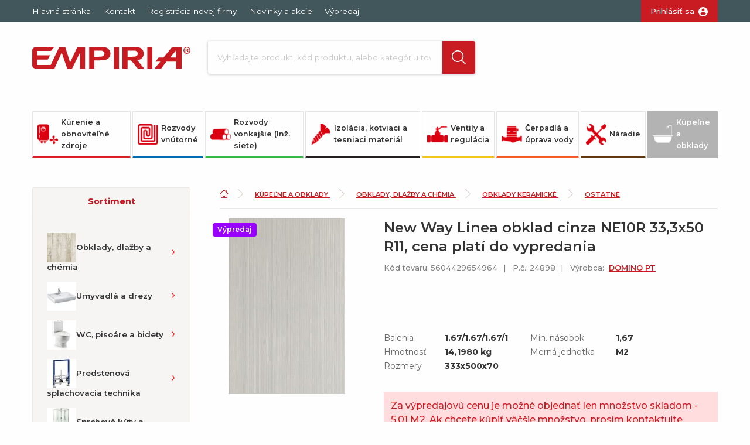

--- FILE ---
content_type: text/html; charset=utf-8
request_url: https://eshop.empiria.sk/produkty/Ostatne/D24898-NW-5604429654964-NW-Linea-obklad-cinza-NE10R-33,3x50--R11-
body_size: 288478
content:


<style>
.switch_pc_mobile > a, .switch_pc_mobile > a:hover {
    display: inline-block;
    background: #00b233;
    color: white;
    border-radius: .2rem;
    padding: .15rem .5rem;
    font-size: 13px;
}
.switch_pc_mobile {
    margin-top: .5rem;
    text-align: center;
}
.switch_pc_mobile:not(.active){
	display: none;
}
@media screen and (max-width: 63.9375em){
	.switch_pc_mobile:not(.active), .switch_pc_mobile.active {
		display: block;
	}
}
</style>

<!DOCTYPE HTML >
<html>
	<head id="Head1">		
		<!-- Google Tag Manager -->

		<script>(function(w,d,s,l,i){w[l]=w[l]||[];w[l].push({'gtm.start':

		new Date().getTime(),event:'gtm.js'});var f=d.getElementsByTagName(s)[0],

		j=d.createElement(s),dl=l!='dataLayer'?'&l='+l:'';j.async=true;j.src=

		'https://www.googletagmanager.com/gtm.js?id='+i+dl;f.parentNode.insertBefore(j,f);

		})(window,document,'script','dataLayer','GTM-5R33LDZ');</script>

		<!-- End Google Tag Manager -->
		
		<meta content="Microsoft Visual Studio .NET 7.1" name="GENERATOR"><meta content="C#" name="CODE_LANGUAGE"><meta content="JavaScript" name="vs_defaultClientScript"><meta content="http://schemas.microsoft.com/intellisense/ie5" name="vs_targetSchema"><meta http-equiv="x-ua-compatible" content="ie=edge">
		<!--<meta name="viewport" content="width=device-width, initial-scale=1.0">-->
		<link rel="icon" href="../../favicon.png" sizes="16x16" type="image/png" /><meta name="facebook-domain-verification" content="opti2puzk1md5nwwi8e1bgcvt8z5pt">
		
		<script async src="https://scripts.luigisbox.com/LBX-233243.js"></script>
		
		<!-- MailerLite Universal -->
		<script>
		(function(m,a,i,l,e,r){ m['MailerLiteObject']=e;function f(){
		var c={ a:arguments,q:[]};var r=this.push(c);return "number"!=typeof r?r:f.bind(c.q);}
		f.q=f.q||[];m[e]=m[e]||f.bind(f.q);m[e].q=m[e].q||f.q;r=a.createElement(i);
		var _=a.getElementsByTagName(i)[0];r.async=1;r.src=l+'?v'+(~~(new Date().getTime()/1000000));
		_.parentNode.insertBefore(r,_);})(window, document, 'script', 'https://static.mailerlite.com/js/universal.js', 'ml');

		var ml_account = ml('accounts', '2925616', 'j3j6a8w2i3', 'load');
		</script>
		<!-- End MailerLite Universal -->
	<link href="/css/7/main.css" rel="stylesheet" type="text/css" /><link href="/css/7/anylinkcssmenu.css" rel="stylesheet" type="text/css" /><link href="/css/i/ibaris_design.css" rel="stylesheet" type="text/css" /><link id="MAINCSS" href="/empshop/css/bshop_default.css?modified=8" rel="stylesheet" type="text/css" /><meta name="description"><meta name="viewport" content="width=device-width, initial-scale=1.0"><link href="/UserShop/Css/TovarDetail.css" rel="stylesheet" type="text/css" /><link href="/plugin/photoswipe/photoswipe.css" rel="stylesheet" type="text/css" /><link href="/plugin/photoswipe/default-skin/default-skin.css" rel="stylesheet" type="text/css" /><link href="/css/7/sticker.css" rel="stylesheet" type="text/css" /><link href="/css/jquery-ui.css" rel="stylesheet" type="text/css" /><link href="/css/jquery.ui.timepicker.css" rel="stylesheet" type="text/css" /><link href="/EmpShop/css/resp_tbl_nazvy.css?modified=3" rel="stylesheet" type="text/css" /><link href="/EmpShop/Css/csstree.css" rel="stylesheet" type="text/css" /><link href="/UserShop/Css/csstree.css" rel="stylesheet" type="text/css" /><title>
	New Way Linea obklad cinza NE10R 33,3x50  R11, cena platí do vypredania | Empiria
</title></head>
	<body>
	<!-- Google Tag Manager (noscript) -->

	<noscript><iframe src="https://www.googletagmanager.com/ns.html?id=GTM-5R33LDZ"

	height="0" width="0" style="display:none;visibility:hidden"></iframe></noscript>

	<!-- End Google Tag Manager (noscript) -->
	
		<script type="text/javascript" src="/javascript/jquery.js"></script>
		<script type="text/javascript">
			$(document).ready(function(e){
				var doklLayout = getCookie("dokl_layout");
				if(doklLayout == "1") 
				{
					$(".dokl_layouts .switch__btn__vertical").addClass("switch_active");
					$(".hide_resp").show();
					$(".show_dokl_icon").hide();
				}
				else{
					$(".dokl_layouts .switch__btn__horizontal").addClass("switch_active");
				}
				if($(".infoTblDokladyResp").length > 0){
					sticker_id = $(".infoTblDokladyResp").parent().parent().attr("id").replace(/\D/g,"");
					$(".infoTblDokladyResp").each(function(){
						$(this).removeClass("infoTblDokladyResp");
						$(this).addClass("table");
						$(this).prepend("<thead></thead>");
						$(this).wrap("<div class='table-border'></div>");
						$(this).find("thead").append($(this).find("tr:eq(0)"));
						$(this).parent().wrap("<div class='offer'></div>");
						
					});
					$("#stk" + sticker_id).on("DOMSubtreeModified",function(){
					  if($("#stk" + sticker_id).find(".infoTblDokladyResp").length > 0){
						$(".infoTblDokladyResp").removeClass("infoTblDokladyResp").addClass("table").prepend("<thead></thead>").wrap("<div class='table-border'></div>").find("thead").append($(".table tr:eq(0)"));
						$(".table-border").wrap("<div class='offer'></div>");
					  }
					  
					  if(doklLayout == "1") 
						{
							$(".dokl_layouts .switch__btn__vertical").addClass("switch_active");
							$(".hide_resp").show();
							$(".show_dokl_icon").hide();
						}
						else{
							$(".dokl_layouts .switch__btn__horizontal").addClass("switch_active");
						}
					
					});
					
				}
			});
		</script>
        <div class="baseLayout">
		    <div class="pageForm" id="pageForm">
		        <form name="Form1" method="post" action="../../default.aspx?content=TVRDETAIL-NEW&amp;nparams=kod_id%3b24898" id="Form1">
<input type="hidden" name="PPARAMS" id="PPARAMS" value="" />
<input type="hidden" name="ScriptManager1_HiddenField" id="ScriptManager1_HiddenField" value="" />
<input type="hidden" name="__EVENTTARGET" id="__EVENTTARGET" value="" />
<input type="hidden" name="__EVENTARGUMENT" id="__EVENTARGUMENT" value="" />
<input type="hidden" name="BSHOP_KODID" id="BSHOP_KODID" value="" />
<input type="hidden" name="BSHOP_CNT" id="BSHOP_CNT" value="" />
<input type="hidden" name="BSHOP_MLP" id="BSHOP_MLP" value="" />
<input type="hidden" name="BSHOP_SARZA" id="BSHOP_SARZA" value="" />
<input type="hidden" name="UID" id="UID" value="09013000191" />
<input type="hidden" name="__VIEWSTATE" id="__VIEWSTATE" value="/[base64]/[base64]/bnBhcmFtcz10eXBfdDswNjA1EE9jaHJhbmEgQ09WSUQtMTlkAgUPZBYCZg8VAh9EYXJjZWt5LW5ldy8/[base64]" />

<script type="text/javascript">
<!--
var theForm = document.forms['Form1'];
if (!theForm) {
    theForm = document.Form1;
}
function __doPostBack(eventTarget, eventArgument) {
    if (!theForm.onsubmit || (theForm.onsubmit() != false)) {
        theForm.__EVENTTARGET.value = eventTarget;
        theForm.__EVENTARGUMENT.value = eventArgument;
        theForm.submit();
    }
}
// -->
</script>


<script src="/WebResource.axd?d=sEkq5JAN-ez6Xfy5y3u1foj-EhIZ-MWPBUEy6-swSjyvt5x-hno3MRzHsnVOyx7lOu-_YwQYR_ZFYw6A-s7ct2CmuSQ1&amp;t=638314009380000000" type="text/javascript"></script>

<script type="text/javascript">function GetRootPath() { path='/';if( path=='/') return ''; else return path;}</script><script type="text/javascript">var adminMode=false;</script>
<script src="/plugin/photoswipe/photoswipe.min.js" type="text/javascript"></script>
<script src="/plugin/photoswipe/photoswipe-ui-default.min.js" type="text/javascript"></script>
<script src="/javascript/bshop.js" type="text/javascript"></script>
<script src="/javascript/Resources/bshop.sk-SK.js" type="text/javascript"></script><script type="text/javascript">
BShop.BasketFullImg = '/UserShop/img/icons/basket-white.svg';
BShop.ApplyChanges = function(kodId,inputObj,imgObj,multiplier,rid,dmoc,sarza,cto,cartItem,context,delit) { BShop.ApplyChangesWS(kodId,inputObj,imgObj,multiplier,rid,dmoc,sarza,cto,cartItem,context,delit) };
BShop.Compare = function(kodId,clientId) { WebForm_DoCallback('B:MP:PI1_20114:tvrman','mode;cmp;kod_id;' + kodId + ';clientId;' + clientId,BShop.CompareDone,null,null,false);}
</script>
<script src="/javascript/jquery.js" type="text/javascript"></script>
<script src="/javascript/jquery-migrate.js" type="text/javascript"></script>
<script src="/javascript/portalini.js?ver=2026.601.00.00" type="text/javascript"></script>
<script src="/javascript/moment-2-10-2.min.js" type="text/javascript"></script>
<script src="/javascript/portal.js?ver=2026.601.00.00" type="text/javascript"></script>
<script src="/javascript/Resources/portal.sk-SK.js?ver=2026.601.00.00" type="text/javascript"></script>
<script src="/javascript/NParams.js" type="text/javascript"></script>
<script src="/javascript/validate.js?ver=2026.601.00.00" type="text/javascript"></script>
<script src="/javascript/date.js" type="text/javascript"></script>
<script src="/javascript/berco.js" type="text/javascript"></script>
<script src="/javascript/zalozkyajx.js" type="text/javascript"></script>
<script src="/javascript/dropdown2.js?ver=2026.601.00.00" type="text/javascript"></script>
<script src="/javascript/barismessaging.js?ver=2026.601.00.00" type="text/javascript"></script>
<script src="/javascript/barispage.js?ver=2026.601.00.00" type="text/javascript"></script><script type="text/javascript">var barISPage = new BarISPage();barISPage.init('TVRDETAIL-NEW','',0,7,1815598,'09013000191','',False,'0001524','190','neprihlásený','06214000300',0,'',False);</script><script type="text/javascript">PortalIni.ReportServerPath = '~/';
</script>
<script src="/javascript/sticker.js?ver=2026.601.00.00" type="text/javascript"></script>
<script src="/javascript/jquery-ui.js" type="text/javascript"></script>
<script src="/javascript/jquery_datepicker-sk.js" type="text/javascript"></script>
<script src="/javascript/jquery.ui.timepicker.js" type="text/javascript"></script>
<script src="/javascript/jquery.ui.timepicker-sk.js" type="text/javascript"></script>
<script src="/EmpShop/Scripts/customfunctions.js?v=1" type="text/javascript"></script><script src="/javascript/cssTree.js" type="text/javascript"></script>
<script src="/UserShop/scripts/altPicture.js" type="text/javascript"></script>
<script src="/UserShop/javascript/slick.min.js" type="text/javascript"></script>
<script type="text/javascript">
<!--
var __cultureInfo = '{"name":"sk-SK","numberFormat":{"CurrencyDecimalDigits":2,"CurrencyDecimalSeparator":",","IsReadOnly":false,"CurrencyGroupSizes":[3],"NumberGroupSizes":[3],"PercentGroupSizes":[3],"CurrencyGroupSeparator":" ","CurrencySymbol":"€","NaNSymbol":"Nie je číslo","CurrencyNegativePattern":8,"NumberNegativePattern":1,"PercentPositivePattern":1,"PercentNegativePattern":1,"NegativeInfinitySymbol":"-nekonečno","NegativeSign":"-","NumberDecimalDigits":2,"NumberDecimalSeparator":",","NumberGroupSeparator":" ","CurrencyPositivePattern":3,"PositiveInfinitySymbol":"+nekonečno","PositiveSign":"+","PercentDecimalDigits":2,"PercentDecimalSeparator":",","PercentGroupSeparator":" ","PercentSymbol":"%","PerMilleSymbol":"‰","NativeDigits":["0","1","2","3","4","5","6","7","8","9"],"DigitSubstitution":1},"dateTimeFormat":{"AMDesignator":"AM","Calendar":{"MinSupportedDateTime":"\/Date(-62135596800000)\/","MaxSupportedDateTime":"\/Date(253402297199999)\/","AlgorithmType":1,"CalendarType":1,"Eras":[1],"TwoDigitYearMax":2029,"IsReadOnly":false},"DateSeparator":". ","FirstDayOfWeek":1,"CalendarWeekRule":2,"FullDateTimePattern":"dddd d. MMMM yyyy H:mm:ss","LongDatePattern":"dddd d. MMMM yyyy","LongTimePattern":"H:mm:ss","MonthDayPattern":"dd MMMM","PMDesignator":"PM","RFC1123Pattern":"ddd, dd MMM yyyy HH\u0027:\u0027mm\u0027:\u0027ss \u0027GMT\u0027","ShortDatePattern":"d. M. yyyy","ShortTimePattern":"H:mm","SortableDateTimePattern":"yyyy\u0027-\u0027MM\u0027-\u0027dd\u0027T\u0027HH\u0027:\u0027mm\u0027:\u0027ss","TimeSeparator":":","UniversalSortableDateTimePattern":"yyyy\u0027-\u0027MM\u0027-\u0027dd HH\u0027:\u0027mm\u0027:\u0027ss\u0027Z\u0027","YearMonthPattern":"MMMM yyyy","AbbreviatedDayNames":["ne","po","ut","st","št","pi","so"],"ShortestDayNames":["ne","po","ut","st","št","pi","so"],"DayNames":["nedeľa","pondelok","utorok","streda","štvrtok","piatok","sobota"],"AbbreviatedMonthNames":["I","II","III","IV","V","VI","VII","VIII","IX","X","XI","XII",""],"MonthNames":["január","február","marec","apríl","máj","jún","júl","august","september","október","november","december",""],"IsReadOnly":false,"NativeCalendarName":"gregoriánsky kalendár","AbbreviatedMonthGenitiveNames":["I","II","III","IV","V","VI","VII","VIII","IX","X","XI","XII",""],"MonthGenitiveNames":["januára","februára","marca","apríla","mája","júna","júla","augusta","septembra","októbra","novembra","decembra",""]}}';// -->
</script>

<script src="/ScriptResource.axd?d=nzWCLoxMX-MrHeOXl1QEEBlxxJtZAAJHuRXH2-mpGnwz_6vWlnIodRAfCAdITrhOxAcO3amxPEUclA78ISmTnY4J8IkVfib7ZQlq7HENy3oDPRrEFzh6El0p25pClxNOlTuxtiHAWnWfZq-JXHCqE5bQVJt-E4j-6Mg3BYKOvNvPZLd80&amp;t=ffffffff9bc22534" type="text/javascript"></script>
<script type="text/javascript">
<!--
if (typeof(Sys) === 'undefined') throw new Error('ASP.NET Ajax client-side framework failed to load.');
// -->
</script>

<script src="../../javascript/barispageh.js" type="text/javascript"></script>
<input type="hidden" name="__VIEWSTATEGENERATOR" id="__VIEWSTATEGENERATOR" value="CA0B0334" />

<style>
.hdr_cp_list{
	display:none;
}
.hdr_cp_list {
    padding: 5px 10px;
}
.hdr_cp_list a{
	display: block;
    margin: 2px 0;
    color: black;
    border-bottom: 1px solid #ebe8e6;
    padding: 3px 2px;
}
.hdr_cp_list a:hover{
	cursor: pointer;
	color: #c81c22;
}
.hdr_cp_change{
	display: flex;
	background: #00B233;
	padding: 0 5px;
	border-right: 1px solid #008D28;
	border-bottom-left-radius: .2rem;
    border-top-left-radius: .2rem;
}
.hdr_cp_change:hover{
	background-color: #007f24;
}
a.hdr_cp_change img {
    width: 18px;
}
.hdr-basket--cenPonuka .hdr_cp_change:hover, .subheader-basket .subheader-basket__left-panel.hdr-basket--show .subheader-basket__left-panel__link:hover, .subheader-basket .subheader-basket__right-panel.hdr-basket--show:hover{
	background-color: #C55B27 !important;
}
.subheader-basket .subheader-basket__left-panel {
    border-bottom-left-radius:0;
    border-top-left-radius:0;
}
.subheader-basket .subheader-basket__right-panel.hdr-basket--hide, .subheader-basket .subheader-basket__left-panel.hdr-basket--hide{
	display: none;
}
.hdr-basket--show, .hdr-basket--cenPonuka .hdr_cp_change{
	background-color: #D18B2C !important;
	border-color: #C55B27 !important;
}
.cp_list_input input {
    margin-bottom: 0;
    height: 1.4rem;
    font-size: 14px;
    width: 50px;
    padding: 3px;
	margin-left: 5px;
}
.cp_list_input.no_display{
	display: none;
}
.get_cp_input {
    display: flex;
    align-items: center;
    padding-bottom: 5px;
}
#akt_cp .content_w label {
    line-height: normal;
}
div#stk9920154 {
    display: flex;
}

.search_resp_mobile {
    position: sticky;
    background: white;
    z-index: 999;
    transition: top .8s;
}
</style>
<!-- Global site tag (gtag.js) - Google Analytics -->
<!--<script async src="https://www.googletagmanager.com/gtag/js?id=UA-45160119-1"></script>
<script>
  window.dataLayer = window.dataLayer || [];
  function gtag(){dataLayer.push(arguments);}
  gtag('js', new Date());

  gtag('config', 'UA-45160119-1');
</script>-->

<script type="text/javascript">
	
	$(document).ready(function(){
		if(window.outerWidth<1000 && $(".horz-menu__ul__li__a--active").length>0)
			$(".horz-menu__ul").scrollLeft($(".horz-menu__ul__li__a--active").offset().left-(window.outerWidth/2)+$(".horz-menu__ul__li").outerWidth()/1.5);
			
		if(window.outerWidth<=639)
		{
			$(".search_wrap").parent().addClass("search_resp_mobile");
		}
		
		clarity("set", "user", "neprihlaseny");
		/*gsc('params', {
			user: 'neprihlaseny'
		  });*/
	});
	$(window).resize(function(e){
		if(window.outerWidth<=639)
		{
			$(".search_wrap").parent().addClass("search_resp_mobile");
		}
		else{
			$(".search_wrap").parent().removeClass("search_resp_mobile");
		}
	})
	
var prevScrollpos = window.pageYOffset;
window.onscroll = function() {
if(window.outerWidth<=639)
{
	var currentScrollPos = window.pageYOffset;
	if (prevScrollpos > currentScrollPos)
	{
		if($(".subheader-basket").length==0)
		{
			$(".search_resp_mobile").css({ top: "0"});
		}
		else{
			$(".search_resp_mobile").css({ top: "-50px"});
		}
	}
	else
	{
		$(".search_resp_mobile").css({ top: "-200px" });
	}
	prevScrollpos = currentScrollPos;
}
}
</script>



<div style="display:none;font-size:14px;text-align:center;margin: 2px 15px;">
	<b>COVID-19 opatrenia a prevádzkové informácie <a href="/Covid-opatrenia/" style="text-decoration:underline">TU</a></b>
</div>


<style>
#fastSearchRes{
    position: absolute;
    background: #fff;
    z-index: 9999;
    border: 1px solid #ddd;
    border-top: 0;
    display: none;
    width: 85%;
    top: 55px;
    box-sizing: border-box;
}
#fastSearchRes .kat_name{
    text-align: left;
    height: 25px;
    line-height: 25px;
    padding: 0 5px;
    box-sizing: border-box;
    position: relative;
}
#fastSearchRes .produkt_row {
    position: relative;
}
#fastSearchRes .produkt_row a{
    text-align: left;
    text-decoration: none;
    position: relative;
    padding-left: 50px;
    display: block;
}
#fastSearchRes.opened{
    display: block;
}
#fastSearchRes .produkt_row p{
    margin: 0;
    padding: 0 10px;
    color: black;
    font-size: 12px;
    padding-top: 10px;
    padding-bottom: 10px;
}
#fastSearchRes .produkt_row.selected:before, #fastSearchRes .produkt_row:hover:before {
    content: "";
    position: absolute;
    top: 2px;
    left: 2px;
    right: 2px;
    bottom: 2px;
    background: rgba(0,0,0,0.1);
    border: 1px solid #ddd;
    border-radius: 2px;
}
.product_search_btn{
    background: #c81c22 !important;
    color: white !important;
    height: 40px;
    cursor: pointer;
    width: 100%;
}
.news_menu_resp{
	display:none;
}
@media screen and (max-width: 63.9375em){
	.news_menu_resp{
		display:list-item;
	}
}
</style>
<header id="page-header" class="page-header--logged-in">
		<div class="row align-middle">
			<div class="columns">
				<!-- PAGE HEADER NAVIGATION -->
				<nav class="page-header__nav show-for-large">
					<ul>
						<li><a href="/produkty/">Hlavná stránka</a></li>
						<!---->
						
						
						<li><a href="https://www.empiria.sk/kontakt/" target="_blank">Kontakt</a></li>
						<li><a href="https://www.empiria.sk/chcem-spolupracovat/">Registrácia novej firmy</a></li>
						<li><a href="/novinky/">Novinky a akcie</a></li>
						<li><a href="/vypredaj/">Výpredaj</a></li>
						<!--<li><a href="/skolenia/">Školenia</a></li>-->
						
					</ul>
				</nav>
	
				<!-- LOGO -->
				<a class="page-header__logo-hide-large hide-for-large" href="/produkty/"><img class="subheader__logo" src="/UserShop/img/logo/logo-empiria.svg" alt="empiria logo"></a>
			</div>
	
			<div class="columns shrink relative">
	
				<!-- AFTER LOGIN -->
				
				
				
					<button class="page-header--not-logged__btn-login" type="button" onclick="OpenLogin()">Prihlásiť sa</button>
				
	
				<!-- TOGGLE CONTENT -->
				<input id="page-header--logged-in__fullname__checkbox" type="checkbox" checked>
	
				<!-- CONTENT AFTER CLICK-->
				<ul class="page-header--logged-in__user-menu">
	
					<!-- LEFT PANEL -->
					<li class="user-menu__left">
						<ul>
							<li class="news_menu_resp"><a href="/novinky/">Novinky a akcie</a></li>
							<li><a href="/uzivatelsky-profil/">Môj profil</a></li>
							<li><a href="/oblubene-polozky/">Oblúbené položky <span class="user-menu__left__popular" style="display:none">(0)</span></a></li>
							<li><a href="/nevybavene-obj/">Moje objednávky</a></li>
							<li><a href="/dodacie-listy/">Dodacie listy</a></li>
							<li><a href="/faktury/">Faktúry</a></li>
							
							
						</ul>
					</li>
	
					<!-- RIGHT PANEL -->
					<li class="user-menu__right">
						<ul>
							<li><a href="/saldo/">Saldokonto</a></li>
							<li><a href="/dobropisy/">Dobropisy</a></li>
							<li><a href="/cenove-ponuky/">Cenové ponuky</a></li>
							<li><a href="/vratenie-polozky/">Vrátenie tovaru</a></li>
							<li><a href="/plan-vasej-dopravy/">Plán vašej dopravy</a></li>
							
							
							<li><a href="javascript:void(0)" onclick="BShop.Logout({'Goto':'/produkty/'})">Odhlásiť</a></li>
						</ul>
					</li>
				</ul>
			</div>
		</div>
	</header>
	<div class="subheader row align-middle">
		<div class="columns small-4 medium-2 large-3 show-for-large">
			<!-- EMPIRIA LOGO -->
			<a href="/produkty/"><img class="subheader__logo" src="/UserShop/img/logo/logo-empiria.svg" alt="empiria logo"></a>
		</div>
	
	
		<div class="columns small-12 medium-6 large-5 large-order-1 search_wrap">
			<!-- PRODUCT SEARCH FORM-->
			<div class="subheader__form-search" style="position:relative">
	
				<!-- FORM INPUT -->
					<input class="form-search__input" type="search" id="tbSearch" name="search" value="" placeholder="Vyhľadajte produkt, kód produktu, alebo kategóriu tovaru" oninput="BShop.FastSearchKP(event,this)" onfocus="if(event.target.value.length > 2){$(this).trigger('keyup')}" onblur="checkOutsideClick()" onkeydown="BShop.FastSearchKeyD(event)" autocomplete="off">
				<!-- FORM SUBMIT -->
				<button class="form-search__submit" type="button" role="button" onclick="searchProd();"><img src="/UserShop/img/icons/search.png" alt="search icon"></button>
				<div id="fastSearchRes"></div>
			</div>
		</div>
	
	
		
	</div>


<div class="row column">
	

<style>

.horz-menu_div{
	display: flex;
	align-items:center;
	height: 100%;
}
.horz-menu-img{
	min-width: 40px;
	width: 40px;
    align-self: center;
}
#horz-menu{
		display: none;
	}
@media screen and (min-width: 63.9375em){
	#horz-menu .horz-menu__ul__li__a{
		max-height: 95px;
		border-top-left-radius: .2rem;
		border-top-right-radius: .2rem;
	}
	#horz-menu .red .horz-menu__ul__li__a--active, #horz-menu .red .horz-menu__ul__li__a:focus, #horz-menu .red .horz-menu__ul__li__a:hover{
		background-color: #d72027;
		border: 1px solid #d72027;
	}
	#horz-menu .blue .horz-menu__ul__li__a--active, #horz-menu .blue .horz-menu__ul__li__a:focus, #horz-menu .blue .horz-menu__ul__li__a:hover{
		background-color: #006bae;
		border: 1px solid #006bae;
	}
	#horz-menu .green .horz-menu__ul__li__a--active, #horz-menu .green .horz-menu__ul__li__a:focus, #horz-menu .green .horz-menu__ul__li__a:hover{
		background-color: #39b54a;
		border: 1px solid #39b54a;
	}
	#horz-menu .black .horz-menu__ul__li__a--active, #horz-menu .black .horz-menu__ul__li__a:focus, #horz-menu .black .horz-menu__ul__li__a:hover{
		background-color: #231f20;
		border: 1px solid #231f20;
	}
	#horz-menu .yellow .horz-menu__ul__li__a--active, #horz-menu .yellow .horz-menu__ul__li__a:focus, #horz-menu .yellow .horz-menu__ul__li__a:hover{
		background-color: #efc819;
		border: 1px solid #efc819;
	}
	#horz-menu .orange .horz-menu__ul__li__a--active, #horz-menu .orange .horz-menu__ul__li__a:focus, #horz-menu .orange .horz-menu__ul__li__a:hover{
		background-color: #f15b29;
		border: 1px solid #f15b29;
	}
	#horz-menu .brown .horz-menu__ul__li__a--active, #horz-menu .brown .horz-menu__ul__li__a:focus, #horz-menu .brown .horz-menu__ul__li__a:hover{
		background-color: #603913;
		border: 1px solid #603913;
	}
	#horz-menu .gray .horz-menu__ul__li__a--active, #horz-menu .gray .horz-menu__ul__li__a:focus, #horz-menu .gray .horz-menu__ul__li__a:hover{
		background-color: #b3b3b3;
		border: 1px solid #b3b3b3;
	}
	.horz-menu-img img{
		padding-right: 5px;
	}

}
@media screen and (max-width: 63.9375em){
	#horz-menu{
		display: block;
	}
	#horz-menu .horz-menu__ul {
		flex-wrap: nowrap;
		overflow: auto;
		-webkit-overflow-scrolling: touch;
		-ms-overflow-style: -ms-autohiding-scrollbar;
		padding-bottom: 5px;
	}
	#horz-menu .horz-menu__ul::-webkit-scrollbar{
		display: none;
	}
	#horz-menu .horz-menu__ul__li, #horz-menu .horz-menu__ul__li__a{
		max-height: 130px;
	}
	#horz-menu .horz-menu__ul__li__a {
		border: none;
		padding: 0;
	}
	.horz-menu_div {
		flex-direction: column;
		text-align: center;
		max-height: 130px;
	}
	.horz-menu-img {
		border: 1px solid #cd0000;
		padding: 10px;
		width: 70px;
		height: 70px;
		border-radius: 50%;
	}
	.horz-menu-img {
		display: flex;
		align-items: center;
	}
	.horz-menu_div span {
		width: 119px;
	}
	#horz-menu:after{display:none}
	#horz-menu .horz-menu__ul__li__a--active {background-color: white;}
	#horz-menu .horz-menu__ul__li__a--active span {
		color: initial;
		font-weight: bold;
	}
	#horz-menu .horz-menu__ul__li__a--active .horz-menu-img {
		background: #cd0000;
	}
	#horz-menu .horz-menu__ul__li__a:focus, #horz-menu .horz-menu__ul__li__a:hover {
		background: none;
		border: none;
		color: inherit;
	}
	/*-------------*/
	#horz-menu .red .horz-menu__ul__li__a--active .horz-menu-img{
		background-color: #d72027;
		border-color: #d72027;
	}
	#horz-menu .blue .horz-menu__ul__li__a--active .horz-menu-img{
		background-color: #006bae;
		border-color: #006bae;
	}
	#horz-menu .green .horz-menu__ul__li__a--active .horz-menu-img{
		background-color: #39b54a;
		border-color: #39b54a;
	}
	#horz-menu .black .horz-menu__ul__li__a--active .horz-menu-img{
		background-color: #231f20;
		border-color: #231f20;
	}
	#horz-menu .yellow .horz-menu__ul__li__a--active .horz-menu-img{
		background-color: #efc819;
		border-color: #efc819;
	}
	#horz-menu .orange .horz-menu__ul__li__a--active .horz-menu-img{
		background-color: #f15b29;
		border-color: #f15b29;
	}
	#horz-menu .brown .horz-menu__ul__li__a--active .horz-menu-img{
		background-color: #603913;
		border-color: #603913;
	}
	#horz-menu .gray .horz-menu__ul__li__a--active .horz-menu-img{
		background-color: #b3b3b3;
		border-color: #b3b3b3;
	}
	.horz-menu-img img{
		padding: 3px;
	}

}
@media screen and (max-width: 930px){
	#horz-menu .horz-menu__ul__li__a {
		padding: 0 calc(7.2vw - 58px);
	}
}
@media screen and (max-width: 880px){
	#horz-menu .horz-menu__ul__li__a {
		padding: 0 calc(7.1vw - 58px);
	}
}
@media screen and (max-width: 800px){
	#horz-menu .horz-menu__ul__li__a {
		padding: 0 calc(8.4vw - 58px);
	}
}
@media screen and (max-width: 690px){
	#horz-menu .horz-menu__ul__li__a {
		padding: 0 calc(10.2vw - 58px);
	}
}
@media screen and (max-width: 560px){
	#horz-menu .horz-menu__ul__li__a {
		padding: 0 calc(13vw - 58px);
	}
}
@media screen and (max-width: 435px){
	#horz-menu .horz-menu__ul__li__a {
		padding: 0 calc(18vw - 58px);
	}
}

#horz-menu .horz-menu__ul__li.red{
	border-color: #d72027;
}
#horz-menu .horz-menu__ul__li.blue{
	border-color: #006bae;
}
#horz-menu .horz-menu__ul__li.green{
	border-color: #39b54a;
}
#horz-menu .horz-menu__ul__li.black{
	border-color: #231f20;
}
#horz-menu .horz-menu__ul__li.yellow{
	border-color: #efc819;
}
#horz-menu .horz-menu__ul__li.orange{
	border-color: #f15b29;
}
#horz-menu .horz-menu__ul__li.brown{
	border-color: #603913;
}
#horz-menu .horz-menu__ul__li.gray{
	border-color: #b3b3b3;
}
</style>

<nav id="horz-menu">
	<ul class="horz-menu__ul">

	<li class="horz-menu__ul__li red">

		<a class="horz-menu__ul__li__a" href="/eshop-new/T07-Kurenie-a-obnovitelne-zdroje/">
			<div class="horz-menu_div">
				<div class="horz-menu-img">
					<img src="/EmpShop/Img/Piktogramy/kurenie a vetranie.png" data-orig="/EmpShop/Img/Piktogramy/kurenie a vetranie.png" data-alt="/EmpShop/Img/Piktogramy/kurenie a vetranie BIELE.png"/>
				</div>
				<span>Kúrenie a obnoviteľné zdroje</span>
			</div>
		</a>
	</li>

	<li class="horz-menu__ul__li blue">

		<a class="horz-menu__ul__li__a" href="/eshop-new/T08-Rozvody-vnutorne/">
			<div class="horz-menu_div">
				<div class="horz-menu-img">
					<img src="/EmpShop/Img/Piktogramy/vnutorne rozvody.png" data-orig="/EmpShop/Img/Piktogramy/vnutorne rozvody.png" data-alt="/EmpShop/Img/Piktogramy/vnutorne rozvody BIELE.png"/>
				</div>
				<span>Rozvody vnútorné</span>
			</div>
		</a>
	</li>

	<li class="horz-menu__ul__li green">

		<a class="horz-menu__ul__li__a" href="/eshop-new/T09-Rozvody-vonkajsie-(Inz--siete)/">
			<div class="horz-menu_div">
				<div class="horz-menu-img">
					<img src="/EmpShop/Img/Piktogramy/vonkajsie rozvody.png" data-orig="/EmpShop/Img/Piktogramy/vonkajsie rozvody.png" data-alt="/EmpShop/Img/Piktogramy/vonkajsie rozvody BIELE.png"/>
				</div>
				<span>Rozvody vonkajšie (Inž. siete)</span>
			</div>
		</a>
	</li>

	<li class="horz-menu__ul__li black">

		<a class="horz-menu__ul__li__a" href="/eshop-new/T10-Izolacia,-kotviaci-a-tesniaci-material/">
			<div class="horz-menu_div">
				<div class="horz-menu-img">
					<img src="/EmpShop/Img/Piktogramy/izolacia a kotviaci material.png" data-orig="/EmpShop/Img/Piktogramy/izolacia a kotviaci material.png" data-alt="/EmpShop/Img/Piktogramy/izolacia a kotviaci material BIELE.png"/>
				</div>
				<span>Izolácia, kotviaci a tesniaci materiál</span>
			</div>
		</a>
	</li>

	<li class="horz-menu__ul__li yellow">

		<a class="horz-menu__ul__li__a" href="/eshop-new/T11-Ventily-a-regulacia/">
			<div class="horz-menu_div">
				<div class="horz-menu-img">
					<img src="/EmpShop/Img/Piktogramy/ventily a regulacia.png" data-orig="/EmpShop/Img/Piktogramy/ventily a regulacia.png" data-alt="/EmpShop/Img/Piktogramy/ventily a regulacia BIELE.png"/>
				</div>
				<span>Ventily a regulácia</span>
			</div>
		</a>
	</li>

	<li class="horz-menu__ul__li orange">

		<a class="horz-menu__ul__li__a" href="/eshop-new/T12-Cerpadla-a-uprava-vody/">
			<div class="horz-menu_div">
				<div class="horz-menu-img">
					<img src="/EmpShop/Img/Piktogramy/cerpadla a uprava vody.png" data-orig="/EmpShop/Img/Piktogramy/cerpadla a uprava vody.png" data-alt="/EmpShop/Img/Piktogramy/cerpadla a uprava vody BIELE.png"/>
				</div>
				<span>Čerpadlá a úprava vody</span>
			</div>
		</a>
	</li>

	<li class="horz-menu__ul__li brown">

		<a class="horz-menu__ul__li__a" href="/eshop-new/T13-Naradie/">
			<div class="horz-menu_div">
				<div class="horz-menu-img">
					<img src="/EmpShop/Img/Piktogramy/naradie.png" data-orig="/EmpShop/Img/Piktogramy/naradie.png" data-alt="/EmpShop/Img/Piktogramy/naradie BIELE.png"/>
				</div>
				<span>Náradie</span>
			</div>
		</a>
	</li>

	<li class="horz-menu__ul__li gray">

		<a class="horz-menu__ul__li__a horz-menu__ul__li__a--active" href="/eshop-new/T14-Kupelne-a-obklady/">
			<div class="horz-menu_div">
				<div class="horz-menu-img">
					<img src="/EmpShop/Img/Piktogramy/kupelne a obklad BIELE.png" data-orig="/EmpShop/Img/Piktogramy/kupelne a obklad BIELE.png" data-alt="/EmpShop/Img/Piktogramy/kupelne a obklad BIELE.png"/>
				</div>
				<span>Kúpeľne a obklady</span>
			</div>
		</a>
	</li>

	</ul>
</nav>


<script type="text/javascript">
	$("#horz-menu .horz-menu__ul__li").on("mouseenter",function(e){
		if(window.outerWidth>1023)
			$(this).find("img").attr("src",$(this).find("img").data("alt"));
	})
	$("#horz-menu .horz-menu__ul__li").on("mouseleave",function(e){
		if(window.outerWidth>1023)
		$(this).find("img").attr("src",$(this).find("img").data("orig"));
	})
</script>
<input id="SS0" name="H:H20094P0" value="0" type="hidden" />
</div>


<div id="loginDetectionHolder">
</div>

<input type="hidden" id="CenPonukaSel">



<script type="text/javascript">
function searchProd(e){
	if(e != null){
		if(e.keyCode == 13){
			e.preventDefault();
			if($(".subheader__form-search .form-search__input").val().length > 2) window.location.href  = '/produkty/?nparams=search;' + $(".subheader__form-search .form-search__input").val().replace("%", "%25");
			else alert("Dĺžka vyhľadávaného textu musí byť minimálne 3 znaky.");
		}
	}else{
		if($(".subheader__form-search .form-search__input").val().length > 2) window.location.href  = '/produkty/?nparams=search;' + $(".subheader__form-search .form-search__input").val().replace("%", "%25");
		else alert("Dĺžka vyhľadávaného textu musí byť minimálne 3 znaky.");
	}
}

var closingTimer;
$("#basketHolderH").mouseenter(function () 
{
	if(closingTimer != undefined) window.clearTimeout(closingTimer);
	if($("#prehladKosika *").length == 0) setTimeout(function() {iDetail(20101,'',2,this,'prehladKosika');}, 200); 
})
$("#CP_Holder").mouseenter(function () 
{
	if(closingTimer != undefined) window.clearTimeout(closingTimer);
	if($("#prehladKosika *").length == 0) setTimeout(function() {iDetail(20101,'CP_RID;'+$("#CenPonukaSel").val(),2,this,'prehladKosika');}, 200); 
})

.mouseleave(function(e){
	closingTimer = setTimeout(function(){$("#prehladKosika *").remove();window.closingTimer = null;},300);
})
$("#basketHolderH").click(function(){
	location.replace("/kosik/");
});

$("#prehladKosika").mouseenter(function(e){
if(closingTimer != undefined) window.clearTimeout(closingTimer);
})
.mouseleave(function(e){
	closingTimer = setTimeout(function(){$("#prehladKosika *").remove();window.closingTimer = null;},300);
});

</script>
 
<script type="text/javascript">
barISPage.chainEvent('LogoutDetected','EmpLogout');

var kosik_modal;
var login_modal;
$("body").click(function(e){
	kosik_modal = $(".subheader-basket__items.subheader-basket__items--show");
	if( kosik_modal.length > 0 ){
		if($(e.target) == kosik_modal || kosik_modal.find($(e.target)).length > 0) return;
		else $("#prehladKosika *").remove();
	}
	login_modal = $(".page-header--logged-in__user-menu:visible");
	if( login_modal.length > 0 ){
		if($(e.target) == login_modal || login_modal.find($(e.target)).length > 0) return;
		else{
			$("#page-header--logged-in__fullname__checkbox").prop("checked",true);
			$(".page-header--logged-in__fullname label").removeClass("red_c");
		}
	}
});

var search_timer;
BShop.FastSearchKP = function(event,obj)
{
	if(event.target.value.length > 2){
		if(search_timer != null) clearTimeout(search_timer);
		search_timer = setTimeout(function(){
			if(event.target.value == "") $("#fastSearchRes").html("").removeClass("opened");
			else getBosData({"Query":"BSHOP_SEARCH","Format":"I","Values":{ "VAL":event.target.value}}, BShop.renderFastSearch) /*null*/;
			search_timer = null;
			},400);
		return false;
	}else{
		clearTimeout(search_timer);
		$("#fastSearchRes").html("").removeClass("opened");
	}
}

BShop.FastSearchKeyD = function(ev)
{
	if(ev.which == 38 || ev.which == 40){
		ev.preventDefault();
		var el = $("#fastSearchRes .produkt_row.selected");
		if(el.length == 0){
			if(ev.which == 40) $("#fastSearchRes .produkt_row:eq(0)").addClass("selected");
		}else{
			var new_el = (ev.which == 38)?el.prev():el.next();
			if(new_el.length > 0){
				if(new_el.hasClass("kat_name")){
					new_el = (ev.which == 38)?new_el.prev():new_el.next();
				}
				el.removeClass("selected");
				new_el.addClass("selected");
			}
		}
	}else if(ev.which == 13){
		if($("#fastSearchRes .produkt_row.selected").length > 0) $("#fastSearchRes .produkt_row.selected > a")[0].click();
		else BShop.FastSearchE();
	}else $("#fastSearchRes .produkt_row.selected").removeClass("selected");
}

BShop.renderFastSearch = function(resp){
	if(resp.StateCode != 0){
		alert("Niečo sa pokazilo pri vyhľadávaní.");
		console.error(resp);
		$("#fastSearchRes").html("").removeClass("opened");
	}else{
		var html = "";
		if(resp.Data.length == 0) html = "<p class='no_data'>Žiadne produkty sa nenašli</p>";
		else{
			var last_kat;
			var pocet = 1;
			html += "<div style='max-height: 510px;overflow-y: auto;'>";
			for(var i = 0; i < resp.Data.length; i++){
				if(last_kat != resp.Data[i].LABEL){
					html += "<div class='kat_name'><span>" + resp.Data[i].LABEL + "</span></div>";
					last_kat = resp.Data[i].LABEL;
				}
				html += "<div class='produkt_row'>";
				html += "<a href='" + resp.Data[i].URL + "' onclick=''>"
				if(resp.Data[i].IMG != undefined && resp.Data[i].IMG.length > 0) html /*+= "<img src='" + resp.Data[i].IMG + "' title='" +  resp.Data[i].TEXT + "'/>"*/;
				html += "<p>" + resp.Data[i].TEXT + "</p></a></div>";
				if(resp.Data[i].TYPE == "T")
				{
					pocet++;
				}
			}
		}
		
		html += "</div><button class='product_search_btn' type='button' onclick='BShop.produktSearch()'>";
		if(pocet > 20)
		{
			html += "Zobraziť všetky výsledky";
		}
		else{
			html += "Vyhľadať v názve produktov";
		}
		html += "</button>";
		$("#fastSearchRes").html(html);
		$("#fastSearchRes").addClass("opened show_btn");
	}
}
BShop.FastSearchE = function(){
	if($("#tbSearch").val().length > 2) BShop.produktSearch();
}
BShop.produktSearch = function(){
	window.location.replace('/produkty/?nparams=search;' + $("#tbSearch").val());
}
checkOutsideClick = function(){
	setTimeout(function(){$("#fastSearchRes").html("").removeClass("opened");},200);
}
</script>





<style>
.column.row.hdr_tree_sub_category {
    margin-bottom: 3rem;
    margin-top: 4rem;
	position: relative;
}
#hdr_tree_new{
	position: relative;
}

#hdr_tree_new > ul {
    display: -webkit-flex;
    display: -ms-flexbox;
    display: flex;
    -webkit-flex-wrap: nowrap;
    -ms-flex-wrap: nowrap;
    flex-wrap: nowrap;
	margin: 0;
}
#hdr_tree_new > ul > li {
    margin-right: 3px;
}
#hdr_tree_new > ul > li:last-child{
	margin-right: 0;
}
#hdr_tree_new > ul > li > a {
    display: grid;
    grid-template-columns: 40px auto;
	font-size: .8rem;
    padding: 0.5rem;
    text-align: left;
    color: #333;
    font-weight: 600;
	height: 100%;
    max-height: 95px;
    align-items: center;
	border: 1px solid #e6e6e6;
	border-bottom: 3px solid;
}
#hdr_tree_new > ul > li > a img{
	width: 40px;
	padding-right: 5px;
}
#hdr_tree_new > ul > li > a.sel, #hdr_tree_new > ul > li > a.selParent, #hdr_tree_new > ul > li:hover > a{
	color: white;
}
/*---------  FARBY TREE HEADER  ---------*/
#hdr_tree_new > ul > li.red > a{
	border-bottom-color: #d72027;
}
#hdr_tree_new > ul > li.blue > a{
	border-bottom-color: #006bae;
}
#hdr_tree_new > ul > li.green > a{
	border-bottom-color: #39b54a;
}
#hdr_tree_new > ul > li.black > a{
	border-bottom-color: #231f20;
}
#hdr_tree_new > ul > li.yellow > a{
	border-bottom-color: #efc819;
}
#hdr_tree_new > ul > li.orange > a{
	border-bottom-color: #f15b29;
}
#hdr_tree_new > ul > li.brown > a{
	border-bottom-color: #603913;
}
#hdr_tree_new > ul > li.gray > a{
	border-bottom-color: #b3b3b3;
}

#hdr_tree_new > ul > li.red > a.sel, #hdr_tree_new > ul > li.red > a.selParent, #hdr_tree_new > ul > li.red:hover > a{
	background: #d72027;
	border-color: #d72027;
}
#hdr_tree_new > ul > li.blue > a.sel, #hdr_tree_new > ul > li.blue > a.selParent, #hdr_tree_new > ul > li.blue:hover > a{
	background: #006bae;
	border-color: #006bae;
}
#hdr_tree_new > ul > li.green > a.sel, #hdr_tree_new > ul > li.green > a.selParent, #hdr_tree_new > ul > li.green:hover > a{
	background: #39b54a;
	border-color: #39b54a;
}
#hdr_tree_new > ul > li.black > a.sel, #hdr_tree_new > ul > li.black > a.selParent, #hdr_tree_new > ul > li.black:hover > a{
	background: #231f20;
	border-color: #231f20;
}
#hdr_tree_new > ul > li.yellow > a.sel, #hdr_tree_new > ul > li.yellow > a.selParent, #hdr_tree_new > ul > li.yellow:hover > a{
	background: #efc819;
	border-color: #efc819;
}
#hdr_tree_new > ul > li.orange > a.sel, #hdr_tree_new > ul > li.orange > a.selParent, #hdr_tree_new > ul > li.orange:hover > a{
	background: #f15b29;
	border-color: #f15b29;
}
#hdr_tree_new > ul > li.brown > a.sel, #hdr_tree_new > ul > li.brown > a.selParent, #hdr_tree_new > ul > li.brown:hover > a{
	background: #603913;
	border-color: #603913;
}
#hdr_tree_new > ul > li.gray > a.sel, #hdr_tree_new > ul > li.gray > a.selParent, #hdr_tree_new > ul > li.gray:hover > a{
	background: #b3b3b3;
	border-color: #b3b3b3;
}
/*---------------------------------*/

#hdr_tree_new .lvl3{
	display:none;
	position: absolute;
    left: 25%;
    top: 0;
    background-color: #fefefe;
    /*border: 1px solid #ebe8e6;*/
    width: 75%;
    padding: 2rem;
	z-index: 9999;
	margin: 0;
    /*-webkit-flex-wrap: wrap;
    -ms-flex-wrap: wrap;
    flex-wrap: wrap;*/
    height: 100%;
	overflow-y: auto;
}

#hdr_tree_new .lvl3.show{
	/*display: -webkit-flex;
    display: -ms-flexbox;
    display: flex;*/
	display: block;
}
#hdr_tree_new .lvl3 > li{
	min-height: 40px;
    position: relative;
	width: 50%;
    margin-bottom: 1.6rem;
    padding: 0 1rem 0 64px;
	display: inline-block;
	vertical-align: top;
}
#hdr_tree_new .lvl3 > li > a{
	color: #c00;
    font-weight: 600;
    font-size: .85rem;
    display: inline-block;
    line-height: 1.1rem;
    z-index: 1;
}
#hdr_tree_new .lvl3 > li img{
	max-width: 46px;
    max-height: 46px;
    position: absolute;
    margin-left: -58px;
    margin-top: 0px;
}
#hdr_tree_new ul.lvl4{
	margin: 0;
    padding: 0;
    line-height: 1.3rem;
}
#hdr_tree_new ul.lvl4 > li{
	display: inline-block;
    margin-right: 14px;
}
#hdr_tree_new ul.lvl4 > li > a{
	font-size: .75rem;
    font-weight: 500;
    color: #666;
}
#hdr_tree_new .lvl3 li::after {
    content: "";
}
#hdr_tree_new .lvl4 li:not(:last-child)::after {
    content: ",";
}

#hdr_tree_new .lvl1>li>ul {
    display: none;
	position: absolute;
    background-color: #ffffffd9;
    width: 100%;
    -webkit-flex-wrap: wrap;
    -ms-flex-wrap: wrap;
    flex-wrap: wrap;
	z-index: 999;
	left: 0;
    margin: 0;
	/*height: 100vh;*/
}
#hdr_tree_new.active > ul > li > ul.show{
    display: block;
}

#hdr_tree_new ul.lvl2 > li > a {
    color: #333;
    font-weight: 600;
    font-size: .85rem;
    display: inline-block;
    width: 100%;
    position: relative;
    padding: .5rem 1.5rem;
    line-height: 1.1rem;
    z-index: 1;
	background: #f6f5f4;
}
#hdr_tree_new ul.lvl2 > li:hover > a{
	color: #c00;
	background-color: white;
    text-decoration: underline;
	width: 25%;
}
#hdr_tree_new ul.lvl3 li a:hover{
	text-decoration: underline;
}
#hdr_tree_new ul.lvl2 > li > a:after{
	position: absolute;
    top: calc(50% - 8px);
    right: .75rem;
    content: url("/EmpShop/img/icons/arrow-right-red.svg");
}
#hdr_tree_new ul.lvl2 > li {
    /*position: relative;*/
	width: 25%;
}
#hdr_tree_new ul.lvl2 > li:hover{
	width: 100%;
}

@media screen and (max-width: 63.9375em){
	.column.row.hdr_tree_sub_category {
		display:none !important;
	}
}
</style>
<div class="row column hdr_tree_sub_category">
	<div id="hdr_tree_new" class="TovarTree"><ul id="S1863_ROOT" class="red lvl1"><li id="I1863_07" class="red"><a href="/produkty/T07-Kurenie-a-obnovitelne-zdroje/"><img src="/EmpShop/Img/Piktogramy/kurenie a vetranie.png" data-orig="/EmpShop/Img/Piktogramy/kurenie a vetranie.png" data-alt="/EmpShop/Img/Piktogramy/kurenie a vetranie BIELE.png">Kúrenie a obnoviteľné zdroje</a><ul id="S1863_07" class=" lvl2"><li id="I1863_0700"><a href="/produkty/T0700-Kotly-plynove/">Kotly plynové</a><ul id="S1863_0700" class=" lvl3"><li id="I1863_070000"><a href="/produkty/T070000-Kondenzacne-zavesne/"><img src="\prilohy\2541900036554_0.png" class="category_icon" alt="category icon">Kondenzačné závesné</a><ul id="S1863_070000" class=" lvl4"><li id="I1863_07000000"><a href="/produkty/T07000000-So-zasobnikom/">So zásobníkom</a></li><li id="I1863_07000001"><a href="/produkty/T07000001-Bez-zasobnika/">Bez zásobníka</a></li><li id="I1863_07000002"><a href="/produkty/T07000002-Prietokove/">Prietokové</a></li></ul></li><li id="I1863_070001"><a href="/produkty/T070001-Kondenzacne-stacionarne/"><img src="\prilohy\2541900036567_0.jpg" class="category_icon" alt="category icon">Kondenzačné stacionárne</a><ul id="S1863_070001" class=" lvl4"><li id="I1863_07000100"><a href="/produkty/T07000100-So-zasobnikom/">So zásobníkom</a></li><li id="I1863_07000102"><a href="/produkty/T07000102-Prietokove/">Prietokové</a></li></ul></li><li id="I1863_070003"><a href="/produkty/T070003-Nekondenzacne-stacionarne/"><img src="\prilohy\2541900036569_0.jpg" class="category_icon" alt="category icon">Nekondenzačné stacionárne</a><ul id="S1863_070003" class=" lvl4"><li id="I1863_07000300"><a href="/produkty/T07000300-So-zasobnikom/">So zásobníkom</a></li><li id="I1863_07000301"><a href="/produkty/T07000301-Bez-zasobnika/">Bez zásobníka</a></li></ul></li><li id="I1863_070004"><a href="/produkty/T070004-Prislusenstvo-ku-kotlom-plynovym/"><img src="\prilohy\2542500072656_0.jpg" class="category_icon" alt="category icon">Príslušenstvo ku kotlom plynovým</a></li></ul></li><li id="I1863_0701"><a href="/produkty/T0701-Kotly-na-tuhe-palivo/">Kotly na tuhé palivo</a><ul id="S1863_0701" class=" lvl3"><li id="I1863_070100"><a href="/produkty/T070100-Uhlie,-drevo,-brikety-(rucne)/"><img src="\prilohy\2541900036587_0.jpg" class="category_icon" alt="category icon">Uhlie, drevo, brikety (ručné)</a><ul id="S1863_070100" class=" lvl4"><li id="I1863_07010000"><a href="/produkty/T07010000-Liatina/">Liatina</a></li><li id="I1863_07010001"><a href="/produkty/T07010001-Ocel/">Oceľ</a></li><li id="I1863_07010002"><a href="/produkty/T07010002-Prislusenstvo-a-ND-ku-kotlom/">Príslušenstvo a ND ku kotlom</a></li></ul></li><li id="I1863_070101"><a href="/produkty/T070101-Uhlie,-drevo,-brikety-(automaticke)/"><img src="\prilohy\2541900036586_0.png" class="category_icon" alt="category icon">Uhlie, drevo, brikety (automatické)</a><ul id="S1863_070101" class=" lvl4"><li id="I1863_07010100"><a href="/produkty/T07010100-Liatina/">Liatina</a></li><li id="I1863_07010101"><a href="/produkty/T07010101-Ocel/">Oceľ</a></li><li id="I1863_07010102"><a href="/produkty/T07010102-Prislusenstvo-a-ND-ku-kotlom/">Príslušenstvo a ND ku kotlom</a></li></ul></li><li id="I1863_070102"><a href="/produkty/T070102-Peletove/"><img src="\prilohy\2541900036583_0.jpg" class="category_icon" alt="category icon">Peletové</a><ul id="S1863_070102" class=" lvl4"><li id="I1863_07010200"><a href="/produkty/T07010200-Externy-zasobnik/">Externý zásobník</a></li><li id="I1863_07010201"><a href="/produkty/T07010201-Vstavany-zasobnik/">Vstavaný zásobník</a></li><li id="I1863_07010202"><a href="/produkty/T07010202-Prislusenstvo-a-ND-ku-kotlom/">Príslušenstvo a ND ku kotlom</a></li></ul></li><li id="I1863_070103"><a href="/produkty/T070103-Splynovacie/"><img src="\prilohy\2541900036582_0.jpg" class="category_icon" alt="category icon">Splyňovacie</a><ul id="S1863_070103" class=" lvl4"><li id="I1863_07010300"><a href="/produkty/T07010300-Liatiana/">Liatiana</a></li><li id="I1863_07010301"><a href="/produkty/T07010301-Ocel/">Oceľ</a></li><li id="I1863_07010303"><a href="/produkty/T07010303-Prislusenstvo-a-ND-ku-kotlom/">Príslušenstvo a ND ku kotlom</a></li></ul></li><li id="I1863_070104"><a href="/produkty/T070104-Kombinovane/"><img src="\prilohy\2542500074844_0.jpg" class="category_icon" alt="category icon">Kombinované</a></li><li id="I1863_070105"><a href="/produkty/T070105-Ostatne-nezaradene/"><img src="\prilohy\2541900036580_0.jpg" class="category_icon" alt="category icon">Ostatné nezaradené</a></li></ul></li><li id="I1863_0702"><a href="/produkty/T0702-Kotly-elektricke/">Kotly elektrické</a><ul id="S1863_0702" class=" lvl3"><li id="I1863_070200"><a href="/produkty/T070200-So-zasobnikom/"><img src="\prilohy\2541900080512_0.jpg" class="category_icon" alt="category icon">So zásobníkom</a></li><li id="I1863_070201"><a href="/produkty/T070201-Bez-zasobnika/"><img src="\prilohy\2541900080513_0.jpg" class="category_icon" alt="category icon">Bez zásobníka</a></li><li id="I1863_070203"><a href="/produkty/T070203-Prislusenstvo-k-elektrickym-kotlom/">Príslušenstvo k elektrickým kotlom</a></li></ul></li><li id="I1863_0703"><a href="/produkty/T0703-Kominy-(Dymovody)/">Komíny (Dymovody)</a><ul id="S1863_0703" class=" lvl3"><li id="I1863_070300"><a href="/produkty/T070300-Ku-kotlom-kondenzacnym/"><img src="\prilohy\2541900036628_0.jpg" class="category_icon" alt="category icon">Ku kotlom kondenzačným</a><ul id="S1863_070300" class=" lvl4"><li id="I1863_07030000"><a href="/produkty/T07030000-Oddeleny-system-(jedna-trubka)/">Oddelený systém (jedna trubka)</a></li><li id="I1863_07030001"><a href="/produkty/T07030001-Koaxialny-system-(trubka-v-trubke)/">Koaxiálny systém (trubka v trubke)</a></li><li id="I1863_07030002"><a href="/produkty/T07030002-Flexibilny-system/">Flexibilný systém</a></li><li id="I1863_07030003"><a href="/produkty/T07030003-Kominove-adaptery/">Komínové adaptéry</a></li><li id="I1863_07030004"><a href="/produkty/T07030004-Kominove-sady/">Komínové sady</a></li><li id="I1863_07030005"><a href="/produkty/T07030005-Fasadny-system/">Fasádny systém</a></li></ul></li><li id="I1863_070301"><a href="/produkty/T070301-Ku-kotlom-nekondenzacnym/"><img src="\prilohy\2541900036630_0.jpg" class="category_icon" alt="category icon">Ku kotlom nekondenzačným</a><ul id="S1863_070301" class=" lvl4"><li id="I1863_07030100"><a href="/produkty/T07030100-Oddeleny-system-(jedna-trubka)/">Oddelený systém (jedna trubka)</a></li><li id="I1863_07030101"><a href="/produkty/T07030101-Koaxialny-system-(trubka-v-trubke)/">Koaxiálny systém (trubka v trubke)</a></li><li id="I1863_07030102"><a href="/produkty/T07030102-Kominove-adaptery/">Komínové adaptéry</a></li><li id="I1863_07030103"><a href="/produkty/T07030103-Kominove-sady/">Komínové sady</a></li><li id="I1863_07030104"><a href="/produkty/T07030104-Fasadny-system/">Fasádny systém</a></li></ul></li><li id="I1863_070302"><a href="/produkty/T070302-Ku-kotlom-na-tuhe-paliva/"><img src="\prilohy\2541900036631_0.jpg" class="category_icon" alt="category icon">Ku kotlom na tuhé palivá</a></li></ul></li><li id="I1863_0704"><a href="/produkty/T0704-Tepelne-cerpadla/">Tepelné čerpadlá</a><ul id="S1863_0704" class=" lvl3"><li id="I1863_070400"><a href="/produkty/T070400-Vzduch-voda/"><img src="\prilohy\2541900036632_0.jpg" class="category_icon" alt="category icon">Vzduch-voda</a><ul id="S1863_070400" class=" lvl4"><li id="I1863_07040000"><a href="/produkty/T07040000-Splitove-(Dve-zariadenia)/">Splitové (Dve zariadenia)</a></li><li id="I1863_07040001"><a href="/produkty/T07040001-Monobloky-(Jedno-zariadenie)/">Monobloky (Jedno zariadenie)</a></li></ul></li><li id="I1863_070401"><a href="/produkty/T070401-Voda-voda/"><img src="\prilohy\2541900036633_0.jpg" class="category_icon" alt="category icon">Voda-voda</a></li><li id="I1863_070402"><a href="/produkty/T070402-Zem-voda/"><img src="\prilohy\2541900036634_0.jpg" class="category_icon" alt="category icon">Zem-voda</a></li><li id="I1863_070403"><a href="/produkty/T070403-Prislusenstvo-a-ND/">Príslušenstvo a ND</a></li></ul></li><li id="I1863_0705"><a href="/produkty/T0705-Rekuperacie/">Rekuperácie</a><ul id="S1863_0705" class=" lvl3"><li id="I1863_070500"><a href="/produkty/T070500-Centralne-s-prislusenstvom/"><img src="\prilohy\2541900036635_0.jpg" class="category_icon" alt="category icon">Centrálne s príslušenstvom</a></li><li id="I1863_070501"><a href="/produkty/T070501-Decentralne-s-prislusenstvom/"><img src="\prilohy\2541900036636_0.jpg" class="category_icon" alt="category icon">Decentrálne s príslušenstvom</a></li></ul></li><li id="I1863_0706"><a href="/produkty/T0706-Solarne-kolektory/">Solárne kolektory</a><ul id="S1863_0706" class=" lvl3"><li id="I1863_070600"><a href="/produkty/T070600-Ploche/"><img src="\prilohy\2541900036637_0.jpg" class="category_icon" alt="category icon">Ploché</a></li><li id="I1863_070601"><a href="/produkty/T070601-Trubicove-(vakuove)/"><img src="\prilohy\2541900036638_0.jpg" class="category_icon" alt="category icon">Trubicové (vákuové)</a></li><li id="I1863_070602"><a href="/produkty/T070602-Prislusenstvo/"><img src="\prilohy\2541900036639_0.jpg" class="category_icon" alt="category icon">Príslušenstvo</a></li></ul></li><li id="I1863_0707"><a href="/produkty/T0707-Radiatory,-konvektory/">Radiátory, konvektory</a><ul id="S1863_0707" class=" lvl3"><li id="I1863_070700"><a href="/produkty/T070700-Radiatory-clankove/"><img src="\prilohy\2541900036644_0.jpg" class="category_icon" alt="category icon">Radiátory článkové</a><ul id="S1863_070700" class=" lvl4"><li id="I1863_07070000"><a href="/produkty/T07070000-Liatinove/">Liatinové</a></li><li id="I1863_07070001"><a href="/produkty/T07070001-Ocelove/">Oceľové</a></li><li id="I1863_07070002"><a href="/produkty/T07070002-Prislusenstvo/">Príslušenstvo</a></li><li id="I1863_07070003"><a href="/produkty/T07070003-Hlinikove/">Hliníkové</a></li></ul></li><li id="I1863_070701"><a href="/produkty/T070701-Radiatory-kupelnove/"><img src="\prilohy\2541900036645_0.jpg" class="category_icon" alt="category icon">Radiátory kúpeľňové</a><ul id="S1863_070701" class=" lvl4"><li id="I1863_07070100"><a href="/produkty/T07070100-Biele-rebrikove/">Biele rebríkové</a></li><li id="I1863_07070101"><a href="/produkty/T07070101-Nerezove,-chromove-a-hlinikove/">Nerezové, chrómové a hliníkové</a></li><li id="I1863_07070102"><a href="/produkty/T07070102-Dizajnove-a-ostatne/">Dizajnové a ostatné</a></li><li id="I1863_07070103"><a href="/produkty/T07070103-Prislusenstvo-ku-kupelnovym-radiatorom/">Príslušenstvo ku kúpeľňovým radiátorom</a></li></ul></li><li id="I1863_070702"><a href="/produkty/T070702-Radiatory-panelove-ocelove/"><img src="\prilohy\2541900036646_0.jpg" class="category_icon" alt="category icon">Radiátory panelové oceľové</a><ul id="S1863_070702" class=" lvl4"><li id="I1863_07070200"><a href="/produkty/T07070200-Bocne-pripojenie/">Bočné pripojenie</a></li><li id="I1863_07070201"><a href="/produkty/T07070201-Spodne-prave-pripojenie/">Spodné pravé pripojenie</a></li><li id="I1863_07070202"><a href="/produkty/T07070202-Spodne-lave-pripojenie/">Spodné ľavé pripojenie</a></li><li id="I1863_07070203"><a href="/produkty/T07070203-Spodne-stredne-pripojenie/">Spodné stredné pripojenie</a></li><li id="I1863_07070204"><a href="/produkty/T07070204-Prislusenstvo/">Príslušenstvo</a></li></ul></li><li id="I1863_070703"><a href="/produkty/T070703-Konvektory-teplovodne/"><img src="\prilohy\2541900036647_0.png" class="category_icon" alt="category icon">Konvektory teplovodné</a><ul id="S1863_070703" class=" lvl4"><li id="I1863_07070300"><a href="/produkty/T07070300-Podlahove/">Podlahové</a></li><li id="I1863_07070301"><a href="/produkty/T07070301-Nastenne/">Nástenné</a></li><li id="I1863_07070302"><a href="/produkty/T07070302-Lavicove/">Lavicové</a></li><li id="I1863_07070303"><a href="/produkty/T07070303-Prislusenstvo/">Príslušenstvo</a></li></ul></li><li id="I1863_070704"><a href="/produkty/T070704-Konvektory-elektricke/"><img src="\prilohy\2541900036648_0.jpg" class="category_icon" alt="category icon">Konvektory elektrické</a><ul id="S1863_070704" class=" lvl4"><li id="I1863_07070400"><a href="/produkty/T07070400-Priamovyhrevne/">Priamovýhrevné</a></li><li id="I1863_07070401"><a href="/produkty/T07070401-Prislusenstvo/">Príslušenstvo</a></li></ul></li><li id="I1863_070705"><a href="/produkty/T070705-Konvektory-plynove-(kachle)/"><img src="\prilohy\2541900036649_0.png" class="category_icon" alt="category icon">Konvektory plynové (kachle)</a><ul id="S1863_070705" class=" lvl4"><li id="I1863_07070500"><a href="/produkty/T07070500-S-odtahom-spalin-cez-stenu/">S odťahom spalín cez stenu</a></li><li id="I1863_07070501"><a href="/produkty/T07070501-S-odtahom-spalin-do-komina/">S odťahom spalín do komína</a></li><li id="I1863_07070502"><a href="/produkty/T07070502-Prislusenstvo/">Príslušenstvo</a></li></ul></li><li id="I1863_070706"><a href="/produkty/T070706-Registre/"><img src="\prilohy\2541900036650_0.jpg" class="category_icon" alt="category icon">Registre</a></li><li id="I1863_070707"><a href="/produkty/T070707-Fancoily/"><img src="\prilohy\2541900036651_0.jpg" class="category_icon" alt="category icon">Fancoily</a><ul id="S1863_070707" class=" lvl4"><li id="I1863_07070700"><a href="/produkty/T07070700-Kazetove/">Kazetové</a></li><li id="I1863_07070701"><a href="/produkty/T07070701-Parapetne-nastenne/">Parapetné/nástenné</a></li><li id="I1863_07070702"><a href="/produkty/T07070702-Podstropne/">Podstropné</a></li><li id="I1863_07070703"><a href="/produkty/T07070703-Prislusenstvo/">Príslušenstvo</a></li></ul></li></ul></li><li id="I1863_0708"><a href="/produkty/T0708-Ohrievace-a-akumulacne-nadoby/">Ohrievače a akumulačné nádoby</a><ul id="S1863_0708" class=" lvl3"><li id="I1863_070800"><a href="/produkty/T070800-Kombinovane-ohrievace-zavesne/"><img src="\prilohy\2541900036652_0.png" class="category_icon" alt="category icon">Kombinované ohrievače závesné</a><ul id="S1863_070800" class=" lvl4"><li id="I1863_07080000"><a href="/produkty/T07080000-Sucha-spirala/">Suchá špirála</a></li><li id="I1863_07080001"><a href="/produkty/T07080001-Mokra-spirala/">Mokrá špirála</a></li></ul></li><li id="I1863_070801"><a href="/produkty/T070801-Kombinovane-ohrievace-stacionarne/"><img src="\prilohy\2541900036653_0.jpg" class="category_icon" alt="category icon">Kombinované ohrievače stacionárne</a><ul id="S1863_070801" class=" lvl4"><li id="I1863_07080100"><a href="/produkty/T07080100-Sucha-spirala/">Suchá špirála</a></li><li id="I1863_07080101"><a href="/produkty/T07080101-Mokra-spirala/">Mokrá špirála</a></li></ul></li><li id="I1863_070802"><a href="/produkty/T070802-Kombinovane-ohrievace-lezate/"><img src="\prilohy\2541900036654_0.png" class="category_icon" alt="category icon">Kombinované ohrievače ležaté</a><ul id="S1863_070802" class=" lvl4"><li id="I1863_07080200"><a href="/produkty/T07080200-Sucha-spirala/">Suchá špirála</a></li><li id="I1863_07080201"><a href="/produkty/T07080201-Mokra-spirala/">Mokrá špirála</a></li></ul></li><li id="I1863_070803"><a href="/produkty/T070803-Nepriamoohrevne-ohrievace/"><img src="\prilohy\2541900036655_0.jpg" class="category_icon" alt="category icon">Nepriamoohrevné ohrievače</a><ul id="S1863_070803" class=" lvl4"><li id="I1863_07080300"><a href="/produkty/T07080300-Vrchne-pripojenie/">Vrchné pripojenie</a></li><li id="I1863_07080301"><a href="/produkty/T07080301-Bocne-pripojenie/">Bočné pripojenie</a></li><li id="I1863_07080302"><a href="/produkty/T07080302-K-solaru/">K soláru</a></li><li id="I1863_07080303"><a href="/produkty/T07080303-K-tepelnemu-cerpadlu/">K tepelnému čerpadlu</a></li></ul></li><li id="I1863_070804"><a href="/produkty/T070804-Plynove-ohrievace-zavesne/"><img src="\prilohy\2541900036656_0.png" class="category_icon" alt="category icon">Plynové ohrievače závesné</a><ul id="S1863_070804" class=" lvl4"><li id="I1863_07080400"><a href="/produkty/T07080400-Cez-stenu/">Cez stenu</a></li><li id="I1863_07080401"><a href="/produkty/T07080401-Do-komina/">Do komína</a></li><li id="I1863_07080402"><a href="/produkty/T07080402-Z-priestoru/">Z priestoru</a></li></ul></li><li id="I1863_070805"><a href="/produkty/T070805-Plynove-ohrievace-stacionarne/"><img src="\prilohy\2541900036657_0.jpg" class="category_icon" alt="category icon">Plynové ohrievače stacionárne</a><ul id="S1863_070805" class=" lvl4"><li id="I1863_07080500"><a href="/produkty/T07080500-Cez-stenu/">Cez stenu</a></li><li id="I1863_07080501"><a href="/produkty/T07080501-Do-komina/">Do komína</a></li><li id="I1863_07080502"><a href="/produkty/T07080502-Z-priestoru/">Z priestoru</a></li></ul></li><li id="I1863_070806"><a href="/produkty/T070806-Elektricke-ohrievace-zavesne/"><img src="\prilohy\2541900036658_0.jpg" class="category_icon" alt="category icon">Elektrické ohrievače závesné</a><ul id="S1863_070806" class=" lvl4"><li id="I1863_07080600"><a href="/produkty/T07080600-Sucha-spirala/">Suchá špirála</a></li><li id="I1863_07080601"><a href="/produkty/T07080601-Mokra-spirala/">Mokrá špirála</a></li></ul></li><li id="I1863_070807"><a href="/produkty/T070807-Elektricke-ohrievace-stacionarne/"><img src="\prilohy\2541900036659_0.jpg" class="category_icon" alt="category icon">Elektrické ohrievače stacionárne</a><ul id="S1863_070807" class=" lvl4"><li id="I1863_07080700"><a href="/produkty/T07080700-Sucha-spirala/">Suchá špirála</a></li><li id="I1863_07080701"><a href="/produkty/T07080701-Mokra-spirala/">Mokrá špirála</a></li></ul></li><li id="I1863_070808"><a href="/produkty/T070808-Elektricke-ohrievace-prietokove/"><img src="\prilohy\2541900036660_0.jpg" class="category_icon" alt="category icon">Elektrické ohrievače prietokové</a><ul id="S1863_070808" class=" lvl4"><li id="I1863_07080800"><a href="/produkty/T07080800-Beztlakove/">Beztlakové</a></li><li id="I1863_07080801"><a href="/produkty/T07080801-Tlakove/">Tlakové</a></li><li id="I1863_07080802"><a href="/produkty/T07080802-Vysokovykonne/">Vysokovýkonné</a></li></ul></li><li id="I1863_070809"><a href="/produkty/T070809-Specialne-ohrievace-a-zasobniky/">Špeciálne ohrievače a zásobníky</a></li><li id="I1863_070810"><a href="/produkty/T070810-Akumulacne-nadoby-(UK)/"><img src="\prilohy\2541900036677_0.jpg" class="category_icon" alt="category icon">Akumulačné nádoby (UK)</a><ul id="S1863_070810" class=" lvl4"><li id="I1863_07081000"><a href="/produkty/T07081000-Ocelove-(UK)/">Oceľové (UK)</a></li><li id="I1863_07081001"><a href="/produkty/T07081001-Smaltove-(TUV)/">Smaltové (TÚV)</a></li><li id="I1863_07081002"><a href="/produkty/T07081002-Kombinovane-(TUVaUK)/">Kombinované (TÚV+UK)</a></li><li id="I1863_07081003"><a href="/produkty/T07081003-Kombinovane-prietokove-(TUVaUK)/">Kombinované prietokové (TÚV+UK)</a></li></ul></li><li id="I1863_070811"><a href="/produkty/T070811-Ohrievace---tepelne-cerpadla/"><img src="\prilohy\2541900037629_0.jpg" class="category_icon" alt="category icon">Ohrievače - tepelné čerpadlá</a></li><li id="I1863_070812"><a href="/produkty/T070812-Prislusenstvo-k-nadobam/"><img src="\prilohy\2541900036679_0.jpg" class="category_icon" alt="category icon">Príslušenstvo k nádobám</a></li></ul></li><li id="I1863_0709"><a href="/produkty/T0709-Expanzomaty-a-aquamaty/">Expanzomaty a aquamaty</a><ul id="S1863_0709" class=" lvl3"><li id="I1863_070900"><a href="/produkty/T070900-Expanzomaty-(vykurovanie)/"><img src="\prilohy\2542500069854_0.jpg" class="category_icon" alt="category icon">Expanzomaty (vykurovanie)</a></li><li id="I1863_070901"><a href="/produkty/T070901-Expanzomaty-(solarne)/"><img src="\prilohy\2541900037626_0.jpg" class="category_icon" alt="category icon">Expanzomaty (solárne)</a></li><li id="I1863_070902"><a href="/produkty/T070902-Expanzne-automaty/"><img src="\prilohy\2541900037632_0.jpg" class="category_icon" alt="category icon">Expanzné automaty</a></li><li id="I1863_070903"><a href="/produkty/T070903-Expanzomaty-na-pitnu-vodu-(aquamaty)/"><img src="\prilohy\2541900037633_0.jpg" class="category_icon" alt="category icon">Expanzomaty na pitnú vodu (aquamaty)</a></li><li id="I1863_070904"><a href="/produkty/T070904-Doplnovacie-zariadenia/"><img src="\prilohy\2541900037634_0.jpg" class="category_icon" alt="category icon">Doplňovacie zariadenia</a></li><li id="I1863_070905"><a href="/produkty/T070905-Tlakove-nadoby/">Tlakové nádoby</a></li><li id="I1863_070906"><a href="/produkty/T070906-Prislusenstvo/"><img src="\prilohy\2541900037636_0.png" class="category_icon" alt="category icon">Príslušenstvo</a></li></ul></li><li id="I1863_0710"><a href="/produkty/T0710-Teplovzdusne-agregaty/">Teplovzdušné agregáty</a><ul id="S1863_0710" class=" lvl3"><li id="I1863_071000"><a href="/produkty/T071000-Elektricke/"><img src="\prilohy\2541900037638_0.jpg" class="category_icon" alt="category icon">Elektrické</a></li><li id="I1863_071001"><a href="/produkty/T071001-Plynove-nekondenzacne/"><img src="\prilohy\2541900037639_0.jpg" class="category_icon" alt="category icon">Plynové nekondenzačné</a></li><li id="I1863_071002"><a href="/produkty/T071002-Plynove-kondenzacne/"><img src="\prilohy\2542500074841_0.jpg" class="category_icon" alt="category icon">Plynové kondenzačné</a></li><li id="I1863_071003"><a href="/produkty/T071003-Teplovodne,-parne/"><img src="\prilohy\2542500069776_0.jpg" class="category_icon" alt="category icon">Teplovodné, parné</a></li><li id="I1863_071004"><a href="/produkty/T071004-Infraziarice/"><img src="\prilohy\2541900037642_0.jpg" class="category_icon" alt="category icon">Infražiariče</a></li><li id="I1863_071005"><a href="/produkty/T071005-Prislusenstvo-k-agregatom/"><img src="\prilohy\2542500074921_0.png" class="category_icon" alt="category icon">Príslušenstvo k agregátom</a></li></ul></li><li id="I1863_0711"><a href="/produkty/T0711-Klimatizacie/">Klimatizácie</a><ul id="S1863_0711" class=" lvl3"><li id="I1863_071100"><a href="/produkty/T071100-Vonkajsie-jednotky/"><img src="\prilohy\2542500074842_0.jpg" class="category_icon" alt="category icon">Vonkajšie jednotky</a></li><li id="I1863_071101"><a href="/produkty/T071101-Bez-vonkajsej-jednotky/"><img src="\prilohy\2541900037669_0.png" class="category_icon" alt="category icon">Bez vonkajšej jednotky</a></li><li id="I1863_071102"><a href="/produkty/T071102-Nastenne/"><img src="\prilohy\2542500069791_0.jpg" class="category_icon" alt="category icon">Nástenné</a></li><li id="I1863_071103"><a href="/produkty/T071103-Stropne/"><img src="\prilohy\2542500072825_0.jpg" class="category_icon" alt="category icon">Stropné</a></li><li id="I1863_071104"><a href="/produkty/T071104-Parapetne/"><img src="\prilohy\2542500072643_0.jpg" class="category_icon" alt="category icon">Parapetné</a></li><li id="I1863_071105"><a href="/produkty/T071105-Kanalove-(potrubne)/"><img src="\prilohy\2542500072557_0.jpg" class="category_icon" alt="category icon">Kanálové (potrubné)</a></li><li id="I1863_071106"><a href="/produkty/T071106-Prislusenstvo/"><img src="\prilohy\2542500072768_0.jpg" class="category_icon" alt="category icon">Príslušenstvo</a></li></ul></li><li id="I1863_0712"><a href="/produkty/T0712-Bytove-stanice/">Bytové stanice</a><ul id="S1863_0712" class=" lvl3"><li id="I1863_071200"><a href="/produkty/T071200-Ivar/"><img src="\prilohy\2541900037675_0.png" class="category_icon" alt="category icon">Ivar</a></li><li id="I1863_071201"><a href="/produkty/T071201-Uponor/"><img src="\prilohy\2541900037676_0.png" class="category_icon" alt="category icon">Uponor</a></li><li id="I1863_071202"><a href="/produkty/T071202-Danfoss/"><img src="\prilohy\2541900037677_0.png" class="category_icon" alt="category icon">Danfoss</a></li><li id="I1863_071203"><a href="/produkty/T071203-Honeywell/"><img src="\prilohy\2541900037678_0.png" class="category_icon" alt="category icon">Honeywell</a></li><li id="I1863_071204"><a href="/produkty/T071204-Oventrop/"><img src="\prilohy\2541900037682_0.png" class="category_icon" alt="category icon">Oventrop</a></li><li id="I1863_071205"><a href="/produkty/T071205-Ostatni-vyrobcovia/"><img src="\prilohy\2541900037689_0.png" class="category_icon" alt="category icon">Ostatní výrobcovia</a></li><li id="I1863_071206"><a href="/produkty/T071206-Brilon/"><img src="\prilohy\2541900055703_0.png" class="category_icon" alt="category icon">Brilon</a></li></ul></li><li id="I1863_0713"><a href="/produkty/T0713-Fotovoltika/">Fotovoltika</a><ul id="S1863_0713" class=" lvl3"><li id="I1863_071300"><a href="/produkty/T071300-Fotovolticke-panely/"><img src="\prilohy\2542500072655_0.jpg" class="category_icon" alt="category icon">Fotovoltické panely</a></li><li id="I1863_071301"><a href="/produkty/T071301-Menice-a-invertory/"><img src="\prilohy\2542500067706_0.jpg" class="category_icon" alt="category icon">Meniče a invertory</a></li><li id="I1863_071302"><a href="/produkty/T071302-Konstrukcia-k-panelom/"><img src="\prilohy\2542500072661_0.jpg" class="category_icon" alt="category icon">Konštrukcia k panelom</a><ul id="S1863_071302" class=" lvl4"><li id="I1863_07130200"><a href="/produkty/T07130200-AL-profily/">AL profily</a></li><li id="I1863_07130201"><a href="/produkty/T07130201-Prislusenstvo-k-profilom/">Príslušenstvo k profilom</a></li><li id="I1863_07130202"><a href="/produkty/T07130202-Stredove-drziaky/">Stredové držiaky</a></li><li id="I1863_07130203"><a href="/produkty/T07130203-Koncove-drziaky/">Koncové držiaky</a></li><li id="I1863_07130204"><a href="/produkty/T07130204-Stresne-haky/">Strešné háky</a></li><li id="I1863_07130205"><a href="/produkty/T07130205-Prislusenstvo-k-hakom/">Príslušenstvo k hákom</a></li><li id="I1863_07130206"><a href="/produkty/T07130206-Nastavitelne-trojuholniky/">Nastaviteľné trojuholníky</a></li><li id="I1863_07130207"><a href="/produkty/T07130207-Falcova-strecha/">Falcová strecha</a></li><li id="I1863_07130208"><a href="/produkty/T07130208-Trapezova-strecha/">Trapézová strecha</a></li><li id="I1863_07130209"><a href="/produkty/T07130209-Predpripravene-baliky-konstrukcie/">Predpripravené balíky konštrukcie</a></li></ul></li><li id="I1863_071303"><a href="/produkty/T071303-Baterie/"><img src="\prilohy\2542500067700_0.jpg" class="category_icon" alt="category icon">Batérie</a></li><li id="I1863_071304"><a href="/produkty/T071304-Prislusenstvo-a-ochrana/"><img src="\prilohy\2542500067694_0.jpg" class="category_icon" alt="category icon">Príslušenstvo a ochrana</a><ul id="S1863_071304" class=" lvl4"><li id="I1863_07130400"><a href="/produkty/T07130400-HRM/">HRM</a></li><li id="I1863_07130401"><a href="/produkty/T07130401-Kable/">Káble</a></li><li id="I1863_07130402"><a href="/produkty/T07130402-Rozvadzace/">Rozvádzače</a></li><li id="I1863_07130403"><a href="/produkty/T07130403-Smartmetre/">Smartmetre</a></li><li id="I1863_07130404"><a href="/produkty/T07130404-Optimizery/">Optimizéry</a></li><li id="I1863_07130405"><a href="/produkty/T07130405-Ostatne/">Ostatné</a></li></ul></li><li id="I1863_071305"><a href="/produkty/T071305-Ohrev-vody/">Ohrev vody</a></li><li id="I1863_071306"><a href="/produkty/T071306-Predpripraveny-ON-GRID-system/">Predpripravený ON-GRID systém</a></li></ul></li></ul></li><li id="I1863_08" class="blue"><a href="/produkty/T08-Rozvody-vnutorne/"><img src="/EmpShop/Img/Piktogramy/vnutorne rozvody.png" data-orig="/EmpShop/Img/Piktogramy/vnutorne rozvody.png" data-alt="/EmpShop/Img/Piktogramy/vnutorne rozvody BIELE.png">Rozvody vnútorné</a><ul id="S1863_08" class=" lvl2"><li id="I1863_0800"><a href="/produkty/T0800-Odpad-a-odvetranie/">Odpad a odvetranie</a><ul id="S1863_0800" class=" lvl3"><li id="I1863_080000"><a href="/produkty/T080000-Rury/"><img src="\prilohy\25420000184111_0.jpg" class="category_icon" alt="category icon">Rúry</a><ul id="S1863_080000" class=" lvl4"><li id="I1863_08000000"><a href="/produkty/T08000000-HT-Pipelife/">HT Pipelife</a></li><li id="I1863_08000001"><a href="/produkty/T08000001-Tiche-HT-Pipelife/">Tiché HT Pipelife</a></li><li id="I1863_08000002"><a href="/produkty/T08000002-Tiche-HT-Uponor/">Tiché HT Uponor</a></li><li id="I1863_08000003"><a href="/produkty/T08000003-Tiche-HT-Rehau/">Tiché HT Rehau</a></li><li id="I1863_08000004"><a href="/produkty/T08000004-Tiche-HT-Geberit/">Tiché HT Geberit</a></li><li id="I1863_08000005"><a href="/produkty/T08000005-PVC/">PVC</a></li></ul></li><li id="I1863_080001"><a href="/produkty/T080001-Tvarovky/"><img src="\prilohy\2542500072705_0.jpg" class="category_icon" alt="category icon">Tvarovky</a><ul id="S1863_080001" class=" lvl4"><li id="I1863_08000100"><a href="/produkty/T08000100-HT/">HT</a></li><li id="I1863_08000101"><a href="/produkty/T08000101-Tiche-HT/">Tiché HT</a></li><li id="I1863_08000102"><a href="/produkty/T08000102-PVC/">PVC</a></li></ul></li><li id="I1863_080002"><a href="/produkty/T080002-Vpuste/"><img src="\prilohy\2541900037710_0.jpg" class="category_icon" alt="category icon">Vpuste</a><ul id="S1863_080002" class=" lvl4"><li id="I1863_08000200"><a href="/produkty/T08000200-HL/">HL</a></li><li id="I1863_08000201"><a href="/produkty/T08000201-Viega/">Viega</a></li><li id="I1863_08000202"><a href="/produkty/T08000202-Alcaplast/">Alcaplast</a></li></ul></li><li id="I1863_080003"><a href="/produkty/T080003-Ventilatory/"><img src="\prilohy\2541900037711_0.png" class="category_icon" alt="category icon">Ventilátory</a></li><li id="I1863_080004"><a href="/produkty/T080004-Dvierka-a-mriezky/"><img src="\prilohy\2541900037712_0.png" class="category_icon" alt="category icon">Dvierka a mriežky</a></li><li id="I1863_080005"><a href="/produkty/T080005-Privzdusnovacie-hlavice/">Privzdušňovacie hlavice</a></li></ul></li><li id="I1863_0801"><a href="/produkty/T0801-Plasthlinikove-rury-a-tvarovky-/">Plasthliníkové rúry a tvarovky </a><ul id="S1863_0801" class=" lvl3"><li id="I1863_080100"><a href="/produkty/T080100-Rury/"><img src="\prilohy\2541900037713_0.jpg" class="category_icon" alt="category icon">Rúry</a><ul id="S1863_080100" class=" lvl4"><li id="I1863_08010000"><a href="/produkty/T08010000-Ivar-Trio-(B,-F,-TH)/">Ivar Trio (B, F, TH)</a></li><li id="I1863_08010001"><a href="/produkty/T08010001-Ivar-Alpex-Gas-(B)/">Ivar Alpex Gas (B)</a></li><li id="I1863_08010002"><a href="/produkty/T08010002-Uponor-MLC,-Riser-(U)/">Uponor MLC, Riser (U)</a></li><li id="I1863_08010003"><a href="/produkty/T08010003-Viega-Pex-Fit-(V)/">Viega Pex Fit (V)</a></li><li id="I1863_08010004"><a href="/produkty/T08010004-Viega-Pex-Fit-Pro-(V)/">Viega Pex Fit Pro (V)</a></li><li id="I1863_08010005"><a href="/produkty/T08010005-Viega-Smartpress-(V)/">Viega Smartpress (V)</a></li><li id="I1863_08010006"><a href="/produkty/T08010006-Gabotherm-(TH)/">Gabotherm (TH)</a></li><li id="I1863_08010007"><a href="/produkty/T08010007-Pipelife-Radopress-(TH)/">Pipelife Radopress (TH)</a></li><li id="I1863_08010008"><a href="/produkty/T08010008-Oventrop-(TH)/">Oventrop (TH)</a></li><li id="I1863_08010009"><a href="/produkty/T08010009-Herz-(TH)/">Herz (TH)</a></li><li id="I1863_08010010"><a href="/produkty/T08010010-Rehau/">Rehau</a></li><li id="I1863_08010011"><a href="/produkty/T08010011-Geberit-Mepla-(M)/">Geberit Mepla (M)</a></li></ul></li><li id="I1863_080101"><a href="/produkty/T080101-Tvarovky/"><img src="\prilohy\2542500072894_0.jpg" class="category_icon" alt="category icon">Tvarovky</a><ul id="S1863_080101" class=" lvl4"><li id="I1863_08010100"><a href="/produkty/T08010100-Ivar-Trio-(B,-F,-TH)/">Ivar Trio (B, F, TH)</a></li><li id="I1863_08010101"><a href="/produkty/T08010101-Ivar-Alpex-Gas-(B)/">Ivar Alpex Gas (B)</a></li><li id="I1863_08010102"><a href="/produkty/T08010102-Uponor-MLC,-Riser-(U)/">Uponor MLC, Riser (U)</a></li><li id="I1863_08010103"><a href="/produkty/T08010103-Viega-Pex-Fit-(V)/">Viega Pex Fit (V)</a></li><li id="I1863_08010104"><a href="/produkty/T08010104-Viega-Pex-Fit-Pro-(V)/">Viega Pex Fit Pro (V)</a></li><li id="I1863_08010105"><a href="/produkty/T08010105-Viega-Smartpress-(V)/">Viega Smartpress (V)</a></li><li id="I1863_08010106"><a href="/produkty/T08010106-Gabotherm-(TH)/">Gabotherm (TH)</a></li><li id="I1863_08010107"><a href="/produkty/T08010107-Pipelife-Radopress-(TH)/">Pipelife Radopress (TH)</a></li><li id="I1863_08010108"><a href="/produkty/T08010108-Oventrop-(TH)/">Oventrop (TH)</a></li><li id="I1863_08010109"><a href="/produkty/T08010109-Herz-(TH)/">Herz (TH)</a></li><li id="I1863_08010110"><a href="/produkty/T08010110-Rehau/">Rehau</a></li><li id="I1863_08010111"><a href="/produkty/T08010111-Geberit-Mepla-(M)/">Geberit Mepla (M)</a></li></ul></li></ul></li><li id="I1863_0802"><a href="/produkty/T0802-Plastove-rury-a-tvarovky/">Plastové rúry a tvarovky</a><ul id="S1863_0802" class=" lvl3"><li id="I1863_080200"><a href="/produkty/T080200-Rury/"><img src="\prilohy\2542500069764_0.jpg" class="category_icon" alt="category icon">Rúry</a><ul id="S1863_080200" class=" lvl4"><li id="I1863_08020000"><a href="/produkty/T08020000-Ivar-Trio/">Ivar Trio</a></li><li id="I1863_08020001"><a href="/produkty/T08020001-Uponor-PEXa/">Uponor PEXa</a></li><li id="I1863_08020002"><a href="/produkty/T08020002-Viega-Fonterra/">Viega Fonterra</a></li><li id="I1863_08020003"><a href="/produkty/T08020003-Gabotherm/">Gabotherm</a></li><li id="I1863_08020004"><a href="/produkty/T08020004-Pipelife-Radopress/">Pipelife Radopress</a></li><li id="I1863_08020005"><a href="/produkty/T08020005-Rehau/">Rehau</a></li><li id="I1863_08020006"><a href="/produkty/T08020006-PPR/">PPR</a></li><li id="I1863_08020007"><a href="/produkty/T08020007-Oventrop/">Oventrop</a></li><li id="I1863_08020008"><a href="/produkty/T08020008-Herz-/">Herz </a></li></ul></li><li id="I1863_080201"><a href="/produkty/T080201-Tvarovky/"><img src="\prilohy\2542500069778_0.jpg" class="category_icon" alt="category icon">Tvarovky</a><ul id="S1863_080201" class=" lvl4"><li id="I1863_08020100"><a href="/produkty/T08020100-John-Guest/">John Guest</a></li><li id="I1863_08020102"><a href="/produkty/T08020102-Uponor-PEXa/">Uponor PEXa</a></li><li id="I1863_08020103"><a href="/produkty/T08020103-Viega-Fonterra/">Viega Fonterra</a></li><li id="I1863_08020104"><a href="/produkty/T08020104-Oventrop/">Oventrop</a></li><li id="I1863_08020105"><a href="/produkty/T08020105-Gabotherm/">Gabotherm</a></li><li id="I1863_08020106"><a href="/produkty/T08020106-Pipelife-Radopress/">Pipelife Radopress</a></li><li id="I1863_08020107"><a href="/produkty/T08020107-Rehau/">Rehau</a></li><li id="I1863_08020108"><a href="/produkty/T08020108-Herz/">Herz</a></li><li id="I1863_08020109"><a href="/produkty/T08020109-PPR/">PPR</a></li></ul></li></ul></li><li id="I1863_0803"><a href="/produkty/T0803-Medene-rury-a-tvarovky-/">Medené rúry a tvarovky </a><ul id="S1863_0803" class=" lvl3"><li id="I1863_080300"><a href="/produkty/T080300-Rury/"><img src="\prilohy\2541900037720_0.jpg" class="category_icon" alt="category icon">Rúry</a><ul id="S1863_080300" class=" lvl4"><li id="I1863_08030000"><a href="/produkty/T08030000-Tvrde/">Tvrdé</a></li><li id="I1863_08030001"><a href="/produkty/T08030001-Polotvrde/">Polotvrdé</a></li><li id="I1863_08030002"><a href="/produkty/T08030002-Makke/">Mäkké</a></li><li id="I1863_08030003"><a href="/produkty/T08030003-Chladiarenske/">Chladiarenské</a></li></ul></li><li id="I1863_080301"><a href="/produkty/T080301-Tvarovky-lisovacie/"><img src="\prilohy\2542500072665_0.jpg" class="category_icon" alt="category icon">Tvarovky lisovacie</a><ul id="S1863_080301" class=" lvl4"><li id="I1863_08030100"><a href="/produkty/T08030100-Viega-Profipress-(kurenie,-voda)/">Viega Profipress (kúrenie, voda)</a></li><li id="I1863_08030101"><a href="/produkty/T08030101-Viega-Profipress-G-(plyn)/">Viega Profipress G (plyn)</a></li><li id="I1863_08030102"><a href="/produkty/T08030102-Viega-Profipress-S-(solar)/">Viega Profipress S (solár)</a></li><li id="I1863_08030103"><a href="/produkty/T08030103-KAN-Therm-medene-fitingy/">KAN-Therm medené fitingy</a></li></ul></li><li id="I1863_080302"><a href="/produkty/T080302-Tvarovky-pajkovane/"><img src="\prilohy\2541900037722_0.jpg" class="category_icon" alt="category icon">Tvarovky pájkované</a></li><li id="I1863_080303"><a href="/produkty/T080303-Prislusenstvo-k-pajkovaniu/"><img src="\prilohy\2541900037723_0.jpg" class="category_icon" alt="category icon">Príslušenstvo k pájkovaniu</a><ul id="S1863_080303" class=" lvl4"><li id="I1863_08030300"><a href="/produkty/T08030300-Pajky/">Pájky</a></li><li id="I1863_08030301"><a href="/produkty/T08030301-Pasty/">Pasty</a></li><li id="I1863_08030302"><a href="/produkty/T08030302-Ostatne/">Ostatné</a></li></ul></li></ul></li><li id="I1863_0804"><a href="/produkty/T0804-Uhlikova-ocel-rury-a-tvarovky/">Uhlíková oceľ rúry a tvarovky</a><ul id="S1863_0804" class=" lvl3"><li id="I1863_080400"><a href="/produkty/T080400-Rury/"><img src="\prilohy\2542500069772_0.jpg" class="category_icon" alt="category icon">Rúry</a><ul id="S1863_080400" class=" lvl4"><li id="I1863_08040000"><a href="/produkty/T08040000-Viega-Prestabo/">Viega Prestabo</a></li><li id="I1863_08040001"><a href="/produkty/T08040001-Ivar-C-Steel/">Ivar C-Steel</a></li><li id="I1863_08040002"><a href="/produkty/T08040002-KAN-therm-Steel/">KAN-therm Steel</a></li></ul></li><li id="I1863_080401"><a href="/produkty/T080401-Tvarovky/"><img src="\prilohy\2542500069753_0.jpg" class="category_icon" alt="category icon">Tvarovky</a><ul id="S1863_080401" class=" lvl4"><li id="I1863_08040100"><a href="/produkty/T08040100-Viega-Prestabo/">Viega Prestabo</a></li><li id="I1863_08040101"><a href="/produkty/T08040101-Ivar-C-Steel/">Ivar C-Steel</a></li><li id="I1863_08040102"><a href="/produkty/T08040102-KAN-therm-Steel/">KAN-therm Steel</a></li></ul></li></ul></li><li id="I1863_0805"><a href="/produkty/T0805-Nerezove-rury-a-tvarovky/">Nerezové rúry a tvarovky</a><ul id="S1863_0805" class=" lvl3"><li id="I1863_080500"><a href="/produkty/T080500-Rury/"><img src="\prilohy\2542500069766_0.jpg" class="category_icon" alt="category icon">Rúry</a><ul id="S1863_080500" class=" lvl4"><li id="I1863_08050000"><a href="/produkty/T08050000-Viega-Sanpress-Inox-(lisovanie)/">Viega Sanpress Inox (lisovanie)</a></li><li id="I1863_08050001"><a href="/produkty/T08050001-Viega-Temponox-(lisovanie)/">Viega Temponox (lisovanie)</a></li><li id="I1863_08050002"><a href="/produkty/T08050002-Ivar-Inox-(lisovanie)/">Ivar Inox (lisovanie)</a></li><li id="I1863_08050003"><a href="/produkty/T08050003-Ivar-vlnovec/">Ivar vlnovec</a></li><li id="I1863_08050004"><a href="/produkty/T08050004-Eurotis-vlnovec/">Eurotis vlnovec</a></li><li id="I1863_08050005"><a href="/produkty/T08050005-Flexira-vlnovec/">Flexira vlnovec</a></li></ul></li><li id="I1863_080501"><a href="/produkty/T080501-Tvarovky/"><img src="\prilohy\2542500069773_0.jpg" class="category_icon" alt="category icon">Tvarovky</a><ul id="S1863_080501" class=" lvl4"><li id="I1863_08050100"><a href="/produkty/T08050100-Viega-Sanpress-Inox-(voda)/">Viega Sanpress Inox (voda)</a></li><li id="I1863_08050101"><a href="/produkty/T08050101-Viega-Sanpress-Inox-(plyn)/">Viega Sanpress Inox (plyn)</a></li><li id="I1863_08050102"><a href="/produkty/T08050102-Viega-Temponox-(lisovanie)/">Viega Temponox (lisovanie)</a></li><li id="I1863_08050103"><a href="/produkty/T08050103-Ivar-Inox-voda-(lisovanie)/">Ivar Inox voda (lisovanie)</a></li><li id="I1863_08050104"><a href="/produkty/T08050104-Ivar-Inox-plyn-(lisovanie)/">Ivar Inox plyn (lisovanie)</a></li><li id="I1863_08050105"><a href="/produkty/T08050105-Ivar-k-vlnovcom/">Ivar k vlnovcom</a></li><li id="I1863_08050106"><a href="/produkty/T08050106-Eurotis-k-vlnovcom/">Eurotis k vlnovcom</a></li><li id="I1863_08050107"><a href="/produkty/T08050107-Flexira-k-vlnovcom/">Flexira k vlnovcom</a></li></ul></li></ul></li><li id="I1863_0806"><a href="/produkty/T0806-Cierne-rury,-priruby,-tvarovky/">Čierne rúry, príruby, tvarovky</a><ul id="S1863_0806" class=" lvl3"><li id="I1863_080600"><a href="/produkty/T080600-Rury/"><img src="\prilohy\2541900037728_0.jpg" class="category_icon" alt="category icon">Rúry</a><ul id="S1863_080600" class=" lvl4"><li id="I1863_08060000"><a href="/produkty/T08060000-Svove/">Švové</a></li><li id="I1863_08060001"><a href="/produkty/T08060001-Svove-farbene/">Švové farbené</a></li><li id="I1863_08060002"><a href="/produkty/T08060002-Bezosve/">Bezošvé</a></li><li id="I1863_08060003"><a href="/produkty/T08060003-Konstrukcne/">Konštrukčné</a></li></ul></li><li id="I1863_080601"><a href="/produkty/T080601-Tvarovky/"><img src="\prilohy\2541900037729_0.jpg" class="category_icon" alt="category icon">Tvarovky</a><ul id="S1863_080601" class=" lvl4"><li id="I1863_08060100"><a href="/produkty/T08060100-Zavitove/">Závitové</a></li><li id="I1863_08060101"><a href="/produkty/T08060101-Priruby/">Príruby</a></li><li id="I1863_08060102"><a href="/produkty/T08060102-Lisovacie-(Viega-Megapress)/">Lisovacie (Viega Megapress)</a></li><li id="I1863_08060103"><a href="/produkty/T08060103-Varne-(kolena,-redukcie,-natrubky)/">Varné (kolená, redukcie, nátrubky)</a></li><li id="I1863_08060104"><a href="/produkty/T08060104-Dienka/">Dienka</a></li></ul></li><li id="I1863_080602"><a href="/produkty/T080602-Zvaracie-droty,-elektrody/"><img src="\prilohy\2541900037730_0.jpg" class="category_icon" alt="category icon">Zváracie drôty, elektródy</a><ul id="S1863_080602" class=" lvl4"><li id="I1863_08060200"><a href="/produkty/T08060200-Droty/">Drôty</a></li><li id="I1863_08060201"><a href="/produkty/T08060201-Elektrody/">Elektródy</a></li></ul></li></ul></li><li id="I1863_0807"><a href="/produkty/T0807-Pozinkovane-rury-a-tvarovky/">Pozinkované rúry a tvarovky</a><ul id="S1863_0807" class=" lvl3"><li id="I1863_080700"><a href="/produkty/T080700-Rury/"><img src="\prilohy\2541900037731_0.jpg" class="category_icon" alt="category icon">Rúry</a><ul id="S1863_080700" class=" lvl4"><li id="I1863_08070000"><a href="/produkty/T08070000-Lahka-trieda/">Ľahká trieda</a></li><li id="I1863_08070001"><a href="/produkty/T08070001-Stredna-trieda/">Stredná trieda</a></li><li id="I1863_08070002"><a href="/produkty/T08070002-Tazka-trieda/">Ťažká trieda</a></li></ul></li><li id="I1863_080701"><a href="/produkty/T080701-Tvarovky/"><img src="\prilohy\2542500072826_0.png" class="category_icon" alt="category icon">Tvarovky</a><ul id="S1863_080701" class=" lvl4"><li id="I1863_08070100"><a href="/produkty/T08070100-Zavitove-Empiria/">Závitové Empiria</a></li><li id="I1863_08070101"><a href="/produkty/T08070101-Zavitove-Gebo/">Závitové Gebo</a></li></ul></li></ul></li><li id="I1863_0808"><a href="/produkty/T0808-Rozdelovace,-skrinky-a-syst-dosky/">Rozdeľovače, skrinky a syst.dosky</a><ul id="S1863_0808" class=" lvl3"><li id="I1863_080800"><a href="/produkty/T080800-Rozdelovace-a-prislusenstvo/"><img src="\prilohy\2541900037736_0.jpg" class="category_icon" alt="category icon">Rozdeľovače a príslušenstvo</a><ul id="S1863_080800" class=" lvl4"><li id="I1863_08080000"><a href="/produkty/T08080000-Empiria/">Empiria</a></li><li id="I1863_08080001"><a href="/produkty/T08080001-Ivar/">Ivar</a></li><li id="I1863_08080002"><a href="/produkty/T08080002-Uponor/">Uponor</a></li><li id="I1863_08080003"><a href="/produkty/T08080003-Viega/">Viega</a></li><li id="I1863_08080004"><a href="/produkty/T08080004-Pipelife-Radopress/">Pipelife Radopress</a></li><li id="I1863_08080005"><a href="/produkty/T08080005-Gabotherm/">Gabotherm</a></li><li id="I1863_08080006"><a href="/produkty/T08080006-Oventrop/">Oventrop</a></li><li id="I1863_08080007"><a href="/produkty/T08080007-Novaservis/">Novaservis</a></li><li id="I1863_08080008"><a href="/produkty/T08080008-Herz/">Herz</a></li><li id="I1863_08080009"><a href="/produkty/T08080009-Rehau/">Rehau</a></li><li id="I1863_08080010"><a href="/produkty/T08080010-Ostatni-vyrobcovia/">Ostatní výrobcovia</a></li></ul></li><li id="I1863_080801"><a href="/produkty/T080801-Rozdelovace-na-vodu/"><img src="\prilohy\2541900037737_0.jpg" class="category_icon" alt="category icon">Rozdeľovače na vodu</a><ul id="S1863_080801" class=" lvl4"><li id="I1863_08080100"><a href="/produkty/T08080100-Ivar/">Ivar</a></li><li id="I1863_08080101"><a href="/produkty/T08080101-Uponor/">Uponor</a></li><li id="I1863_08080102"><a href="/produkty/T08080102-Viega/">Viega</a></li><li id="I1863_08080103"><a href="/produkty/T08080103-Gabotherm/">Gabotherm</a></li><li id="I1863_08080104"><a href="/produkty/T08080104-Pipelife-Radopress/">Pipelife Radopress</a></li><li id="I1863_08080105"><a href="/produkty/T08080105-Oventrop/">Oventrop</a></li><li id="I1863_08080106"><a href="/produkty/T08080106-Rehau/">Rehau</a></li><li id="I1863_08080107"><a href="/produkty/T08080107-Herz/">Herz</a></li><li id="I1863_08080108"><a href="/produkty/T08080108-Ostatni-vyrobcovia/">Ostatní výrobcovia</a></li></ul></li><li id="I1863_080802"><a href="/produkty/T080802-Rozdelovace-kombinovane/"><img src="\prilohy\2542500075113_0.jpg" class="category_icon" alt="category icon">Rozdeľovače kombinované</a><ul id="S1863_080802" class=" lvl4"><li id="I1863_08080200"><a href="/produkty/T08080200-Ivar/">Ivar</a></li><li id="I1863_08080201"><a href="/produkty/T08080201-Uponor/">Uponor</a></li><li id="I1863_08080202"><a href="/produkty/T08080202-Viega/">Viega</a></li><li id="I1863_08080203"><a href="/produkty/T08080203-Gabotherm/">Gabotherm</a></li><li id="I1863_08080204"><a href="/produkty/T08080204-Pipelife-Radopress/">Pipelife Radopress</a></li><li id="I1863_08080205"><a href="/produkty/T08080205-Oventrop/">Oventrop</a></li><li id="I1863_08080206"><a href="/produkty/T08080206-Rehau/">Rehau</a></li><li id="I1863_08080207"><a href="/produkty/T08080207-Herz/">Herz</a></li><li id="I1863_08080208"><a href="/produkty/T08080208-Ostatni-vyrobcovia/">Ostatní výrobcovia</a></li></ul></li><li id="I1863_080803"><a href="/produkty/T080803-Skrinky/"><img src="\prilohy\2541900037739_0.jpg" class="category_icon" alt="category icon">Skrinky</a><ul id="S1863_080803" class=" lvl4"><li id="I1863_08080300"><a href="/produkty/T08080300-Ivar/">Ivar</a></li><li id="I1863_08080301"><a href="/produkty/T08080301-Uponor/">Uponor</a></li><li id="I1863_08080302"><a href="/produkty/T08080302-Viega/">Viega</a></li><li id="I1863_08080303"><a href="/produkty/T08080303-Gabotherm/">Gabotherm</a></li><li id="I1863_08080304"><a href="/produkty/T08080304-Pipelife-Radopress/">Pipelife Radopress</a></li><li id="I1863_08080305"><a href="/produkty/T08080305-Oventrop/">Oventrop</a></li><li id="I1863_08080306"><a href="/produkty/T08080306-Novaservis/">Novaservis</a></li><li id="I1863_08080307"><a href="/produkty/T08080307-Herz/">Herz</a></li><li id="I1863_08080308"><a href="/produkty/T08080308-Rehau/">Rehau</a></li><li id="I1863_08080309"><a href="/produkty/T08080309-Ostatni-vyrobcovia/">Ostatní výrobcovia</a></li></ul></li><li id="I1863_080804"><a href="/produkty/T080804-Systemove-dosky-(podlahove)/"><img src="\prilohy\2541900037746_0.jpg" class="category_icon" alt="category icon">Systémové dosky (podlahové)</a><ul id="S1863_080804" class=" lvl4"><li id="I1863_08080400"><a href="/produkty/T08080400-Ivar/">Ivar</a></li><li id="I1863_08080401"><a href="/produkty/T08080401-Uponor/">Uponor</a></li><li id="I1863_08080402"><a href="/produkty/T08080402-Viega/">Viega</a></li><li id="I1863_08080403"><a href="/produkty/T08080403-Gabotherm/">Gabotherm</a></li><li id="I1863_08080404"><a href="/produkty/T08080404-Pipelife-Radopress/">Pipelife Radopress</a></li><li id="I1863_08080405"><a href="/produkty/T08080405-Oventrop/">Oventrop</a></li><li id="I1863_08080406"><a href="/produkty/T08080406-Rehau/">Rehau</a></li><li id="I1863_08080407"><a href="/produkty/T08080407-Herz/">Herz</a></li><li id="I1863_08080408"><a href="/produkty/T08080408-Ostatni-vyrobcovia/">Ostatní výrobcovia</a></li></ul></li><li id="I1863_080805"><a href="/produkty/T080805-Systemove-dosky-(stropne)/">Systémové dosky (stropné)</a><ul id="S1863_080805" class=" lvl4"><li id="I1863_08080500"><a href="/produkty/T08080500-Ivar/">Ivar</a></li><li id="I1863_08080501"><a href="/produkty/T08080501-Uponor/">Uponor</a></li><li id="I1863_08080502"><a href="/produkty/T08080502-Viega/">Viega</a></li><li id="I1863_08080503"><a href="/produkty/T08080503-Gabotherm/">Gabotherm</a></li><li id="I1863_08080504"><a href="/produkty/T08080504-Pipelife-Radopress/">Pipelife Radopress</a></li><li id="I1863_08080505"><a href="/produkty/T08080505-Oventrop/">Oventrop</a></li><li id="I1863_08080506"><a href="/produkty/T08080506-Rehau/">Rehau</a></li><li id="I1863_08080507"><a href="/produkty/T08080507-Herz/">Herz</a></li><li id="I1863_08080508"><a href="/produkty/T08080508-Ostatni-vyrobcovia/">Ostatní výrobcovia</a></li></ul></li><li id="I1863_080806"><a href="/produkty/T080806-Prislusenstvo-k-podlahovemu-kureniu/"><img src="\prilohy\2542500075197_0.jpg" class="category_icon" alt="category icon">Príslušenstvo k podlahovému kúreniu</a><ul id="S1863_080806" class=" lvl4"><li id="I1863_08080600"><a href="/produkty/T08080600-Dilatacia/">Dilatácia</a></li><li id="I1863_08080601"><a href="/produkty/T08080601-Prichytky/">Príchytky</a></li><li id="I1863_08080602"><a href="/produkty/T08080602-Plastifikatory/">Plastifikátory</a></li><li id="I1863_08080603"><a href="/produkty/T08080603-Folie/">Fólie</a></li><li id="I1863_08080604"><a href="/produkty/T08080604-Ostatne-prislusenstvo/">Ostatné príslušenstvo</a></li></ul></li></ul></li><li id="I1863_0809"><a href="/produkty/T0809-Tvarovky-ostatne-kovove/">Tvarovky ostatné kovové</a><ul id="S1863_0809" class=" lvl3"><li id="I1863_080900"><a href="/produkty/T080900-Bronzove/"><img src="\prilohy\2541900037756_0.jpg" class="category_icon" alt="category icon">Bronzové</a></li><li id="I1863_080901"><a href="/produkty/T080901-Chromove/"><img src="\prilohy\2541900037757_0.jpg" class="category_icon" alt="category icon">Chrómové</a></li><li id="I1863_080902"><a href="/produkty/T080902-Mosadzne/"><img src="\prilohy\2542500069811_0.jpg" class="category_icon" alt="category icon">Mosadzné</a></li><li id="I1863_080903"><a href="/produkty/T080903-Nerezove/">Nerezové</a></li><li id="I1863_080904"><a href="/produkty/T080904-Gebo-spojky/"><img src="\prilohy\2541900037759_0.jpg" class="category_icon" alt="category icon">Gebo spojky</a><ul id="S1863_080904" class=" lvl4"><li id="I1863_08090400"><a href="/produkty/T08090400-Plast-a-kov/">Plast a kov</a></li><li id="I1863_08090401"><a href="/produkty/T08090401-Opravne/">Opravné</a></li></ul></li><li id="I1863_080905"><a href="/produkty/T080905-Zverne-srobenia/"><img src="\prilohy\2541900037760_0.png" class="category_icon" alt="category icon">Zverné šróbenia</a></li></ul></li><li id="I1863_0810"><a href="/produkty/T0810-Pripojovacie-hadice/">Pripojovacie hadice</a><ul id="S1863_0810" class=" lvl3"><li id="I1863_081000"><a href="/produkty/T081000-Voda/"><img src="\prilohy\2541900037761_0.jpg" class="category_icon" alt="category icon">Voda</a><ul id="S1863_081000" class=" lvl4"><li id="I1863_08100000"><a href="/produkty/T08100000-K bateriam/">K batériám</a></li><li id="I1863_08100001"><a href="/produkty/T08100001-K prackam/">K práčkam</a></li><li id="I1863_08100002"><a href="/produkty/T08100002-Ostatne-hadice-(Flexi)/">Ostatné hadice (Flexi)</a></li></ul></li><li id="I1863_081001"><a href="/produkty/T081001-Plyn/"><img src="\prilohy\2542500072806_0.jpg" class="category_icon" alt="category icon">Plyn</a><ul id="S1863_081001" class=" lvl4"><li id="I1863_08100100"><a href="/produkty/T08100100-Vlnovec/">Vlnovec</a></li><li id="I1863_08100101"><a href="/produkty/T08100101-Opletane/">Opletané</a></li></ul></li></ul></li><li id="I1863_0811"><a href="/produkty/T0811-Vybavenie-kotolni/">Vybavenie kotolní</a><ul id="S1863_0811" class=" lvl3"><li id="I1863_081100"><a href="/produkty/T081100-Anuloidy/"><img src="\prilohy\2541900037764_0.jpg" class="category_icon" alt="category icon">Anuloidy</a></li><li id="I1863_081101"><a href="/produkty/T081101-Rozdelovace-a-zberace/"><img src="\prilohy\2541900037765_0.jpg" class="category_icon" alt="category icon">Rozdeľovače a zberače</a></li><li id="I1863_081102"><a href="/produkty/T081102-Vymenniky/"><img src="\prilohy\2542500069765_0.jpg" class="category_icon" alt="category icon">Výmenníky</a></li><li id="I1863_081103"><a href="/produkty/T081103-Izolacne-spoje-a-kompenzatory/"><img src="\prilohy\2542500072765_0.jpg" class="category_icon" alt="category icon">Izolačné spoje a kompenzátory</a></li></ul></li><li id="I1863_0812"><a href="/produkty/T0812-Poziarne-hydranty-vnutorne/">Požiarne hydranty vnútorné</a><ul id="S1863_0812" class=" lvl3"><li id="I1863_081200"><a href="/produkty/T081200-Hydrantove-komplety/"><img src="\prilohy\2541900037773_0.jpg" class="category_icon" alt="category icon">Hydrantové komplety</a></li><li id="I1863_081201"><a href="/produkty/T081201-Hadice-a-prudnice/"><img src="\prilohy\2541900037774_0.jpg" class="category_icon" alt="category icon">Hadice a prúdnice</a></li><li id="I1863_081202"><a href="/produkty/T081202-Ostatne/"><img src="\prilohy\2541900037775_0.jpg" class="category_icon" alt="category icon">Ostatné</a></li></ul></li><li id="I1863_0813"><a href="/produkty/T0813-Elektricke-rohoze-a-kable/">Elektrické rohože a káble</a><ul id="S1863_0813" class=" lvl3"><li id="I1863_081300"><a href="/produkty/T081300-Rohoze/"><img src="\prilohy\2541900037776_0.jpg" class="category_icon" alt="category icon">Rohože</a></li><li id="I1863_081301"><a href="/produkty/T081301-Kable/"><img src="\prilohy\2542500072618_0.jpg" class="category_icon" alt="category icon">Káble</a></li><li id="I1863_081302"><a href="/produkty/T081302-Prislusenstvo/"><img src="\prilohy\2541900037778_0.jpg" class="category_icon" alt="category icon">Príslušenstvo</a></li></ul></li><li id="I1863_0814"><a href="/produkty/T0814-Bezpecnost-v-dome/">Bezpečnosť v dome</a></li></ul></li><li id="I1863_09" class="green"><a href="/produkty/T09-Rozvody-vonkajsie-(Inz--siete)/"><img src="/EmpShop/Img/Piktogramy/vonkajsie rozvody.png" data-orig="/EmpShop/Img/Piktogramy/vonkajsie rozvody.png" data-alt="/EmpShop/Img/Piktogramy/vonkajsie rozvody BIELE.png">Rozvody vonkajšie (Inž. siete)</a><ul id="S1863_09" class=" lvl2"><li id="I1863_0900"><a href="/produkty/T0900-Rozvody-(kanalizacia)/">Rozvody (kanalizácia)</a><ul id="S1863_0900" class=" lvl3"><li id="I1863_090000"><a href="/produkty/T090000-Hladke-PVC/"><img src="\prilohy\2542500072631_0.jpg" class="category_icon" alt="category icon">Hladké PVC</a><ul id="S1863_090000" class=" lvl4"><li id="I1863_09000000"><a href="/produkty/T09000000-Rury/">Rúry</a></li><li id="I1863_09000001"><a href="/produkty/T09000001-Tvarovky/">Tvarovky</a></li></ul></li><li id="I1863_090001"><a href="/produkty/T090001-Hladke-PP/"><img src="\prilohy\2541900037784_0.jpg" class="category_icon" alt="category icon">Hladké PP</a></li><li id="I1863_090002"><a href="/produkty/T090002-Hladke-PE-(Tlakove)/"><img src="\prilohy\2541900037785_0.jpg" class="category_icon" alt="category icon">Hladké PE (Tlakové)</a></li><li id="I1863_090003"><a href="/produkty/T090003-Korugovane/"><img src="\prilohy\2541900037786_0.jpg" class="category_icon" alt="category icon">Korugované</a><ul id="S1863_090003" class=" lvl4"><li id="I1863_09000300"><a href="/produkty/T09000300-Korugovane-PVC/">Korugované PVC</a></li><li id="I1863_09000301"><a href="/produkty/T09000301-Korugovane-PP/">Korugované PP</a></li><li id="I1863_09000302"><a href="/produkty/T09000302-Korugovane-PE/">Korugované PE</a></li></ul></li><li id="I1863_090004"><a href="/produkty/T090004-Spatne-klapky/"><img src="\prilohy\2541900045831_0.JPG" class="category_icon" alt="category icon">Spätné klapky</a></li><li id="I1863_090005"><a href="/produkty/T090005-Prislusenstvo/"><img src="\prilohy\2541900037831_0.jpg" class="category_icon" alt="category icon">Príslušenstvo</a></li></ul></li><li id="I1863_0901"><a href="/produkty/T0901-Rozvody-(dazdova-voda)-/">Rozvody (dažďová voda) </a><ul id="S1863_0901" class=" lvl3"><li id="I1863_090100"><a href="/produkty/T090100-Podtlakove-odvodnenie-striech/"><img src="\prilohy\2541900037833_0.png" class="category_icon" alt="category icon">Podtlakové odvodnenie striech</a><ul id="S1863_090100" class=" lvl4"><li id="I1863_09010000"><a href="/produkty/T09010000-Pro-roof-(Pipelife)/">Pro roof (Pipelife)</a></li><li id="I1863_09010001"><a href="/produkty/T09010001-Pluvia-(Geberit)/">Pluvia (Geberit)</a></li></ul></li><li id="I1863_090101"><a href="/produkty/T090101-Drenazne-a-vsakovacie-systemy/"><img src="\prilohy\2541900037834_0.jpg" class="category_icon" alt="category icon">Drenážne a vsakovacie systémy</a><ul id="S1863_090101" class=" lvl4"><li id="I1863_09010100"><a href="/produkty/T09010100-Drenazne-rury-a-tvarovky/">Drenážne rúry a tvarovky</a></li><li id="I1863_09010101"><a href="/produkty/T09010101-Vsakovacie-systemy/">Vsakovacie systémy</a></li></ul></li><li id="I1863_090102"><a href="/produkty/T090102-Zlaby-a-vpuste/"><img src="\prilohy\2541900037835_0.jpg" class="category_icon" alt="category icon">Žľaby a vpuste</a><ul id="S1863_090102" class=" lvl4"><li id="I1863_09010200"><a href="/produkty/T09010200-Beton/">Betón</a></li><li id="I1863_09010201"><a href="/produkty/T09010201-Plast/">Plast</a></li><li id="I1863_09010202"><a href="/produkty/T09010202-Nerez/">Nerez</a></li><li id="I1863_09010203"><a href="/produkty/T09010203-Lapace-stresnych-splavenin/">Lapače strešných splavenín</a></li></ul></li></ul></li><li id="I1863_0902"><a href="/produkty/T0902-Rozvody--(voda,-plyn,-kurenie)/">Rozvody  (voda, plyn, kúrenie)</a><ul id="S1863_0902" class=" lvl3"><li id="I1863_090200"><a href="/produkty/T090200-Rury--plastove-HDPE,-LDPE/"><img src="\prilohy\2541900037836_0.jpg" class="category_icon" alt="category icon">Rúry  plastové HDPE, LDPE</a><ul id="S1863_090200" class=" lvl4"><li id="I1863_09020000"><a href="/produkty/T09020000-Voda-HDPE/">Voda HDPE</a></li><li id="I1863_09020001"><a href="/produkty/T09020001-Voda-LDPE/">Voda LDPE</a></li><li id="I1863_09020002"><a href="/produkty/T09020002-Plyn-HDPE/">Plyn HDPE</a></li></ul></li><li id="I1863_090201"><a href="/produkty/T090201-Rury--plastove-RC/"><img src="\prilohy\2541900037837_0.jpg" class="category_icon" alt="category icon">Rúry  plastové RC</a><ul id="S1863_090201" class=" lvl4"><li id="I1863_09020100"><a href="/produkty/T09020100-Voda-RC/">Voda RC</a></li><li id="I1863_09020101"><a href="/produkty/T09020101-Plyn-RC/">Plyn RC</a></li></ul></li><li id="I1863_090202"><a href="/produkty/T090202-Rury--plastove-predizolovane/"><img src="\prilohy\2541900037838_0.jpg" class="category_icon" alt="category icon">Rúry  plastové predizolované</a><ul id="S1863_090202" class=" lvl4"><li id="I1863_09020200"><a href="/produkty/T09020200-Uponor/">Uponor</a></li></ul></li><li id="I1863_090203"><a href="/produkty/T090203-Rury-kovove/"><img src="\prilohy\2541900037839_0.jpg" class="category_icon" alt="category icon">Rúry kovové</a><ul id="S1863_090203" class=" lvl4"><li id="I1863_09020300"><a href="/produkty/T09020300-Pipeco/">Pipeco</a></li><li id="I1863_09020301"><a href="/produkty/T09020301-Oplastene-(Bralenove)/">Opláštené (Bralenové)</a></li></ul></li><li id="I1863_090204"><a href="/produkty/T090204-Tvarovky-mechanicke/"><img src="\prilohy\2542500072745_0.jpg" class="category_icon" alt="category icon">Tvarovky mechanické</a><ul id="S1863_090204" class=" lvl4"><li id="I1863_09020400"><a href="/produkty/T09020400-Gebo/">Gebo</a></li><li id="I1863_09020401"><a href="/produkty/T09020401-Elysee/">Elysee</a></li><li id="I1863_09020402"><a href="/produkty/T09020402-Plassim/">Plassim</a></li></ul></li><li id="I1863_090205"><a href="/produkty/T090205-Tvarovky-zvarane/"><img src="\prilohy\2541900037841_0.jpg" class="category_icon" alt="category icon">Tvarovky zvárané</a><ul id="S1863_090205" class=" lvl4"><li id="I1863_09020500"><a href="/produkty/T09020500-STP/">STP</a></li><li id="I1863_09020501"><a href="/produkty/T09020501-Frialen/">Frialen</a></li></ul></li><li id="I1863_090206"><a href="/produkty/T090206-Tvarovky-lisovacie/"><img src="\prilohy\2542500069761_0.jpg" class="category_icon" alt="category icon">Tvarovky lisovacie</a><ul id="S1863_090206" class=" lvl4"><li id="I1863_09020600"><a href="/produkty/T09020600-Viega-(Geopress)/">Viega (Geopress)</a></li></ul></li><li id="I1863_090207"><a href="/produkty/T090207-Skrinky-a-plynomery/"><img src="\prilohy\2541900037848_0.jpg" class="category_icon" alt="category icon">Skrinky a plynomery</a><ul id="S1863_090207" class=" lvl4"><li id="I1863_09020700"><a href="/produkty/T09020700-Skrinky/">Skrinky</a></li><li id="I1863_09020701"><a href="/produkty/T09020701-Plynomery/">Plynomery</a></li><li id="I1863_09020702"><a href="/produkty/T09020702-Regulatory-plynu/">Regulátory plynu</a></li></ul></li><li id="I1863_090208"><a href="/produkty/T090208-Folie-a-signalne-vodice/"><img src="\prilohy\2541900037853_0.jpg" class="category_icon" alt="category icon">Fólie a signálne vodiče</a></li><li id="I1863_090209"><a href="/produkty/T090209-Liatinove-rury-a-tvarovky/"><img src="\prilohy\25425000310427_0.jpg" class="category_icon" alt="category icon">Liatinové rúry a tvarovky</a></li><li id="I1863_090210"><a href="/produkty/T090210-PVC-U-tlakove-lepene-rury-a-tvarovky/"><img src="\prilohy\25425000310451_0.jpg" class="category_icon" alt="category icon">PVC-U tlakové lepené rúry a tvarovky</a></li></ul></li><li id="I1863_0903"><a href="/produkty/T0903-Sachty-a-poklopy/">Šachty a poklopy</a><ul id="S1863_0903" class=" lvl3"><li id="I1863_090300"><a href="/produkty/T090300-Plastove-sachty/"><img src="\prilohy\2541900037854_0.jpg" class="category_icon" alt="category icon">Plastové šachty</a><ul id="S1863_090300" class=" lvl4"><li id="I1863_09030000"><a href="/produkty/T09030000-Kanalizacne/">Kanalizačné</a></li><li id="I1863_09030001"><a href="/produkty/T09030001-Vodovodne/">Vodovodné</a></li></ul></li><li id="I1863_090301"><a href="/produkty/T090301-Betonove-sachty/"><img src="\prilohy\2541900037855_0.jpg" class="category_icon" alt="category icon">Betónové šachty</a></li><li id="I1863_090302"><a href="/produkty/T090302-Poklopy/"><img src="\prilohy\2541900037856_0.jpg" class="category_icon" alt="category icon">Poklopy</a><ul id="S1863_090302" class=" lvl4"><li id="I1863_09030200"><a href="/produkty/T09030200-Plastove/">Plastové</a></li><li id="I1863_09030201"><a href="/produkty/T09030201-Liatinove/">Liatinové</a></li><li id="I1863_09030202"><a href="/produkty/T09030202-Betonove/">Betónové</a></li><li id="I1863_09030203"><a href="/produkty/T09030203-Kompozitne-(ostatne)/">Kompozitné (ostatné)</a></li></ul></li><li id="I1863_090303"><a href="/produkty/T090303-Ostatne-nezaradene/">Ostatné nezaradené</a></li><li id="I1863_090304"><a href="/produkty/T090304-Prislusenstvo/">Príslušenstvo</a></li></ul></li><li id="I1863_0904"><a href="/produkty/T0904-Cisticky-a-Nadoby/">Čističky a Nádoby</a><ul id="S1863_0904" class=" lvl3"><li id="I1863_090400"><a href="/produkty/T090400-Nadoby-na-vodu/"><img src="\prilohy\2541900037863_0.jpg" class="category_icon" alt="category icon">Nádoby na vodu</a><ul id="S1863_090400" class=" lvl4"><li id="I1863_09040000"><a href="/produkty/T09040000-Nadzemne/">Nadzemné</a></li><li id="I1863_09040001"><a href="/produkty/T09040001-Podzemne/">Podzemné</a></li></ul></li><li id="I1863_090401"><a href="/produkty/T090401-Cisticky-odpadovych-vod/"><img src="\prilohy\2542500075195_0.jpg" class="category_icon" alt="category icon">Čističky odpadových vôd</a></li><li id="I1863_090402"><a href="/produkty/T090402-Odlucovace-ropnych-latok/"><img src="\prilohy\2541900037865_0.jpg" class="category_icon" alt="category icon">Odlučovače ropných látok</a></li><li id="I1863_090403"><a href="/produkty/T090403-Lapace-tukov/"><img src="\prilohy\2541900037866_0.jpg" class="category_icon" alt="category icon">Lapače tukov</a></li></ul></li><li id="I1863_0905"><a href="/produkty/T0905-Zahradny-program/">Záhradný program</a><ul id="S1863_0905" class=" lvl3"><li id="I1863_090500"><a href="/produkty/T090500-Hadice/"><img src="\prilohy\2541900037867_0.jpg" class="category_icon" alt="category icon">Hadice</a></li><li id="I1863_090501"><a href="/produkty/T090501-Spojky/"><img src="\prilohy\2541900037868_0.jpg" class="category_icon" alt="category icon">Spojky</a></li><li id="I1863_090502"><a href="/produkty/T090502-Zavlazovace/"><img src="\prilohy\2541900037869_0.jpg" class="category_icon" alt="category icon">Zavlažovače</a></li></ul></li><li id="I1863_0906"><a href="/produkty/T0906-Poziarne-hydranty-vonkajsie/">Požiarne hydranty vonkajšie</a><ul id="S1863_0906" class=" lvl3"><li id="I1863_090600"><a href="/produkty/T090600-Nadzemne/"><img src="\prilohy\2541900037873_0.jpg" class="category_icon" alt="category icon">Nadzemné</a></li><li id="I1863_090601"><a href="/produkty/T090601-Podzemne/"><img src="\prilohy\2541900037875_0.jpg" class="category_icon" alt="category icon">Podzemné</a></li><li id="I1863_090602"><a href="/produkty/T090602-Prislusenstvo/"><img src="\prilohy\2541900037876_0.jpg" class="category_icon" alt="category icon">Príslušenstvo</a></li></ul></li><li id="I1863_0907"><a href="/produkty/T0907-Kablove-chranicky/">Káblové chráničky</a><ul id="S1863_0907" class=" lvl3"><li id="I1863_090700"><a href="/produkty/T090700-Kablove-chranicky-a-prislusenstvo/"><img src="\prilohy\2542600022258_0.jpg" class="category_icon" alt="category icon">Káblové chráničky a príslušenstvo</a></li></ul></li></ul></li><li id="I1863_10" class="black"><a href="/produkty/T10-Izolacia,-kotviaci-a-tesniaci-material/"><img src="/EmpShop/Img/Piktogramy/izolacia a kotviaci material.png" data-orig="/EmpShop/Img/Piktogramy/izolacia a kotviaci material.png" data-alt="/EmpShop/Img/Piktogramy/izolacia a kotviaci material BIELE.png">Izolácia, kotviaci a tesniaci materiál</a><ul id="S1863_10" class=" lvl2"><li id="I1863_1000"><a href="/produkty/T1000-Izolacie-trubicove/">Izolácie trubicové</a><ul id="S1863_1000" class=" lvl3"><li id="I1863_100000"><a href="/produkty/T100000-Kaucuk-(chladenie-a-solar)/"><img src="\prilohy\2541900037881_0.jpg" class="category_icon" alt="category icon">Kaučuk (chladenie a solár)</a></li><li id="I1863_100001"><a href="/produkty/T100001-Polyetylen-(kurenie,-voda)/"><img src="\prilohy\2541900037882_0.png" class="category_icon" alt="category icon">Polyetylén (kúrenie, voda)</a></li><li id="I1863_100002"><a href="/produkty/T100002-Prislusenstvo-(sponky,-lepidla)/"><img src="\prilohy\2541900037883_0.jpg" class="category_icon" alt="category icon">Príslušenstvo (sponky, lepidlá)</a></li><li id="I1863_100003"><a href="/produkty/T100003-Mineralna-vlna/"><img src="\prilohy\2541900037884_0.png" class="category_icon" alt="category icon">Minerálna vlna</a></li></ul></li><li id="I1863_1001"><a href="/produkty/T1001-Izolacie-ostatne/">Izolácie ostatné</a><ul id="S1863_1001" class=" lvl3"><li id="I1863_100100"><a href="/produkty/T100100-Izolacne-pasy/"><img src="\prilohy\2541900037886_0.jpg" class="category_icon" alt="category icon">Izolačné pásy</a></li><li id="I1863_100101"><a href="/produkty/T100101-Odrazove-folie/"><img src="\prilohy\2541900037885_0.jpg" class="category_icon" alt="category icon">Odrazové fólie</a></li><li id="I1863_100102"><a href="/produkty/T100102-Pasty/"><img src="\prilohy\2541900037887_0.jpg" class="category_icon" alt="category icon">Pasty</a></li></ul></li><li id="I1863_1002"><a href="/produkty/T1002-Kotviaci-material/">Kotviaci materiál</a><ul id="S1863_1002" class=" lvl3"><li id="I1863_100200"><a href="/produkty/T100200-Hmozdinky,-skrutky-a-zavitove-tyce/"><img src="\prilohy\2541900037888_0.jpg" class="category_icon" alt="category icon">Hmoždinky, skrutky a závitové tyče</a><ul id="S1863_100200" class=" lvl4"><li id="I1863_10020000"><a href="/produkty/T10020000-Hmozdinky/">Hmoždinky</a></li><li id="I1863_10020001"><a href="/produkty/T10020001-Skrutky-a matky/">Skrutky a matky</a></li><li id="I1863_10020002"><a href="/produkty/T10020002-Zavitove-tyce/">Závitové tyče</a></li></ul></li><li id="I1863_100201"><a href="/produkty/T100201-Objimky-a-kombi-skrutky/"><img src="\prilohy\2541900037889_0.jpg" class="category_icon" alt="category icon">Objímky a kombi skrutky</a><ul id="S1863_100201" class=" lvl4"><li id="I1863_10020100"><a href="/produkty/T10020100-S gumou/">S gumou</a></li><li id="I1863_10020101"><a href="/produkty/T10020101-Bez-gumy/">Bez gumy</a></li><li id="I1863_10020102"><a href="/produkty/T10020102-Kombi-skrutky/">Kombi skrutky</a></li></ul></li><li id="I1863_100202"><a href="/produkty/T100202-Spony-a-pasky/"><img src="\prilohy\2541900037891_0.jpg" class="category_icon" alt="category icon">Spony a pásky</a><ul id="S1863_100202" class=" lvl4"><li id="I1863_10020200"><a href="/produkty/T10020200-Hadicove-spony-(SK-pasky)/">Hadicové spony (SK pásky)</a></li><li id="I1863_10020201"><a href="/produkty/T10020201-Stahovacie-pasky/">Sťahovacie pásky</a></li></ul></li><li id="I1863_100203"><a href="/produkty/T100203-Konzoly,-drziaky-a-prislusenstvo/"><img src="\prilohy\2541900037892_0.jpg" class="category_icon" alt="category icon">Konzoly, držiaky a príslušenstvo</a><ul id="S1863_100203" class=" lvl4"><li id="I1863_10020300"><a href="/produkty/T10020300-Nosniky/">Nosníky</a></li><li id="I1863_10020301"><a href="/produkty/T10020301-Konzoly/">Konzoly</a></li><li id="I1863_10020302"><a href="/produkty/T10020302-Trapezove-uchyty/">Trapézové úchyty</a></li><li id="I1863_10020303"><a href="/produkty/T10020303-Prislusenstvo/">Príslušenstvo</a></li></ul></li></ul></li><li id="I1863_1003"><a href="/produkty/T1003-Tesnenia-spojov/">Tesnenia spojov</a><ul id="S1863_1003" class=" lvl3"><li id="I1863_100300"><a href="/produkty/T100300-Tesnenia-k-prirubam,-prirubove-spoje/"><img src="\prilohy\2541900037904_0.jpg" class="category_icon" alt="category icon">Tesnenia k prírubám, prírubové spoje</a></li><li id="I1863_100301"><a href="/produkty/T100301-Tesnenia-k-zavitovym-tvarovkam/"><img src="\prilohy\2541900037905_0.jpg" class="category_icon" alt="category icon">Tesnenia k závitovým tvarovkám</a></li><li id="I1863_100302"><a href="/produkty/T100302-Tesnenia-k-lisovanvym-tvarovkam/"><img src="\prilohy\2541900037906_0.JPG" class="category_icon" alt="category icon">Tesnenia k lisovanvým tvarovkám</a></li><li id="I1863_100303"><a href="/produkty/T100303-Nite-a-pasky/"><img src="\prilohy\2541900037908_0.jpg" class="category_icon" alt="category icon">Nite a pásky</a></li><li id="I1863_100304"><a href="/produkty/T100304-Konopa-a-fermez/"><img src="\prilohy\2541900037909_0.jpg" class="category_icon" alt="category icon">Konopa a fermež</a></li><li id="I1863_100305"><a href="/produkty/T100305-Odhrdzavenie-zavitov-a-prislusenstvo/"><img src="\prilohy\2541900037913_0.jpg" class="category_icon" alt="category icon">Odhrdzavenie závitov a príslušenstvo</a></li></ul></li><li id="I1863_1004"><a href="/produkty/T1004-Purpeny,-silikony,-tmely-a-lepidla/">Purpeny, silikóny, tmely a lepidlá</a><ul id="S1863_1004" class=" lvl3"><li id="I1863_100400"><a href="/produkty/T100400-Purpeny/"><img src="\prilohy\2541900037915_0.jpg" class="category_icon" alt="category icon">Purpeny</a><ul id="S1863_100400" class=" lvl4"><li id="I1863_10040000"><a href="/produkty/T10040000-Pistolove/">Pištoľové</a></li><li id="I1863_10040001"><a href="/produkty/T10040001-Trubicove/">Trubicové</a></li></ul></li><li id="I1863_100401"><a href="/produkty/T100401-Silikony/"><img src="\prilohy\2541900037916_0.jpg" class="category_icon" alt="category icon">Silikóny</a><ul id="S1863_100401" class=" lvl4"><li id="I1863_10040100"><a href="/produkty/T10040100-Biele/">Biele</a></li><li id="I1863_10040101"><a href="/produkty/T10040101-Transparentne/">Transparentné</a></li><li id="I1863_10040102"><a href="/produkty/T10040102-Ostatne-farby/">Ostatné farby</a></li></ul></li><li id="I1863_100402"><a href="/produkty/T100402-Tmely/"><img src="\prilohy\2542500072742_0.png" class="category_icon" alt="category icon">Tmely</a></li><li id="I1863_100403"><a href="/produkty/T100403-Lepidla/">Lepidlá</a></li></ul></li><li id="I1863_1005"><a href="/produkty/T1005-Protipoziarne-systemy/">Protipožiarne systémy</a></li></ul></li><li id="I1863_11" class="yellow"><a href="/produkty/T11-Ventily-a-regulacia/"><img src="/EmpShop/Img/Piktogramy/ventily a regulacia.png" data-orig="/EmpShop/Img/Piktogramy/ventily a regulacia.png" data-alt="/EmpShop/Img/Piktogramy/ventily a regulacia BIELE.png">Ventily a regulácia</a><ul id="S1863_11" class=" lvl2"><li id="I1863_1100"><a href="/produkty/T1100-Armatury-zavitove/">Armatúry závitové</a><ul id="S1863_1100" class=" lvl3"><li id="I1863_110000"><a href="/produkty/T110000-Gulove-kohuty-plyn/"><img src="\prilohy\2541900037921_0.jpg" class="category_icon" alt="category icon">Guľové kohúty plyn</a><ul id="S1863_110000" class=" lvl4"><li id="I1863_11000000"><a href="/produkty/T11000000-Standardne/">Štandardné</a></li><li id="I1863_11000001"><a href="/produkty/T11000001-So-srobenim/">So šróbením</a></li></ul></li><li id="I1863_110001"><a href="/produkty/T110001-Gulove-kohuty-voda/"><img src="\prilohy\2541900037926_0.jpg" class="category_icon" alt="category icon">Guľové kohúty voda</a><ul id="S1863_110001" class=" lvl4"><li id="I1863_11000100"><a href="/produkty/T11000100-Standardne/">Štandardné</a></li><li id="I1863_11000101"><a href="/produkty/T11000101-So-srobenim/">So šróbením</a></li><li id="I1863_11000102"><a href="/produkty/T11000102-S odvodnenim/">S odvodnením</a></li><li id="I1863_11000103"><a href="/produkty/T11000103-Zahradne/">Záhradné</a></li></ul></li><li id="I1863_110002"><a href="/produkty/T110002-Ventily/"><img src="\prilohy\2541900037930_0.jpg" class="category_icon" alt="category icon">Ventily</a><ul id="S1863_110002" class=" lvl4"><li id="I1863_11000200"><a href="/produkty/T11000200-S odvodnenim/">S odvodnením</a></li><li id="I1863_11000202"><a href="/produkty/T11000202-Standardne-a-prislusenstvo/">Štandardné a príslušenstvo</a></li></ul></li><li id="I1863_110003"><a href="/produkty/T110003-Supatka/"><img src="\prilohy\2541900037931_0.png" class="category_icon" alt="category icon">Šupátka</a></li><li id="I1863_110004"><a href="/produkty/T110004-Spatne-klapky/"><img src="\prilohy\2541900037932_0.JPG" class="category_icon" alt="category icon">Spätné klapky</a><ul id="S1863_110004" class=" lvl4"><li id="I1863_11000400"><a href="/produkty/T11000400-Pruzinove/">Pružinové</a></li><li id="I1863_11000401"><a href="/produkty/T11000401-Tanierove/">Tanierové</a></li><li id="I1863_11000402"><a href="/produkty/T11000402-Gulickove/">Guličkové</a></li></ul></li><li id="I1863_110005"><a href="/produkty/T110005-Kompenzatory/"><img src="\prilohy\2541900037933_0.jpg" class="category_icon" alt="category icon">Kompenzátory</a></li><li id="I1863_110006"><a href="/produkty/T110006-Poistne-ventily/"><img src="\prilohy\2541900037934_0.jpg" class="category_icon" alt="category icon">Poistné ventily</a></li><li id="I1863_110007"><a href="/produkty/T110007-Prepustacie-ventily/"><img src="\prilohy\2541900037935_0.jpg" class="category_icon" alt="category icon">Prepúšťacie ventily</a></li><li id="I1863_110008"><a href="/produkty/T110008-Rohove-ventily/"><img src="\prilohy\2541900037936_0.jpg" class="category_icon" alt="category icon">Rohové ventily</a><ul id="S1863_110008" class=" lvl4"><li id="I1863_11000800"><a href="/produkty/T11000800-Gulove/">Guľové</a></li><li id="I1863_11000801"><a href="/produkty/T11000801-Vretenove/">Vretenové</a></li></ul></li><li id="I1863_110009"><a href="/produkty/T110009-Srobenia/"><img src="\prilohy\2542500069780_0.jpg" class="category_icon" alt="category icon">Šróbenia</a></li><li id="I1863_110010"><a href="/produkty/T110010-Ostatne-armatury/"><img src="\prilohy\2541900055711_0.jpg" class="category_icon" alt="category icon">Ostatné armatúry</a></li></ul></li><li id="I1863_1101"><a href="/produkty/T1101-Armatury-prirubove/">Armatúry prírubové</a><ul id="S1863_1101" class=" lvl3"><li id="I1863_110100"><a href="/produkty/T110100-Gulove-kohuty-plyn/"><img src="\prilohy\2541900055712_0.jpg" class="category_icon" alt="category icon">Guľové kohúty plyn</a><ul id="S1863_110100" class=" lvl4"><li id="I1863_11010000"><a href="/produkty/T11010000-Standardne/">Štandardné</a></li><li id="I1863_11010001"><a href="/produkty/T11010001-So-srobenim/">So šróbením</a></li></ul></li><li id="I1863_110101"><a href="/produkty/T110101-Gulove-kohuty-voda/"><img src="\prilohy\2541900055713_0.jpg" class="category_icon" alt="category icon">Guľové kohúty voda</a><ul id="S1863_110101" class=" lvl4"><li id="I1863_11010100"><a href="/produkty/T11010100-Standardne/">Štandardné</a></li><li id="I1863_11010101"><a href="/produkty/T11010101-So-srobenim/">So šróbením</a></li><li id="I1863_11010102"><a href="/produkty/T11010102-S odvodnenim/">S odvodnením</a></li><li id="I1863_11010103"><a href="/produkty/T11010103-Prirubove/">Prírubové</a></li></ul></li><li id="I1863_110102"><a href="/produkty/T110102-Ventily/"><img src="\prilohy\2541900055714_0.jpg" class="category_icon" alt="category icon">Ventily</a><ul id="S1863_110102" class=" lvl4"><li id="I1863_11010200"><a href="/produkty/T11010200-S odvodnenim/">S odvodnením</a></li><li id="I1863_11010201"><a href="/produkty/T11010201-Zahradne/">Záhradné</a></li></ul></li><li id="I1863_110103"><a href="/produkty/T110103-Supatka/"><img src="\prilohy\2541900055715_0.png" class="category_icon" alt="category icon">Šupátka</a></li><li id="I1863_110104"><a href="/produkty/T110104-Spatne-klapky/"><img src="\prilohy\2541900055716_0.JPG" class="category_icon" alt="category icon">Spätné klapky</a><ul id="S1863_110104" class=" lvl4"><li id="I1863_11010400"><a href="/produkty/T11010400-Pruzinove/">Pružinové</a></li><li id="I1863_11010401"><a href="/produkty/T11010401-Tanierove/">Tanierové</a></li><li id="I1863_11010402"><a href="/produkty/T11010402-Gulickove/">Guličkové</a></li></ul></li><li id="I1863_110105"><a href="/produkty/T110105-Kompenzatory/"><img src="\prilohy\2541900055717_0.jpg" class="category_icon" alt="category icon">Kompenzátory</a></li><li id="I1863_110106"><a href="/produkty/T110106-Poistne-ventily/"><img src="\prilohy\2541900055718_0.jpg" class="category_icon" alt="category icon">Poistné ventily</a></li><li id="I1863_110107"><a href="/produkty/T110107-Prepustacie-ventily/"><img src="\prilohy\2541900055719_0.jpg" class="category_icon" alt="category icon">Prepúšťacie ventily</a></li><li id="I1863_110108"><a href="/produkty/T110108-Rohove-ventily/"><img src="\prilohy\2541900055720_0.jpg" class="category_icon" alt="category icon">Rohové ventily</a><ul id="S1863_110108" class=" lvl4"><li id="I1863_11010800"><a href="/produkty/T11010800-Gulove/">Guľové</a></li><li id="I1863_11010801"><a href="/produkty/T11010801-Vretenove/">Vretenové</a></li></ul></li><li id="I1863_110109"><a href="/produkty/T110109-Srobenia/"><img src="\prilohy\2542500069796_0.jpg" class="category_icon" alt="category icon">Šróbenia</a></li><li id="I1863_110110"><a href="/produkty/T110110-Uzatvaracie-klapky/">Uzatváracie klapky</a></li><li id="I1863_110111"><a href="/produkty/T110111-Navrtavacie-pasy-a-zemne-supravy/">Navrtavacie pásy a zemné súpravy</a></li><li id="I1863_110112"><a href="/produkty/T110112-Ostatne-armatury/"><img src="\prilohy\2541900055722_0.jpg" class="category_icon" alt="category icon">Ostatné armatúry</a></li></ul></li><li id="I1863_1102"><a href="/produkty/T1102-Armatury-varne/">Armatúry varné</a></li><li id="I1863_1103"><a href="/produkty/T1103-Armatury-regulacne/">Armatúry regulačné</a><ul id="S1863_1103" class=" lvl3"><li id="I1863_110300"><a href="/produkty/T110300-Zmiesavacie-armatury-a-servopohony/"><img src="\prilohy\2541900069208_0.jpg" class="category_icon" alt="category icon">Zmiešavacie armatúry a servopohony</a><ul id="S1863_110300" class=" lvl4"><li id="I1863_11030000"><a href="/produkty/T11030000-2-cestny/">2-cestný</a></li><li id="I1863_11030001"><a href="/produkty/T11030001-3-cestny/">3-cestný</a></li><li id="I1863_11030002"><a href="/produkty/T11030002-4-cestny/">4-cestný</a></li><li id="I1863_11030003"><a href="/produkty/T11030003-Servopohony/">Servopohony</a></li><li id="I1863_11030004"><a href="/produkty/T11030004-Prislusenstvo-a-ND/">Príslušenstvo a ND</a></li></ul></li><li id="I1863_110301"><a href="/produkty/T110301-Termostaticke-zmiesavace/"><img src="\prilohy\2541900069209_0.jpg" class="category_icon" alt="category icon">Termostatické zmiešavače</a></li><li id="I1863_110302"><a href="/produkty/T110302-Regulatory-diferencneho-tlaku/"><img src="\prilohy\2542500075051_0.jpg" class="category_icon" alt="category icon">Regulátory diferenčného tlaku</a></li><li id="I1863_110303"><a href="/produkty/T110303-Vyvazovacie-ventily/"><img src="\prilohy\2541900069211_0.jpg" class="category_icon" alt="category icon">Vyvažovacie ventily</a><ul id="S1863_110303" class=" lvl4"><li id="I1863_11030300"><a href="/produkty/T11030300-Zavitove/">Závitové</a></li><li id="I1863_11030301"><a href="/produkty/T11030301-Prirubove/">Prírubové</a></li></ul></li><li id="I1863_110304"><a href="/produkty/T110304-Solenoidy/"><img src="\prilohy\2541900069212_0.jpg" class="category_icon" alt="category icon">Solenoidy</a></li><li id="I1863_110305"><a href="/produkty/T110305-Regulatory-tlaku-vody/"><img src="\prilohy\2541900069213_0.jpg" class="category_icon" alt="category icon">Regulátory tlaku vody</a></li></ul></li><li id="I1863_1104"><a href="/produkty/T1104-Radiatorove-ventily-a-hlavice/">Radiátorové ventily a hlavice</a><ul id="S1863_1104" class=" lvl3"><li id="I1863_110400"><a href="/produkty/T110400-H-kusy/"><img src="\prilohy\2542500069816_0.jpg" class="category_icon" alt="category icon">H-kusy</a><ul id="S1863_110400" class=" lvl4"><li id="I1863_11040000"><a href="/produkty/T11040000-Priame/">Priame</a></li><li id="I1863_11040001"><a href="/produkty/T11040001-Rohove/">Rohové</a></li></ul></li><li id="I1863_110401"><a href="/produkty/T110401-Hlavice-rucne/"><img src="\prilohy\2541900069202_0.jpg" class="category_icon" alt="category icon">Hlavice ručné</a></li><li id="I1863_110402"><a href="/produkty/T110402-Hlavice-termostaticke/"><img src="\prilohy\2541900069203_0.jpg" class="category_icon" alt="category icon">Hlavice termostatické</a><ul id="S1863_110402" class=" lvl4"><li id="I1863_11040200"><a href="/produkty/T11040200-Standardne/">Štandardné</a></li><li id="I1863_11040201"><a href="/produkty/T11040201-Proti-ukradnutiu/">Proti ukradnutiu</a></li></ul></li><li id="I1863_110403"><a href="/produkty/T110403-Sety-k-radiatorom/"><img src="\prilohy\2541900069204_0.jpg" class="category_icon" alt="category icon">Sety k radiátorom</a><ul id="S1863_110403" class=" lvl4"><li id="I1863_11040300"><a href="/produkty/T11040300-Spodne-pripojenie/">Spodné pripojenie</a></li><li id="I1863_11040301"><a href="/produkty/T11040301-Bocne-pripojenie/">Bočné pripojenie</a></li></ul></li><li id="I1863_110404"><a href="/produkty/T110404-Ventily-rucne/"><img src="\prilohy\2541900069205_0.JPG" class="category_icon" alt="category icon">Ventily ručné</a><ul id="S1863_110404" class=" lvl4"><li id="I1863_11040400"><a href="/produkty/T11040400-Priame/">Priame</a></li><li id="I1863_11040401"><a href="/produkty/T11040401-Rohove/">Rohové</a></li><li id="I1863_11040402"><a href="/produkty/T11040402-Axialne/">Axiálne</a></li></ul></li><li id="I1863_110405"><a href="/produkty/T110405-Ventily-termostaticke/"><img src="\prilohy\2541900069206_0.jpg" class="category_icon" alt="category icon">Ventily termostatické</a><ul id="S1863_110405" class=" lvl4"><li id="I1863_11040500"><a href="/produkty/T11040500-Priame/">Priame</a></li><li id="I1863_11040501"><a href="/produkty/T11040501-Rohove/">Rohové</a></li><li id="I1863_11040502"><a href="/produkty/T11040502-Axialne/">Axiálne</a></li><li id="I1863_11040503"><a href="/produkty/T11040503-Trojosove/">Trojosové</a></li><li id="I1863_11040504"><a href="/produkty/T11040504-Jednobodove/">Jednobodové</a></li><li id="I1863_11040505"><a href="/produkty/T11040505-Viacbodove/">Viacbodové</a></li></ul></li><li id="I1863_110406"><a href="/produkty/T110406-Ventily-spiatockove/"><img src="\prilohy\2541900069207_0.jpg" class="category_icon" alt="category icon">Ventily spiatočkové</a><ul id="S1863_110406" class=" lvl4"><li id="I1863_11040600"><a href="/produkty/T11040600-Priame/">Priame</a></li><li id="I1863_11040601"><a href="/produkty/T11040601-Rohove/">Rohové</a></li></ul></li><li id="I1863_110407"><a href="/produkty/T110407-RTL-ventily-a-hlavice/">RTL ventily a hlavice</a></li></ul></li><li id="I1863_1105"><a href="/produkty/T1105-Armatury-prislusenstvo-a-ND/">Armatúry príslušenstvo a ND</a></li><li id="I1863_1106"><a href="/produkty/T1106-Filtre-(voda,-kurenie,-plyn)/">Filtre (voda, kúrenie, plyn)</a><ul id="S1863_1106" class=" lvl3"><li id="I1863_110600"><a href="/produkty/T110600-Zavitove-(voda,-kurenie)/"><img src="\prilohy\2541900069196_0.jpg" class="category_icon" alt="category icon">Závitové (voda, kúrenie)</a></li><li id="I1863_110601"><a href="/produkty/T110601-Prirubove-(voda,-kurenie)/"><img src="\prilohy\2541900069197_0.jpg" class="category_icon" alt="category icon">Prírubové (voda, kúrenie)</a></li><li id="I1863_110602"><a href="/produkty/T110602-Zavitove-(plynove)/"><img src="\prilohy\2541900069198_0.jpg" class="category_icon" alt="category icon">Závitové (plynové)</a></li><li id="I1863_110603"><a href="/produkty/T110603-Prirubove-(plynove)/"><img src="\prilohy\2541900069199_0.jpg" class="category_icon" alt="category icon">Prírubové (plynové)</a></li><li id="I1863_110604"><a href="/produkty/T110604-S-magnetom-(odlucovace)/"><img src="\prilohy\2542500069733_0.jpg" class="category_icon" alt="category icon">S magnetom (odlučovače)</a></li></ul></li><li id="I1863_1107"><a href="/produkty/T1107-Odvzdusnenie-a-odkalenie/">Odvzdušnenie a odkalenie</a><ul id="S1863_1107" class=" lvl3"><li id="I1863_110700"><a href="/produkty/T110700-Automaticke/"><img src="\prilohy\2541900069194_0.jpg" class="category_icon" alt="category icon">Automatické</a><ul id="S1863_110700" class=" lvl4"><li id="I1863_11070000"><a href="/produkty/T11070000-Odvzdusnovacie-ventily/">Odvzdušňovacie ventily</a></li><li id="I1863_11070001"><a href="/produkty/T11070001-Odlucovace-vzduchu/">Odlučovače vzduchu</a></li><li id="I1863_11070002"><a href="/produkty/T11070002-Odlucovace-vzduchu-a-pevnych-castic/">Odlučovače vzduchu a pevných častíc</a></li></ul></li><li id="I1863_110701"><a href="/produkty/T110701-Rucne/"><img src="\prilohy\2541900069195_0.jpg" class="category_icon" alt="category icon">Ručné</a></li></ul></li><li id="I1863_1108"><a href="/produkty/T1108-Tlakomery-a-teplomery/">Tlakomery a teplomery</a><ul id="S1863_1108" class=" lvl3"><li id="I1863_110800"><a href="/produkty/T110800-Tlakomery-(manometre)/"><img src="\prilohy\2541900069190_0.jpg" class="category_icon" alt="category icon">Tlakomery (manometre)</a><ul id="S1863_110800" class=" lvl4"><li id="I1863_11080000"><a href="/produkty/T11080000-Rohove/">Rohové</a></li><li id="I1863_11080001"><a href="/produkty/T11080001-Priame/">Priame</a></li></ul></li><li id="I1863_110801"><a href="/produkty/T110801-Teplomery-s-tlakomerom-(Termomanometre)/"><img src="\prilohy\2541900069191_0.jpg" class="category_icon" alt="category icon">Teplomery s tlakomerom (Termomanometre)</a></li><li id="I1863_110802"><a href="/produkty/T110802-Tlakomerove-prislusenstvo/"><img src="\prilohy\2541900069192_0.jpg" class="category_icon" alt="category icon">Tlakomerové príslušenstvo</a><ul id="S1863_110802" class=" lvl4"><li id="I1863_11080200"><a href="/produkty/T11080200-Kohuty/">Kohúty</a></li><li id="I1863_11080201"><a href="/produkty/T11080201-Smycky/">Smyčky</a></li><li id="I1863_11080202"><a href="/produkty/T11080202-Tesnenia/">Tesnenia</a></li></ul></li><li id="I1863_110803"><a href="/produkty/T110803-Teplomery/"><img src="\prilohy\2541900069193_0.jpg" class="category_icon" alt="category icon">Teplomery</a><ul id="S1863_110803" class=" lvl4"><li id="I1863_11080300"><a href="/produkty/T11080300-Okruhle-axialne/">Okrúhle axiálne</a></li><li id="I1863_11080301"><a href="/produkty/T11080301-Okruhle-bocne/">Okrúhle bočné</a></li><li id="I1863_11080302"><a href="/produkty/T11080302-Stonkove-priame/">Stonkové priame</a></li><li id="I1863_11080303"><a href="/produkty/T11080303-Stonkove-uhlove/">Stonkové uhlové</a></li></ul></li></ul></li><li id="I1863_1109"><a href="/produkty/T1109-Vodomery-a-merace-tepla/">Vodomery a merače tepla</a><ul id="S1863_1109" class=" lvl3"><li id="I1863_110900"><a href="/produkty/T110900-Vodomery-bytove/"><img src="\prilohy\2541900069185_0.png" class="category_icon" alt="category icon">Vodomery bytové</a><ul id="S1863_110900" class=" lvl4"><li id="I1863_11090000"><a href="/produkty/T11090000-Zavitove-(tepla-voda)/">Závitové (teplá voda)</a></li><li id="I1863_11090001"><a href="/produkty/T11090001-Zavitove-(studena-voda)/">Závitové (studená voda)</a></li></ul></li><li id="I1863_110901"><a href="/produkty/T110901-Vodomery-priemyselne/"><img src="\prilohy\2541900069186_0.jpg" class="category_icon" alt="category icon">Vodomery priemyselné</a><ul id="S1863_110901" class=" lvl4"><li id="I1863_11090100"><a href="/produkty/T11090100-Prirubove-(tepla-voda)/">Prírubové (teplá voda)</a></li><li id="I1863_11090101"><a href="/produkty/T11090101-Prirubove-(studena-voda)/">Prírubové (studená voda)</a></li></ul></li><li id="I1863_110902"><a href="/produkty/T110902-Vodomery-domove/"><img src="\prilohy\2541900069187_0.jpg" class="category_icon" alt="category icon">Vodomery domové</a><ul id="S1863_110902" class=" lvl4"><li id="I1863_11090200"><a href="/produkty/T11090200-Zavitove-(tepla-voda)/">Závitové (teplá voda)</a></li><li id="I1863_11090201"><a href="/produkty/T11090201-Zavitove-(studena-voda)/">Závitové (studená voda)</a></li></ul></li><li id="I1863_110903"><a href="/produkty/T110903-Merace-tepla/"><img src="\prilohy\2541900069188_0.jpg" class="category_icon" alt="category icon">Merače tepla</a><ul id="S1863_110903" class=" lvl4"><li id="I1863_11090300"><a href="/produkty/T11090300-Lopatkove/">Lopatkové</a></li><li id="I1863_11090301"><a href="/produkty/T11090301-Ultrazvukove/">Ultrazvukové</a></li><li id="I1863_11090302"><a href="/produkty/T11090302-Elektronicke/">Elektronické</a></li></ul></li><li id="I1863_110904"><a href="/produkty/T110904-Prislusenstvo/"><img src="\prilohy\2541900069189_0.jpg" class="category_icon" alt="category icon">Príslušenstvo</a></li></ul></li><li id="I1863_1110"><a href="/produkty/T1110-Regulacie/">Regulácie</a><ul id="S1863_1110" class=" lvl3"><li id="I1863_111000"><a href="/produkty/T111000-Zonova-regulacia/"><img src="\prilohy\2542500072817_0.jpg" class="category_icon" alt="category icon">Zónová regulácia</a><ul id="S1863_111000" class=" lvl4"><li id="I1863_11100000"><a href="/produkty/T11100000-Wifi/">Wifi</a></li><li id="I1863_11100001"><a href="/produkty/T11100001-Kablova/">Káblová</a></li></ul></li><li id="I1863_111001"><a href="/produkty/T111001-Izbove-termostaty/"><img src="\prilohy\2541900069182_0.jpg" class="category_icon" alt="category icon">Izbové termostaty</a><ul id="S1863_111001" class=" lvl4"><li id="I1863_11100100"><a href="/produkty/T11100100-Manualne/">Manuálne</a></li><li id="I1863_11100101"><a href="/produkty/T11100101-Digitalne/">Digitálne</a></li></ul></li><li id="I1863_111002"><a href="/produkty/T111002-Ostatna-nadradena-regulacia/"><img src="\prilohy\2541900069184_0.jpg" class="category_icon" alt="category icon">Ostatná nadradená regulácia</a></li></ul></li><li id="I1863_1111"><a href="/produkty/T1111-Detektory/">Detektory</a><ul id="S1863_1111" class=" lvl3"><li id="I1863_111100"><a href="/produkty/T111100-CO/"><img src="\prilohy\2541900069179_0.jpg" class="category_icon" alt="category icon">CO</a></li><li id="I1863_111101"><a href="/produkty/T111101-Horlavych-plynov/"><img src="\prilohy\2541900069180_0.jpg" class="category_icon" alt="category icon">Horľavých plynov</a></li></ul></li></ul></li><li id="I1863_12" class="orange"><a href="/produkty/T12-Cerpadla-a-uprava-vody/"><img src="/EmpShop/Img/Piktogramy/cerpadla a uprava vody.png" data-orig="/EmpShop/Img/Piktogramy/cerpadla a uprava vody.png" data-alt="/EmpShop/Img/Piktogramy/cerpadla a uprava vody BIELE.png">Čerpadlá a úprava vody</a><ul id="S1863_12" class=" lvl2"><li id="I1863_1200"><a href="/produkty/T1200-Cerpadla-(Kurenie,-chladenie)/">Čerpadlá (Kúrenie, chladenie)</a><ul id="S1863_1200" class=" lvl3"><li id="I1863_120000"><a href="/produkty/T120000-Obehove/"><img src="\prilohy\2542500075111_0.jpg" class="category_icon" alt="category icon">Obehové</a><ul id="S1863_120000" class=" lvl4"><li id="I1863_12000000"><a href="/produkty/T12000000-Zavitove/">Závitové</a></li><li id="I1863_12000001"><a href="/produkty/T12000001-Prirubove/">Prírubové</a></li></ul></li><li id="I1863_120001"><a href="/produkty/T120001-Cirkulacne/"><img src="\prilohy\2542500069774_0.png" class="category_icon" alt="category icon">Cirkulačné</a><ul id="S1863_120001" class=" lvl4"><li id="I1863_12000100"><a href="/produkty/T12000100-Jednoduche/">Jednoduché</a></li><li id="I1863_12000101"><a href="/produkty/T12000101-Inteligentne/">Inteligentné</a></li></ul></li><li id="I1863_120002"><a href="/produkty/T120002-Cerpadlove-skupiny/"><img src="\prilohy\2541900069159_0.jpg" class="category_icon" alt="category icon">Čerpadlové skupiny</a><ul id="S1863_120002" class=" lvl4"><li id="I1863_12000200"><a href="/produkty/T12000200-S-cerpadlom/">S čerpadlom</a></li><li id="I1863_12000201"><a href="/produkty/T12000201-Bez-cerpadla/">Bez čerpadla</a></li><li id="I1863_12000202"><a href="/produkty/T12000202-Rozdelovace-k-cerpadlovym-skupinam/">Rozdeľovače k čerpadlovým skupinám</a></li><li id="I1863_12000203"><a href="/produkty/T12000203-Prislusenstvo-k-cerpadlovym-skupinam/">Príslušenstvo k čerpadlovým skupinám</a></li></ul></li><li id="I1863_120003"><a href="/produkty/T120003-Solarne/"><img src="\prilohy\2541900069160_0.jpg" class="category_icon" alt="category icon">Solárne</a></li><li id="I1863_120004"><a href="/produkty/T120004-Precerpavace-kondenzu/"><img src="\prilohy\2541900069161_0.jpg" class="category_icon" alt="category icon">Prečerpávače kondenzu</a></li><li id="I1863_120005"><a href="/produkty/T120005-Cistiace-a-plniace-cerpadla/"><img src="\prilohy\2541900069162_0.jpg" class="category_icon" alt="category icon">Čistiace a plniace čerpadlá</a></li></ul></li><li id="I1863_1201"><a href="/produkty/T1201-Cerpadla-(Odpadova-voda-a-kal)/">Čerpadlá (Odpadová voda a kal)</a><ul id="S1863_1201" class=" lvl3"><li id="I1863_120100"><a href="/produkty/T120100-Precerpavacie-zariadenia/"><img src="\prilohy\2541900069163_0.jpg" class="category_icon" alt="category icon">Prečerpávacie zariadenia</a><ul id="S1863_120100" class=" lvl4"><li id="I1863_12010000"><a href="/produkty/T12010000-Jemne-znecistena-voda-(UM)/">Jemne znečistená voda (UM)</a></li><li id="I1863_12010001"><a href="/produkty/T12010001-Silne-znecistena-voda-(WC)/">Silne znečistená voda (WC)</a></li></ul></li><li id="I1863_120101"><a href="/produkty/T120101-Kalove-(znecistena-voda)/"><img src="\prilohy\2541900069164_0.jpg" class="category_icon" alt="category icon">Kalové (znečistená voda)</a></li><li id="I1863_120102"><a href="/produkty/T120102-Kalove-(mechanicke-necistoty)/"><img src="\prilohy\2541900069165_0.jpg" class="category_icon" alt="category icon">Kalové (mechanické nečistoty)</a></li></ul></li><li id="I1863_1202"><a href="/produkty/T1202-Cerpadla-(Zasobovanie-vodou)/">Čerpadlá (Zásobovanie vodou)</a><ul id="S1863_1202" class=" lvl3"><li id="I1863_120200"><a href="/produkty/T120200-Ponorne/"><img src="\prilohy\2541900069166_0.jpg" class="category_icon" alt="category icon">Ponorné</a></li><li id="I1863_120201"><a href="/produkty/T120201-Samonasavacie-(povrchove)/"><img src="\prilohy\2541900069167_0.jpg" class="category_icon" alt="category icon">Samonasávacie (povrchové)</a></li><li id="I1863_120202"><a href="/produkty/T120202-Cerpadla-na-zvysovanie-tlaku/">Čerpadlá na zvyšovanie tlaku</a></li><li id="I1863_120203"><a href="/produkty/T120203-Stanice-na-zvysovanie-tlaku/"><img src="\prilohy\2542500069738_0.jpg" class="category_icon" alt="category icon">Stanice na zvyšovanie tlaku</a></li></ul></li><li id="I1863_1203"><a href="/produkty/T1203-Filtracia-a-uprava-vody/">Filtrácia a úprava vody</a><ul id="S1863_1203" class=" lvl3"><li id="I1863_120300"><a href="/produkty/T120300-Uprava-fyzikalna/"><img src="\prilohy\2541900069169_0.png" class="category_icon" alt="category icon">Úprava fyzikálna</a><ul id="S1863_120300" class=" lvl4"><li id="I1863_12030000"><a href="/produkty/T12030000-Magneticka/">Magnetická</a></li><li id="I1863_12030001"><a href="/produkty/T12030001-Elektromagneticka/">Elektromagnetická</a></li><li id="I1863_12030002"><a href="/produkty/T12030002-Elektrochemicka/">Elektrochemická</a></li></ul></li><li id="I1863_120301"><a href="/produkty/T120301-Uprava-chemicka/"><img src="\prilohy\2541900069170_0.jpg" class="category_icon" alt="category icon">Úprava chemická</a><ul id="S1863_120301" class=" lvl4"><li id="I1863_12030100"><a href="/produkty/T12030100-Zmakcenie-vody/">Zmäkčenie vody</a></li><li id="I1863_12030101"><a href="/produkty/T12030101-Davkovace/">Dávkovače</a></li><li id="I1863_12030102"><a href="/produkty/T12030102-Ine-odstranovace-mineralov-(PH)/">Iné odstraňovače minerálov (PH)</a></li></ul></li><li id="I1863_120302"><a href="/produkty/T120302-Filtre/"><img src="\prilohy\2541900069171_0.jpg" class="category_icon" alt="category icon">Filtre</a><ul id="S1863_120302" class=" lvl4"><li id="I1863_12030200"><a href="/produkty/T12030200-Filtre/">Filtre</a></li><li id="I1863_12030201"><a href="/produkty/T12030201-Filtre-s-regulatorom/">Filtre s regulátorom</a></li><li id="I1863_12030202"><a href="/produkty/T12030202-Prislusenstvo-a-ND/">Príslušenstvo a ND</a></li></ul></li></ul></li><li id="I1863_1204"><a href="/produkty/T1204-Cistenie-a-ochrana-zariadeni/">Čistenie a ochrana zariadení</a><ul id="S1863_1204" class=" lvl3"><li id="I1863_120400"><a href="/produkty/T120400-Pitna-voda/"><img src="\prilohy\2541900069172_0.jpg" class="category_icon" alt="category icon">Pitná voda</a></li><li id="I1863_120401"><a href="/produkty/T120401-Ostatna-voda/"><img src="\prilohy\2542500069775_0.jpg" class="category_icon" alt="category icon">Ostatná voda</a><ul id="S1863_120401" class=" lvl4"><li id="I1863_12040100"><a href="/produkty/T12040100-Inhibitory/">Inhibítory</a></li><li id="I1863_12040101"><a href="/produkty/T12040101-Voda-do-vykurovania/">Voda do vykurovania</a></li><li id="I1863_12040102"><a href="/produkty/T12040102-Magneticke-filtre-pre-UK/">Magnetické filtre pre ÚK</a></li><li id="I1863_12040103"><a href="/produkty/T12040103-Chemia-na-cistenie-zariadeni/">Chémia na čistenie zariadení</a></li></ul></li><li id="I1863_120402"><a href="/produkty/T120402-Nemrznuce-zmesi/"><img src="\prilohy\2541900069174_0.jpg" class="category_icon" alt="category icon">Nemrznúce zmesi</a></li></ul></li><li id="I1863_1205"><a href="/produkty/T1205-Doplnovacie-a-oddelovacie-zariadenia/">Doplňovacie a oddeľovacie zariadenia</a><ul id="S1863_1205" class=" lvl3"><li id="I1863_120500"><a href="/produkty/T120500-Doplnovacie-zariadenia/"><img src="\prilohy\2541900069175_0.jpg" class="category_icon" alt="category icon">Doplňovacie zariadenia</a></li><li id="I1863_120501"><a href="/produkty/T120501-Oddelovacie-zariadenia/"><img src="\prilohy\2541900069176_0.jpg" class="category_icon" alt="category icon">Oddeľovacie zariadenia</a></li></ul></li><li id="I1863_1206"><a href="/produkty/T1206-Zalozne-zdroje/">Záložné zdroje</a><ul id="S1863_1206" class=" lvl3"><li id="I1863_120600"><a href="/produkty/T120600-Baterkove/"><img src="\prilohy\2541900069177_0.jpg" class="category_icon" alt="category icon">Baterkové</a></li><li id="I1863_120601"><a href="/produkty/T120601-Sietove/"><img src="\prilohy\2542500075187_0.jpg" class="category_icon" alt="category icon">Sieťové</a></li></ul></li><li id="I1863_1207"><a href="/produkty/T1207-Rucne-pumpy/">Ručné pumpy</a></li><li id="I1863_1208"><a href="/produkty/T1208-Prislusenstvo/">Príslušenstvo</a></li><li id="I1863_1209"><a href="/produkty/T1209-Ochrana-proti-vytopeniu/">Ochrana proti vytopeniu</a></li></ul></li><li id="I1863_13" class="brown"><a href="/produkty/T13-Naradie/"><img src="/EmpShop/Img/Piktogramy/naradie.png" data-orig="/EmpShop/Img/Piktogramy/naradie.png" data-alt="/EmpShop/Img/Piktogramy/naradie BIELE.png">Náradie</a><ul id="S1863_13" class=" lvl2"><li id="I1863_1300"><a href="/produkty/T1300-Instalaterske-(voda,-kurenie,-plyn)/">Inštalatérske (voda, kúrenie, plyn)</a><ul id="S1863_1300" class=" lvl3"><li id="I1863_130000"><a href="/produkty/T130000-Lisovacie-stroje-(celuste),-expandery/"><img src="\prilohy\2541900069105_0.jpg" class="category_icon" alt="category icon">Lisovacie stroje (čeluste), expandéry</a></li><li id="I1863_130001"><a href="/produkty/T130001-Pajkovanie/"><img src="\prilohy\2541900069106_0.jpg" class="category_icon" alt="category icon">Pájkovanie</a></li><li id="I1863_130002"><a href="/produkty/T130002-Zvaracky/"><img src="\prilohy\2542500072812_0.jpg" class="category_icon" alt="category icon">Zváračky</a></li><li id="I1863_130003"><a href="/produkty/T130003-Elektrody/"><img src="\prilohy\2541900069108_0.jpg" class="category_icon" alt="category icon">Elektródy</a></li><li id="I1863_130004"><a href="/produkty/T130004-Zavitnice/"><img src="\prilohy\2541900069109_0.jpg" class="category_icon" alt="category icon">Závitnice</a></li><li id="I1863_130005"><a href="/produkty/T130005-Ohybacky/"><img src="\prilohy\2542500072747_0.jpg" class="category_icon" alt="category icon">Ohýbačky</a></li><li id="I1863_130006"><a href="/produkty/T130006-Rezaky-a-odhrotovace/"><img src="\prilohy\2541900069111_0.jpg" class="category_icon" alt="category icon">Rezáky a odhrotovače</a></li><li id="I1863_130007"><a href="/produkty/T130007-Tackery-a-odvijace-rurok/"><img src="\prilohy\2541900069112_0.jpg" class="category_icon" alt="category icon">Tackery a odvíjače rúrok</a></li><li id="I1863_130008"><a href="/produkty/T130008-Noznice/"><img src="\prilohy\25425000139465_0.jpg" class="category_icon" alt="category icon">Nožnice</a></li><li id="I1863_130009"><a href="/produkty/T130009-Prislusenstvo/"><img src="\prilohy\2541900069113_0.jpg" class="category_icon" alt="category icon">Príslušenstvo</a></li></ul></li><li id="I1863_1301"><a href="/produkty/T1301-Stavebne-(pre-obkladacov)/">Stavebné (pre obkladačov)</a><ul id="S1863_1301" class=" lvl3"><li id="I1863_130100"><a href="/produkty/T130100-Rezacky-obkladov/"><img src="\prilohy\2541900069114_0.jpg" class="category_icon" alt="category icon">Rezačky obkladov</a></li><li id="I1863_130101"><a href="/produkty/T130101-Kriziky/"><img src="\prilohy\2541900069122_0.jpg" class="category_icon" alt="category icon">Krížiky</a></li><li id="I1863_130102"><a href="/produkty/T130102-Kliny-a-sponky-(Levelys)/"><img src="\prilohy\2541900069123_0.jpg" class="category_icon" alt="category icon">Kliny a sponky (Levelys)</a></li><li id="I1863_130103"><a href="/produkty/T130103-Prisavky/"><img src="\prilohy\2541900069124_0.png" class="category_icon" alt="category icon">Prísavky</a></li><li id="I1863_130104"><a href="/produkty/T130104-Klieste/"><img src="\prilohy\2541900069130_0.jpg" class="category_icon" alt="category icon">Kliešte</a></li></ul></li><li id="I1863_1302"><a href="/produkty/T1302-Ostatne-elektricke/">Ostatné elektrické</a><ul id="S1863_1302" class=" lvl3"><li id="I1863_130200"><a href="/produkty/T130200-Vrtacky-a-srobovacky/"><img src="\prilohy\2541900069132_0.jpg" class="category_icon" alt="category icon">Vrtačky a šróbovačky</a><ul id="S1863_130200" class=" lvl4"><li id="I1863_13020000"><a href="/produkty/T13020000-Vrtacky/">Vŕtačky</a></li><li id="I1863_13020001"><a href="/produkty/T13020001-Srobovacky/">Šróbovačky</a></li><li id="I1863_13020002"><a href="/produkty/T13020002-Bity/">Bity</a></li><li id="I1863_13020003"><a href="/produkty/T13020003-Vrtaky-do-dreva/">Vrtáky do dreva</a></li><li id="I1863_13020004"><a href="/produkty/T13020004-Vrtaky-do-betonu/">Vrtáky do betónu</a></li><li id="I1863_13020005"><a href="/produkty/T13020005-Vrtaky-do-obkladu/">Vrtáky do obkladu</a></li></ul></li><li id="I1863_130201"><a href="/produkty/T130201-Buracie-kladiva/"><img src="\prilohy\2542500072604_0.jpg" class="category_icon" alt="category icon">Búracie kladivá</a></li><li id="I1863_130202"><a href="/produkty/T130202-Brusky-a-kotuce/"><img src="\prilohy\2542500072746_0.jpg" class="category_icon" alt="category icon">Brúsky a kotúče</a><ul id="S1863_130202" class=" lvl4"><li id="I1863_13020200"><a href="/produkty/T13020200-Brusky/">Brúsky</a></li><li id="I1863_13020201"><a href="/produkty/T13020201-Rezne-kotuce/">Rezné kotúče</a></li><li id="I1863_13020202"><a href="/produkty/T13020202-Brusne-kotuce/">Brúsne kotúče</a></li></ul></li><li id="I1863_130203"><a href="/produkty/T130203-Ostatne-a-prislusenstvo/"><img src="\prilohy\2541900069136_0.jpg" class="category_icon" alt="category icon">Ostatné a príslušenstvo</a></li></ul></li><li id="I1863_1303"><a href="/produkty/T1303-Ostatne-rucne/">Ostatné ručné</a><ul id="S1863_1303" class=" lvl3"><li id="I1863_130300"><a href="/produkty/T130300-Srobovaky/"><img src="\prilohy\2541900069137_0.png" class="category_icon" alt="category icon">Šróbováky</a><ul id="S1863_130300" class=" lvl4"><li id="I1863_13030000"><a href="/produkty/T13030000-Krizove/">Krížové</a></li><li id="I1863_13030001"><a href="/produkty/T13030001-Ploche/">Ploché</a></li></ul></li><li id="I1863_130301"><a href="/produkty/T130301-Klieste-a-hasaky/"><img src="\prilohy\2541900069138_0.jpg" class="category_icon" alt="category icon">Kliešte a hasáky</a><ul id="S1863_130301" class=" lvl4"><li id="I1863_13030100"><a href="/produkty/T13030100-Klieste/">Kliešte</a></li><li id="I1863_13030101"><a href="/produkty/T13030101-Hasaky/">Hasáky</a></li></ul></li><li id="I1863_130302"><a href="/produkty/T130302-Kladiva-a-noziky/"><img src="\prilohy\2541900069139_0.jpg" class="category_icon" alt="category icon">Kladivá a nožíky</a><ul id="S1863_130302" class=" lvl4"><li id="I1863_13030200"><a href="/produkty/T13030200-Kladiva/">Kladivá</a></li><li id="I1863_13030201"><a href="/produkty/T13030201-Noziky/">Nožíky</a></li></ul></li><li id="I1863_130303"><a href="/produkty/T130303-Ostatne-a-prislusenstvo/"><img src="\prilohy\2542500072732_0.jpg" class="category_icon" alt="category icon">Ostatné a príslušenstvo</a></li></ul></li><li id="I1863_1304"><a href="/produkty/T1304-Meradla-a-meracie-pristroje/">Meradlá a meracie prístroje</a><ul id="S1863_1304" class=" lvl3"><li id="I1863_130400"><a href="/produkty/T130400-Vodovahy/"><img src="\prilohy\2541900069142_0.jpg" class="category_icon" alt="category icon">Vodováhy</a></li><li id="I1863_130401"><a href="/produkty/T130401-Laserove-merace/"><img src="\prilohy\2541900069143_0.jpg" class="category_icon" alt="category icon">Laserové merače</a></li><li id="I1863_130402"><a href="/produkty/T130402-Metre/"><img src="\prilohy\2541900069144_0.jpg" class="category_icon" alt="category icon">Metre</a></li><li id="I1863_130403"><a href="/produkty/T130403-Uhlovniky/"><img src="\prilohy\2541900069145_0.png" class="category_icon" alt="category icon">Uhlovníky</a></li><li id="I1863_130404"><a href="/produkty/T130404-Popisovace/"><img src="\prilohy\2541900069146_0.jpg" class="category_icon" alt="category icon">Popisovače</a></li><li id="I1863_130405"><a href="/produkty/T130405-Meracie-pristroje/">Meracie prístroje</a></li></ul></li><li id="I1863_1305"><a href="/produkty/T1305-Cistiace-a-ochranne-prostriedky/">Čistiace a ochranné prostriedky</a><ul id="S1863_1305" class=" lvl3"><li id="I1863_130500"><a href="/produkty/T130500-Monterky/"><img src="\prilohy\2541900069147_0.jpg" class="category_icon" alt="category icon">Monterky</a><ul id="S1863_130500" class=" lvl4"><li id="I1863_13050000"><a href="/produkty/T13050000-Nohavice/">Nohavice</a></li><li id="I1863_13050001"><a href="/produkty/T13050001-Bundy/">Bundy</a></li></ul></li><li id="I1863_130501"><a href="/produkty/T130501-Rukavice/"><img src="\prilohy\2542500074917_0.png" class="category_icon" alt="category icon">Rukavice</a></li><li id="I1863_130502"><a href="/produkty/T130502-Prilby/"><img src="\prilohy\2541900069150_0.jpg" class="category_icon" alt="category icon">Prilby</a></li><li id="I1863_130503"><a href="/produkty/T130503-Okuliare/"><img src="\prilohy\2541900069151_0.jpg" class="category_icon" alt="category icon">Okuliare</a></li><li id="I1863_130504"><a href="/produkty/T130504-Celovky-a-ciapky/"><img src="\prilohy\2541900069153_0.jpg" class="category_icon" alt="category icon">Čelovky a čiapky</a></li><li id="I1863_130505"><a href="/produkty/T130505-Cistiace-prostriedky/"><img src="\prilohy\2541900069154_0.jpg" class="category_icon" alt="category icon">Čistiace prostriedky</a><ul id="S1863_130505" class=" lvl4"><li id="I1863_13050500"><a href="/produkty/T13050500-Cistice-skiel/">Čističe skiel</a></li><li id="I1863_13050501"><a href="/produkty/T13050501-Cistice-ruk/">Čističe rúk</a></li></ul></li></ul></li><li id="I1863_1306"><a href="/produkty/T1306-Cistenie-a-revizie-potrubi/">Čistenie a revízie potrubí</a><ul id="S1863_1306" class=" lvl3"><li id="I1863_130600"><a href="/produkty/T130600-Cistenie-potrubi/"><img src="\prilohy\2541900069155_0.jpg" class="category_icon" alt="category icon">Čistenie potrubí</a></li><li id="I1863_130601"><a href="/produkty/T130601-Kamery/"><img src="\prilohy\2541900069156_0.jpg" class="category_icon" alt="category icon">Kamery</a></li></ul></li><li id="I1863_1307"><a href="/produkty/T1307-Nahradne-diely/">Náhradné diely</a></li></ul></li><li id="I1863_14" class="gray"><a href="/produkty/T14-Kupelne-a-obklady/"><img src="/EmpShop/Img/Piktogramy/kupelne a obklad BIELE.png" data-orig="/EmpShop/Img/Piktogramy/kupelne a obklad BIELE.png" data-alt="/EmpShop/Img/Piktogramy/kupelne a obklad BIELE.png">Kúpeľne a obklady</a><ul id="S1863_14" class=" lvl2"><li id="I1863_1400"><a href="/produkty/T1400-Obklady,-dlazby-a-chemia/">Obklady, dlažby a chémia</a><ul id="S1863_1400" class=" lvl3"><li id="I1863_140000"><a href="/produkty/T140000-Obklady-keramicke/"><img src="\prilohy\2542500069767_0.jpg" class="category_icon" alt="category icon">Obklady keramické</a><ul id="S1863_140000" class=" lvl4"><li id="I1863_14000000"><a href="/produkty/T14000000-Kamen/">Kameň</a></li><li id="I1863_14000001"><a href="/produkty/T14000001-Imitacia-dreva/">Imitácia dreva</a></li><li id="I1863_14000002"><a href="/produkty/T14000002-Ostatne/">Ostatné</a></li><li id="I1863_14000003"><a href="/produkty/T14000003-Dekory/">Dekory</a></li><li id="I1863_14000004"><a href="/produkty/T14000004-Sokle/">Sokle</a></li><li id="I1863_14000005"><a href="/produkty/T14000005-Listely/">Listely</a></li></ul></li><li id="I1863_140001"><a href="/produkty/T140001-Obklady-kamenne-a-tehlove/"><img src="\prilohy\2541900068856_0.jpg" class="category_icon" alt="category icon">Obklady kamenné a tehlové</a><ul id="S1863_140001" class=" lvl4"><li id="I1863_14000100"><a href="/produkty/T14000100-Prirodny-kamen/">Prírodný kameň</a></li><li id="I1863_14000101"><a href="/produkty/T14000101-Imitacia-dreva/">Imitácia dreva</a></li><li id="I1863_14000102"><a href="/produkty/T14000102-Tehla/">Tehla</a></li><li id="I1863_14000103"><a href="/produkty/T14000103-Beton/">Betón</a></li></ul></li><li id="I1863_140002"><a href="/produkty/T140002-Dlazby-keramicke/"><img src="\prilohy\2541900068858_0.jpg" class="category_icon" alt="category icon">Dlažby keramické</a><ul id="S1863_140002" class=" lvl4"><li id="I1863_14000200"><a href="/produkty/T14000200-Kamen/">Kameň</a></li><li id="I1863_14000201"><a href="/produkty/T14000201-Imitacia-dreva/">Imitácia dreva</a></li><li id="I1863_14000202"><a href="/produkty/T14000202-Schodovky/">Schodovky</a></li><li id="I1863_14000203"><a href="/produkty/T14000203-Ostatne/">Ostatné</a></li></ul></li><li id="I1863_140003"><a href="/produkty/T140003-Profily-a-kriziky/"><img src="\prilohy\2541900068859_0.jpg" class="category_icon" alt="category icon">Profily a krížiky</a><ul id="S1863_140003" class=" lvl4"><li id="I1863_14000300"><a href="/produkty/T14000300-Ukoncovacie-(kutove)/">Ukončovacie (kútové)</a></li><li id="I1863_14000301"><a href="/produkty/T14000301-Schodiskove/">Schodiskové</a></li><li id="I1863_14000302"><a href="/produkty/T14000302-Vanove/">Vaňové</a></li><li id="I1863_14000303"><a href="/produkty/T14000303-Prechodove/">Prechodové</a></li><li id="I1863_14000304"><a href="/produkty/T14000304-Dilatacne/">Dilatačné</a></li><li id="I1863_14000305"><a href="/produkty/T14000305-Spadove/">Spádové</a></li><li id="I1863_14000306"><a href="/produkty/T14000306-Rohove/">Rohové</a></li><li id="I1863_14000307"><a href="/produkty/T14000307-Kriziky-na-obklady,-ostatne/">Krížiky na obklady, ostatné</a></li></ul></li><li id="I1863_140004"><a href="/produkty/T140004-Mozaiky/"><img src="\prilohy\2542500069781_0.jpg" class="category_icon" alt="category icon">Mozaiky</a></li><li id="I1863_140005"><a href="/produkty/T140005-Stavebna-chemia-a-prislusenstvo/"><img src="\prilohy\2541900068861_0.jpg" class="category_icon" alt="category icon">Stavebná chémia a príslušenstvo</a><ul id="S1863_140005" class=" lvl4"><li id="I1863_14000500"><a href="/produkty/T14000500-Lepidla/">Lepidlá</a></li><li id="I1863_14000501"><a href="/produkty/T14000501-Sparovacky/">Špárovačky</a></li><li id="I1863_14000502"><a href="/produkty/T14000502-Hydroizolacia/">Hydroizolácia</a></li><li id="I1863_14000503"><a href="/produkty/T14000503-Cistenie-podlah/">Čistenie podláh</a></li></ul></li></ul></li><li id="I1863_1401"><a href="/produkty/T1401-Umyvadla-a-drezy/">Umyvadlá a drezy</a><ul id="S1863_1401" class=" lvl3"><li id="I1863_140100"><a href="/produkty/T140100-Umyvadla/"><img src="\prilohy\2541900068862_0.jpg" class="category_icon" alt="category icon">Umyvadlá</a><ul id="S1863_140100" class=" lvl4"><li id="I1863_14010000"><a href="/produkty/T14010000-Zavesne/">Závesné</a></li><li id="I1863_14010001"><a href="/produkty/T14010001-Zapustne/">Zápustné</a></li><li id="I1863_14010002"><a href="/produkty/T14010002-Polozapustne/">Polozápustné</a></li><li id="I1863_14010003"><a href="/produkty/T14010003-Vstavane/">Vstavané</a></li><li id="I1863_14010004"><a href="/produkty/T14010004-Nabytkove/">Nábytkové</a></li><li id="I1863_14010005"><a href="/produkty/T14010005-Na-dosku/">Na dosku</a></li><li id="I1863_14010006"><a href="/produkty/T14010006-Umyvadlove-misy/">Umývadlové misy</a></li><li id="I1863_14010007"><a href="/produkty/T14010007-Nerezove/">Nerezové</a></li><li id="I1863_14010008"><a href="/produkty/T14010008-Umyvadlove-stlpy/">Umývadlové stĺpy</a></li><li id="I1863_14010009"><a href="/produkty/T14010009-Kryty-sifonov/">Kryty sifónov</a></li><li id="I1863_14010010"><a href="/produkty/T14010010-Prislusenstvo/">Príslušenstvo</a></li></ul></li><li id="I1863_140101"><a href="/produkty/T140101-Kuchynske-drezy/"><img src="\prilohy\2541900068863_0.jpg" class="category_icon" alt="category icon">Kuchynské drezy</a><ul id="S1863_140101" class=" lvl4"><li id="I1863_14010100"><a href="/produkty/T14010100-Nerezove/">Nerezové</a></li><li id="I1863_14010101"><a href="/produkty/T14010101-Kameninove-(silgranit)/">Kameninové (silgranit)</a></li><li id="I1863_14010102"><a href="/produkty/T14010102-Keramicke/">Keramické</a></li><li id="I1863_14010103"><a href="/produkty/T14010103-Sety-drezy-s-bateriou/">Sety drezy s batériou</a></li><li id="I1863_14010104"><a href="/produkty/T14010104-Prislusenstvo/">Príslušenstvo</a></li></ul></li><li id="I1863_140102"><a href="/produkty/T140102-Vylevky,-drezy-a-ostatne/"><img src="\prilohy\2541900068864_0.jpg" class="category_icon" alt="category icon">Výlevky, drezy a ostatné</a><ul id="S1863_140102" class=" lvl4"><li id="I1863_14010200"><a href="/produkty/T14010200-Stojace/">Stojace</a></li><li id="I1863_14010201"><a href="/produkty/T14010201-Zavesne/">Závesné</a></li><li id="I1863_14010202"><a href="/produkty/T14010202-Nerezove/">Nerezové</a></li><li id="I1863_14010203"><a href="/produkty/T14010203-Koryta,-zlaby-a-ostatne/">Korytá, žľaby a ostatné</a></li></ul></li><li id="I1863_140103"><a href="/produkty/T140103-Ostatne/"><img src="\prilohy\2541900068865_0.jpg" class="category_icon" alt="category icon">Ostatné</a><ul id="S1863_140103" class=" lvl4"><li id="I1863_14010300"><a href="/produkty/T14010300-Pedikerne-vanicky/">Pedikérne vaničky</a></li><li id="I1863_14010301"><a href="/produkty/T14010301-Pitne-fontany/">Pitné fontány</a></li></ul></li></ul></li><li id="I1863_1402"><a href="/produkty/T1402-WC,-pisoare-a-bidety/">WC, pisoáre a bidety</a><ul id="S1863_1402" class=" lvl3"><li id="I1863_140200"><a href="/produkty/T140200-WC-kombi/"><img src="\prilohy\2542500069787_0.jpg" class="category_icon" alt="category icon">WC kombi</a><ul id="S1863_140200" class=" lvl4"><li id="I1863_14020000"><a href="/produkty/T14020000-Zadny-odpad/">Zadný odpad</a></li><li id="I1863_14020001"><a href="/produkty/T14020001-Rovny-odpad/">Rovný odpad</a></li><li id="I1863_14020002"><a href="/produkty/T14020002-Spodny-odpad/">Spodný odpad</a></li><li id="I1863_14020003"><a href="/produkty/T14020003-Sikmy-odpad/">Šikmý odpad</a></li><li id="I1863_14020004"><a href="/produkty/T14020004-Vario-odpad/">Vário odpad</a></li><li id="I1863_14020005"><a href="/produkty/T14020005-Nerezove/">Nerezové</a></li><li id="I1863_14020006"><a href="/produkty/T14020006-Prislusenstvo-a-ND/">Príslušenstvo a ND</a></li></ul></li><li id="I1863_140201"><a href="/produkty/T140201-WC-zavesne/"><img src="\prilohy\2541900068867_0.jpg" class="category_icon" alt="category icon">WC závesné</a><ul id="S1863_140201" class=" lvl4"><li id="I1863_14020100"><a href="/produkty/T14020100-Multifunkcne-(bidetove)/">Multifunkčné (bidetové)</a></li><li id="I1863_14020101"><a href="/produkty/T14020101-Nerezove/">Nerezové</a></li><li id="I1863_14020102"><a href="/produkty/T14020102-Prislusenstvo-a-ND/">Príslušenstvo a ND</a></li></ul></li><li id="I1863_140202"><a href="/produkty/T140202-WC-misy/"><img src="\prilohy\2541900068868_0.jpg" class="category_icon" alt="category icon">WC misy</a><ul id="S1863_140202" class=" lvl4"><li id="I1863_14020200"><a href="/produkty/T14020200-Standartne/">Štandartné</a></li><li id="I1863_14020201"><a href="/produkty/T14020201-Kombi-misy/">Kombi misy</a></li><li id="I1863_14020202"><a href="/produkty/T14020202-Detske/">Detské</a></li><li id="I1863_14020203"><a href="/produkty/T14020203-Pre-postihnutych/">Pre postihnutých</a></li></ul></li><li id="I1863_140203"><a href="/produkty/T140203-WC-dosky/"><img src="\prilohy\2541900068869_0.jpg" class="category_icon" alt="category icon">WC dosky</a><ul id="S1863_140203" class=" lvl4"><li id="I1863_14020300"><a href="/produkty/T14020300-Standardne/">Štandardné</a></li><li id="I1863_14020301"><a href="/produkty/T14020301-Spomalovacie/">Spomaľovacie</a></li><li id="I1863_14020302"><a href="/produkty/T14020302-Odnimatelne/">Odnímateľné</a></li><li id="I1863_14020303"><a href="/produkty/T14020303-Multifunkcne-(bidetove)/">Multifunkčné (bidetové)</a></li><li id="I1863_14020304"><a href="/produkty/T14020304-Prislusenstvo-a-ND/">Príslušenstvo a ND</a></li></ul></li><li id="I1863_140204"><a href="/produkty/T140204-WC-splachovacie-nadrze/"><img src="\prilohy\2541900068870_0.jpg" class="category_icon" alt="category icon">WC splachovacie nádrže</a><ul id="S1863_140204" class=" lvl4"><li id="I1863_14020400"><a href="/produkty/T14020400-Vysokopolozene/">Vysokopoložené</a></li><li id="I1863_14020401"><a href="/produkty/T14020401-Nizkopolozene/">Nízkopoložené</a></li><li id="I1863_14020402"><a href="/produkty/T14020402-Splachovacie-komplety/">Splachovacie komplety</a></li><li id="I1863_14020403"><a href="/produkty/T14020403-Keramicke-na-WC-kombi-misy/">Keramické na WC kombi misy</a></li></ul></li><li id="I1863_140205"><a href="/produkty/T140205-Pisoare/"><img src="\prilohy\2541900068871_0.jpg" class="category_icon" alt="category icon">Pisoáre</a><ul id="S1863_140205" class=" lvl4"><li id="I1863_14020500"><a href="/produkty/T14020500-Horny-privod/">Horný prívod</a></li><li id="I1863_14020501"><a href="/produkty/T14020501-Zadny-privod/">Zadný prívod</a></li><li id="I1863_14020502"><a href="/produkty/T14020502-Senzorove/">Senzorové</a></li><li id="I1863_14020503"><a href="/produkty/T14020503-Nerezove/">Nerezové</a></li><li id="I1863_14020504"><a href="/produkty/T14020504-Prislusenstvo-a-ND/">Príslušenstvo a ND</a></li></ul></li><li id="I1863_140206"><a href="/produkty/T140206-Bidety/"><img src="\prilohy\2541900068872_0.jpg" class="category_icon" alt="category icon">Bidety</a><ul id="S1863_140206" class=" lvl4"><li id="I1863_14020600"><a href="/produkty/T14020600-Stojace/">Stojace</a></li><li id="I1863_14020601"><a href="/produkty/T14020601-Zavesne/">Závesné</a></li><li id="I1863_14020602"><a href="/produkty/T14020602-Bidetove-dosky/">Bidetové dosky</a></li><li id="I1863_14020603"><a href="/produkty/T14020603-Prislusenstvo-a-ND/">Príslušenstvo a ND</a></li></ul></li><li id="I1863_140207"><a href="/produkty/T140207-Senzory-k-WC-a-pisoarom/"><img src="\prilohy\2541900068873_0.jpg" class="category_icon" alt="category icon">Senzory k WC a pisoárom</a></li></ul></li><li id="I1863_1403"><a href="/produkty/T1403-Predstenova-splachovacia-technika/">Predstenová splachovacia technika</a><ul id="S1863_1403" class=" lvl3"><li id="I1863_140300"><a href="/produkty/T140300-K-WC/"><img src="\prilohy\2541900068874_0.jpg" class="category_icon" alt="category icon">K WC</a><ul id="S1863_140300" class=" lvl4"><li id="I1863_14030000"><a href="/produkty/T14030000-Do-pevnych-priecok/">Do pevných priečok</a></li><li id="I1863_14030001"><a href="/produkty/T14030001-Do-lahkych-priecok/">Do ľahkých priečok</a></li></ul></li><li id="I1863_140301"><a href="/produkty/T140301-K-pisoarom/"><img src="\prilohy\2541900068878_0.jpg" class="category_icon" alt="category icon">K pisoárom</a><ul id="S1863_140301" class=" lvl4"><li id="I1863_14030100"><a href="/produkty/T14030100-Do-pevnych-priecok/">Do pevných priečok</a></li><li id="I1863_14030101"><a href="/produkty/T14030101-Do-lahkych-priecok/">Do ľahkých priečok</a></li></ul></li><li id="I1863_140302"><a href="/produkty/T140302-K-bidetom-a-vylevkam/"><img src="\prilohy\2541900068879_0.jpg" class="category_icon" alt="category icon">K bidetom a výlevkám</a><ul id="S1863_140302" class=" lvl4"><li id="I1863_14030200"><a href="/produkty/T14030200-Do-pevnych-priecok/">Do pevných priečok</a></li><li id="I1863_14030201"><a href="/produkty/T14030201-Do-lahkych-priecok/">Do ľahkých priečok</a></li></ul></li><li id="I1863_140303"><a href="/produkty/T140303-K-umyvadlam/"><img src="\prilohy\2541900068880_0.jpg" class="category_icon" alt="category icon">K umývadlám</a><ul id="S1863_140303" class=" lvl4"><li id="I1863_14030300"><a href="/produkty/T14030300-Do-pevnych-priecok/">Do pevných priečok</a></li><li id="I1863_14030301"><a href="/produkty/T14030301-Do-lahkych-priecok/">Do ľahkých priečok</a></li></ul></li><li id="I1863_140304"><a href="/produkty/T140304-K-bateriam/"><img src="\prilohy\2541900068881_0.jpg" class="category_icon" alt="category icon">K batériám</a><ul id="S1863_140304" class=" lvl4"><li id="I1863_14030400"><a href="/produkty/T14030400-Do-pevnych-priecok/">Do pevných priečok</a></li><li id="I1863_14030401"><a href="/produkty/T14030401-Do-lahkych-priecok/">Do ľahkých priečok</a></li></ul></li><li id="I1863_140305"><a href="/produkty/T140305-Splachovacie-tlacidla/"><img src="\prilohy\2541900068907_0.jpg" class="category_icon" alt="category icon">Splachovacie tlačidlá</a></li><li id="I1863_140306"><a href="/produkty/T140306-Prislusenstvo-a-ostatne/"><img src="\prilohy\2542500072750_0.jpg" class="category_icon" alt="category icon">Príslušenstvo a ostatné</a></li><li id="I1863_140307"><a href="/produkty/T140307-Nahradne-diely/"><img src="\prilohy\2541900068909_0.jpg" class="category_icon" alt="category icon">Náhradné diely</a></li></ul></li><li id="I1863_1404"><a href="/produkty/T1404-Sprchove-kuty-a-vanicky/">Sprchové kúty a vaničky</a><ul id="S1863_1404" class=" lvl3"><li id="I1863_140400"><a href="/produkty/T140400-Sprchove-kuty/"><img src="\prilohy\2541900068911_0.jpg" class="category_icon" alt="category icon">Sprchové kúty</a><ul id="S1863_140400" class=" lvl4"><li id="I1863_14040000"><a href="/produkty/T14040000-Oble/">Oblé</a></li><li id="I1863_14040001"><a href="/produkty/T14040001-Hranate/">Hranaté</a></li></ul></li><li id="I1863_140401"><a href="/produkty/T140401-Sprchove-dvere/"><img src="\prilohy\2541900068912_0.jpg" class="category_icon" alt="category icon">Sprchové dvere</a><ul id="S1863_140401" class=" lvl4"><li id="I1863_14040100"><a href="/produkty/T14040100-Kridlove/">Krídlové</a></li><li id="I1863_14040101"><a href="/produkty/T14040101-Posuvne/">Posuvné</a></li><li id="I1863_14040102"><a href="/produkty/T14040102-Skladacie/">Skladacie</a></li></ul></li><li id="I1863_140402"><a href="/produkty/T140402-Sprchove-steny-(Walk-in)/"><img src="\prilohy\2541900068913_0.jpg" class="category_icon" alt="category icon">Sprchové steny (Walk in)</a><ul id="S1863_140402" class=" lvl4"><li id="I1863_14040200"><a href="/produkty/T14040200-Sprchove/">Sprchové</a></li><li id="I1863_14040201"><a href="/produkty/T14040201-Vanove/">Vaňové</a></li></ul></li><li id="I1863_140403"><a href="/produkty/T140403-Sprchove-boxy-a-panely/"><img src="\prilohy\2541900068924_0.jpg" class="category_icon" alt="category icon">Sprchové boxy a panely</a><ul id="S1863_140403" class=" lvl4"><li id="I1863_14040300"><a href="/produkty/T14040300-Sprchove-boxy/">Sprchové boxy</a></li><li id="I1863_14040301"><a href="/produkty/T14040301-Hydromasazne-sprchove-boxy/">Hydromasážne sprchové boxy</a></li><li id="I1863_14040302"><a href="/produkty/T14040302-Sprchove-panely/">Sprchové panely</a></li></ul></li><li id="I1863_140404"><a href="/produkty/T140404-Sprchove-vanicky/"><img src="\prilohy\2542500069862_0.jpg" class="category_icon" alt="category icon">Sprchové vaničky</a><ul id="S1863_140404" class=" lvl4"><li id="I1863_14040400"><a href="/produkty/T14040400-Oble/">Oblé</a></li><li id="I1863_14040401"><a href="/produkty/T14040401-Hranate/">Hranaté</a></li><li id="I1863_14040402"><a href="/produkty/T14040402-Prislusenstvo-k vanickam/">Príslušenstvo k vaničkám</a></li></ul></li><li id="I1863_140405"><a href="/produkty/T140405-Prislusenstvo-a-nahradne-diely/"><img src="\prilohy\2541900068926_0.jpg" class="category_icon" alt="category icon">Príslušenstvo a náhradné diely</a><ul id="S1863_140405" class=" lvl4"><li id="I1863_14040500"><a href="/produkty/T14040500-Sprchove-sedatka/">Sprchové sedátka</a></li><li id="I1863_14040501"><a href="/produkty/T14040501-Sprchove-stolicky/">Sprchové stoličky</a></li><li id="I1863_14040502"><a href="/produkty/T14040502-Sprchove-zavesy-a-tyce/">Sprchové závesy a tyče</a></li><li id="I1863_14040503"><a href="/produkty/T14040503-Nahradne-diely/">Náhradné diely</a></li></ul></li></ul></li><li id="I1863_1405"><a href="/produkty/T1405-Vane-a-hydromasazne-systemy/">Vane a hydromasážne systémy</a><ul id="S1863_1405" class=" lvl3"><li id="I1863_140500"><a href="/produkty/T140500-Pravouhle/"><img src="\prilohy\2541900068927_0.jpg" class="category_icon" alt="category icon">Pravouhlé</a><ul id="S1863_140500" class=" lvl4"><li id="I1863_14050000"><a href="/produkty/T14050000-Akrylatove/">Akrylátové</a></li><li id="I1863_14050001"><a href="/produkty/T14050001-Smaltovane/">Smaltované</a></li><li id="I1863_14050002"><a href="/produkty/T14050002-Liatinove/">Liatinové</a></li><li id="I1863_14050003"><a href="/produkty/T14050003-Nerezove/">Nerezové</a></li></ul></li><li id="I1863_140501"><a href="/produkty/T140501-Asymetricke/"><img src="\prilohy\2541900068928_0.jpg" class="category_icon" alt="category icon">Asymetrické</a><ul id="S1863_140501" class=" lvl4"><li id="I1863_14050100"><a href="/produkty/T14050100-Akrylatove/">Akrylátové</a></li><li id="I1863_14050101"><a href="/produkty/T14050101-Smaltovane/">Smaltované</a></li><li id="I1863_14050102"><a href="/produkty/T14050102-Liatinove/">Liatinové</a></li><li id="I1863_14050103"><a href="/produkty/T14050103-Nerezove/">Nerezové</a></li></ul></li><li id="I1863_140502"><a href="/produkty/T140502-Rohove/"><img src="\prilohy\2541900068930_0.jpg" class="category_icon" alt="category icon">Rohové</a><ul id="S1863_140502" class=" lvl4"><li id="I1863_14050200"><a href="/produkty/T14050200-Akrylatove/">Akrylátové</a></li><li id="I1863_14050201"><a href="/produkty/T14050201-Smaltovane/">Smaltované</a></li><li id="I1863_14050202"><a href="/produkty/T14050202-Liatinove/">Liatinové</a></li><li id="I1863_14050203"><a href="/produkty/T14050203-Nerezove/">Nerezové</a></li></ul></li><li id="I1863_140503"><a href="/produkty/T140503-Ovalne/"><img src="\prilohy\2541900068931_0.jpg" class="category_icon" alt="category icon">Oválne</a><ul id="S1863_140503" class=" lvl4"><li id="I1863_14050300"><a href="/produkty/T14050300-Akrylatove/">Akrylátové</a></li><li id="I1863_14050301"><a href="/produkty/T14050301-Smaltovane/">Smaltované</a></li><li id="I1863_14050302"><a href="/produkty/T14050302-Liatinove/">Liatinové</a></li><li id="I1863_14050303"><a href="/produkty/T14050303-Nerezove/">Nerezové</a></li></ul></li><li id="I1863_140504"><a href="/produkty/T140504-Volne-stojace/"><img src="\prilohy\2541900068933_0.jpeg" class="category_icon" alt="category icon">Voľne stojace</a><ul id="S1863_140504" class=" lvl4"><li id="I1863_14050400"><a href="/produkty/T14050400-Akrylatove/">Akrylátové</a></li><li id="I1863_14050401"><a href="/produkty/T14050401-Liaty-mramor/">Liaty mramor</a></li><li id="I1863_14050402"><a href="/produkty/T14050402-Liatinove/">Liatinové</a></li></ul></li><li id="I1863_140505"><a href="/produkty/T140505-Hydromasazne-vane/"><img src="\prilohy\2541900068934_0.jpg" class="category_icon" alt="category icon">Hydromasážne vane</a></li><li id="I1863_140506"><a href="/produkty/T140506-Prislusenstvo-k-vaniam/"><img src="\prilohy\2541900068935_0.jpg" class="category_icon" alt="category icon">Príslušenstvo k vaniam</a><ul id="S1863_140506" class=" lvl4"><li id="I1863_14050600"><a href="/produkty/T14050600-Podhlavniky/">Podhlavníky</a></li><li id="I1863_14050601"><a href="/produkty/T14050601-Panely/">Panely</a></li><li id="I1863_14050602"><a href="/produkty/T14050602-Madla-k-vaniam/">Madlá k vaniam</a></li><li id="I1863_14050603"><a href="/produkty/T14050603-Nohy-k-vaniam/">Nohy k vaniam</a></li><li id="I1863_14050604"><a href="/produkty/T14050604-Ostatne/">Ostatné</a></li></ul></li><li id="I1863_140507"><a href="/produkty/T140507-Nahradne-diely/"><img src="\prilohy\2541900068937_0.jpg" class="category_icon" alt="category icon">Náhradné diely</a></li></ul></li><li id="I1863_1406"><a href="/produkty/T1406-Vodovodne-baterie/">Vodovodné batérie</a><ul id="S1863_1406" class=" lvl3"><li id="I1863_140600"><a href="/produkty/T140600-Umyvadlove/"><img src="\prilohy\2541900068938_0.jpg" class="category_icon" alt="category icon">Umývadlové</a><ul id="S1863_140600" class=" lvl4"><li id="I1863_14060000"><a href="/produkty/T14060000-Stojankove/">Stojánkové</a></li><li id="I1863_14060001"><a href="/produkty/T14060001-Nastenne/">Nástenné</a></li><li id="I1863_14060002"><a href="/produkty/T14060002-Senzorove/">Senzorové</a></li><li id="I1863_14060003"><a href="/produkty/T14060003-Podomietkove/">Podomietkové</a></li><li id="I1863_14060004"><a href="/produkty/T14060004-Tlacne/">Tlačné</a></li><li id="I1863_14060005"><a href="/produkty/T14060005-S-bidetovou-sprskou/">S bidetovou sprškou</a></li></ul></li><li id="I1863_140601"><a href="/produkty/T140601-Drezove/"><img src="\prilohy\2541900068939_0.jpg" class="category_icon" alt="category icon">Drezové</a><ul id="S1863_140601" class=" lvl4"><li id="I1863_14060100"><a href="/produkty/T14060100-Stojankove/">Stojánkové</a></li><li id="I1863_14060101"><a href="/produkty/T14060101-Nastenne/">Nástenné</a></li><li id="I1863_14060102"><a href="/produkty/T14060102-S vytahovatelnou-sprskou/">S vyťahovatelnou sprškou</a></li><li id="I1863_14060103"><a href="/produkty/T14060103-S vytahovatelnym-vytokom/">S vyťahovateľným výtokom</a></li><li id="I1863_14060104"><a href="/produkty/T14060104-Bajonetove-(podokenna-montaz)/">Bajonetové (podokenná montáž)</a></li><li id="I1863_14060105"><a href="/produkty/T14060105-S multi-pripojkou-(pracka,-umyvacka)/">S multi-prípojkou (práčka, umývačka)</a></li><li id="I1863_14060106"><a href="/produkty/T14060106-Senzorove/">Senzorové</a></li></ul></li><li id="I1863_140602"><a href="/produkty/T140602-Vanove/"><img src="\prilohy\2541900068950_0.jpg" class="category_icon" alt="category icon">Vaňové</a><ul id="S1863_140602" class=" lvl4"><li id="I1863_14060200"><a href="/produkty/T14060200-Nastenne/">Nástenné</a></li><li id="I1863_14060201"><a href="/produkty/T14060201-Podomietkove-(aj-termostaticke)/">Podomietkové (aj termostatické)</a></li><li id="I1863_14060202"><a href="/produkty/T14060202-Termostaticke-nadomietkove/">Termostatické nadomietkové</a></li><li id="I1863_14060203"><a href="/produkty/T14060203-Stojankove/">Stojánkové</a></li><li id="I1863_14060204"><a href="/produkty/T14060204-Na-podlahu/">Na podlahu</a></li><li id="I1863_14060205"><a href="/produkty/T14060205-Senzorove/">Senzorové</a></li></ul></li><li id="I1863_140603"><a href="/produkty/T140603-Sprchove/"><img src="\prilohy\2541900068954_0.jpg" class="category_icon" alt="category icon">Sprchové</a><ul id="S1863_140603" class=" lvl4"><li id="I1863_14060300"><a href="/produkty/T14060300-Nastenne/">Nástenné</a></li><li id="I1863_14060301"><a href="/produkty/T14060301-Podomietkove-(aj-termostaticke)/">Podomietkové (aj termostatické)</a></li><li id="I1863_14060302"><a href="/produkty/T14060302-Termostaticke-nadomietkove/">Termostatické nadomietkové</a></li><li id="I1863_14060303"><a href="/produkty/T14060303-Senzorove/">Senzorové</a></li><li id="I1863_14060304"><a href="/produkty/T14060304-Tlacne/">Tlačné</a></li></ul></li><li id="I1863_140604"><a href="/produkty/T140604-Sprchove-sety-s-bateriou/"><img src="\prilohy\2542500069743_0.jpg" class="category_icon" alt="category icon">Sprchové sety s batériou</a></li><li id="I1863_140605"><a href="/produkty/T140605-Bidetove/"><img src="\prilohy\2541900068957_0.jpg" class="category_icon" alt="category icon">Bidetové</a><ul id="S1863_140605" class=" lvl4"><li id="I1863_14060500"><a href="/produkty/T14060500-Podomietkove/">Podomietkové</a></li><li id="I1863_14060501"><a href="/produkty/T14060501-Stojankove/">Stojankové</a></li></ul></li><li id="I1863_140606"><a href="/produkty/T140606-Prislusenstvo-k-bateriam/"><img src="\prilohy\2542500072763_0.jpg" class="category_icon" alt="category icon">Príslušenstvo k batériám</a><ul id="S1863_140606" class=" lvl4"><li id="I1863_14060600"><a href="/produkty/T14060600-Sprchove-drziaky-a tyce/">Sprchové držiaky a tyče</a></li><li id="I1863_14060601"><a href="/produkty/T14060601-Sprchove-ramena/">Sprchové ramená</a></li><li id="I1863_14060602"><a href="/produkty/T14060602-Sprchove-sety/">Sprchové sety</a></li><li id="I1863_14060603"><a href="/produkty/T14060603-Ruzice/">Ružice</a></li><li id="I1863_14060604"><a href="/produkty/T14060604-Hadice/">Hadice</a></li><li id="I1863_14060605"><a href="/produkty/T14060605-Sprchove-podomietkove-kolienka/">Sprchové podomietkové kolienka</a></li><li id="I1863_14060606"><a href="/produkty/T14060606-Vanove-vytoky/">Vaňové výtoky</a></li><li id="I1863_14060607"><a href="/produkty/T14060607-Ostatne/">Ostatné</a></li></ul></li><li id="I1863_140607"><a href="/produkty/T140607-Nahradne-diely/"><img src="\prilohy\2542500072657_0.jpg" class="category_icon" alt="category icon">Náhradné diely</a></li><li id="I1863_140608"><a href="/produkty/T140608-Senzory-sprchove/"><img src="\prilohy\2541900069069_0.jpg" class="category_icon" alt="category icon">Senzory sprchové</a></li></ul></li><li id="I1863_1407"><a href="/produkty/T1407-Nabytok-a-zrkadla/">Nábytok a zrkadlá</a><ul id="S1863_1407" class=" lvl3"><li id="I1863_140700"><a href="/produkty/T140700-Skrinky-pod-umyvadla/"><img src="\prilohy\2542500072627_0.jpg" class="category_icon" alt="category icon">Skrinky pod umývadlá</a><ul id="S1863_140700" class=" lvl4"><li id="I1863_14070000"><a href="/produkty/T14070000-Zavesne/">Závesné</a></li><li id="I1863_14070001"><a href="/produkty/T14070001-Stojace/">Stojace</a></li></ul></li><li id="I1863_140701"><a href="/produkty/T140701-Doplnkove-skrinky/"><img src="\prilohy\2541900069071_0.jpg" class="category_icon" alt="category icon">Doplnkové skrinky</a><ul id="S1863_140701" class=" lvl4"><li id="I1863_14070100"><a href="/produkty/T14070100-Zavesne/">Závesné</a></li><li id="I1863_14070101"><a href="/produkty/T14070101-Stojace/">Stojace</a></li></ul></li><li id="I1863_140702"><a href="/produkty/T140702-Dosky-pod-umyvadla/"><img src="\prilohy\2541900069072_0.jpg" class="category_icon" alt="category icon">Dosky pod umyvadlá</a></li><li id="I1863_140703"><a href="/produkty/T140703-Zrkadla/"><img src="\prilohy\2541900069073_0.jpg" class="category_icon" alt="category icon">Zrkadlá</a><ul id="S1863_140703" class=" lvl4"><li id="I1863_14070300"><a href="/produkty/T14070300-Ramove/">Rámové</a></li><li id="I1863_14070301"><a href="/produkty/T14070301-Bezramove/">Bezrámové</a></li></ul></li><li id="I1863_140704"><a href="/produkty/T140704-Zrkadlove-skrinky/"><img src="\prilohy\2541900069074_0.jpg" class="category_icon" alt="category icon">Zrkadlové skrinky</a><ul id="S1863_140704" class=" lvl4"><li id="I1863_14070400"><a href="/produkty/T14070400-Zavesne/">Závesné</a></li><li id="I1863_14070401"><a href="/produkty/T14070401-Stojace/">Stojace</a></li></ul></li><li id="I1863_140705"><a href="/produkty/T140705-Prislusenstvo-a-ND/"><img src="\prilohy\2542500072673_0.jpg" class="category_icon" alt="category icon">Príslušenstvo a ND</a><ul id="S1863_140705" class=" lvl4"><li id="I1863_14070500"><a href="/produkty/T14070500-Madla-ku-skrinkam/">Madlá ku skrinkam</a></li><li id="I1863_14070501"><a href="/produkty/T14070501-Nohy-ku-skrinkam/">Nohy ku skrinkam</a></li><li id="I1863_14070502"><a href="/produkty/T14070502-Ostatne-a-ND/">Ostatné a ND</a></li></ul></li><li id="I1863_140706"><a href="/produkty/T140706-Skrinky-s-umyvadlami-(set)/"><img src="\prilohy\2541900069077_0.jpg" class="category_icon" alt="category icon">Skrinky s umývadlami (set)</a></li></ul></li><li id="I1863_1408"><a href="/produkty/T1408-Doplnky,-prislusenstvo-a-ostatne/">Doplnky, príslušenstvo a ostatné</a><ul id="S1863_1408" class=" lvl3"><li id="I1863_140800"><a href="/produkty/T140800-Kupelnove-doplnky/"><img src="\prilohy\2541900069079_0.jpg" class="category_icon" alt="category icon">Kúpeľňové doplnky</a><ul id="S1863_140800" class=" lvl4"><li id="I1863_14080000"><a href="/produkty/T14080000-Davkovace/">Dávkovače</a></li><li id="I1863_14080001"><a href="/produkty/T14080001-Mydelnicky/">Mydelníčky</a></li><li id="I1863_14080002"><a href="/produkty/T14080002-Drziaky-a vesiaky-na-uteraky/">Držiaky a vešiaky na uteráky</a></li><li id="I1863_14080003"><a href="/produkty/T14080003-Drziaky-na-WC-kefy/">Držiaky na WC kefy</a></li><li id="I1863_14080004"><a href="/produkty/T14080004-Drziaky-na-WC-papier/">Držiaky na WC papier</a></li><li id="I1863_14080005"><a href="/produkty/T14080005-Drziaky-na-pohare-a kefky/">Držiaky na poháre a kefky</a></li><li id="I1863_14080006"><a href="/produkty/T14080006-Odpadkove-kose/">Odpadkové koše</a></li><li id="I1863_14080007"><a href="/produkty/T14080007-Policky/">Poličky</a></li><li id="I1863_14080008"><a href="/produkty/T14080008-Kozmeticke-zrkadla/">Kozmetické zrkadlá</a></li><li id="I1863_14080009"><a href="/produkty/T14080009-Ostatne/">Ostatné</a></li><li id="I1863_14080010"><a href="/produkty/T14080010-Prislusenstvo-a-ND/">Príslušenstvo a ND</a></li></ul></li><li id="I1863_140801"><a href="/produkty/T140801-Hotelovy-program/"><img src="\prilohy\2541900069080_0.jpg" class="category_icon" alt="category icon">Hotelový program</a><ul id="S1863_140801" class=" lvl4"><li id="I1863_14080100"><a href="/produkty/T14080100-Feny/">Fény</a></li><li id="I1863_14080101"><a href="/produkty/T14080101-Susice/">Sušiče</a></li><li id="I1863_14080102"><a href="/produkty/T14080102-Davkovace/">Dávkovače</a></li><li id="I1863_14080103"><a href="/produkty/T14080103-Piktogramy-na-dvere/">Piktogramy na dvere</a></li><li id="I1863_14080104"><a href="/produkty/T14080104-Dverove-dorazy/">Dverové dorazy</a></li><li id="I1863_14080105"><a href="/produkty/T14080105-Zasobniky/">Zásobníky</a></li><li id="I1863_14080106"><a href="/produkty/T14080106-Cleanboxy/">Cleanboxy</a></li></ul></li><li id="I1863_140802"><a href="/produkty/T140802-Madla/"><img src="\prilohy\2541900069081_0.jpg" class="category_icon" alt="category icon">Madlá</a><ul id="S1863_140802" class=" lvl4"><li id="I1863_14080200"><a href="/produkty/T14080200-K umyvadlam/">K umývadlám</a></li><li id="I1863_14080201"><a href="/produkty/T14080201-K WC/">K WC</a></li><li id="I1863_14080202"><a href="/produkty/T14080202-Do sprchovych-kutov/">Do sprchových kútov</a></li><li id="I1863_14080203"><a href="/produkty/T14080203-K vaniam/">K vaniam</a></li></ul></li><li id="I1863_140803"><a href="/produkty/T140803-Dvierka-a-ventilatory/"><img src="\prilohy\2541900069082_0.jpg" class="category_icon" alt="category icon">Dvierka a ventilátory</a><ul id="S1863_140803" class=" lvl4"><li id="I1863_14080300"><a href="/produkty/T14080300-Vetracie-mriezky/">Vetracie mriežky</a></li><li id="I1863_14080301"><a href="/produkty/T14080301-Dvierka/">Dvierka</a></li><li id="I1863_14080302"><a href="/produkty/T14080302-Ventilatory/">Ventilátory</a></li></ul></li><li id="I1863_140804"><a href="/produkty/T140804-Prackove-hadice/"><img src="\prilohy\2541900069083_0.jpg" class="category_icon" alt="category icon">Pračkové hadice</a></li><li id="I1863_140805"><a href="/produkty/T140805-Ozvucenie-kupelne/"><img src="\prilohy\2541900069084_0.jpg" class="category_icon" alt="category icon">Ozvučenie kúpelne</a></li><li id="I1863_140806"><a href="/produkty/T140806-Cistiace-prostriedky/"><img src="\prilohy\2541900069085_0.jpg" class="category_icon" alt="category icon">Čistiace prostriedky</a></li></ul></li><li id="I1863_1409"><a href="/produkty/T1409-Sifony-a-zlaby/">Sifóny a žlaby</a><ul id="S1863_1409" class=" lvl3"><li id="I1863_140900"><a href="/produkty/T140900-Sifony/"><img src="\prilohy\2541900069088_0.jpg" class="category_icon" alt="category icon">Sifóny</a><ul id="S1863_140900" class=" lvl4"><li id="I1863_14090000"><a href="/produkty/T14090000-Umyvadlove/">Umývadlové</a></li><li id="I1863_14090001"><a href="/produkty/T14090001-Drezove/">Drezové</a></li><li id="I1863_14090002"><a href="/produkty/T14090002-Vanickove/">Vaničkové</a></li><li id="I1863_14090003"><a href="/produkty/T14090003-Vanove/">Vaňové</a></li><li id="I1863_14090004"><a href="/produkty/T14090004-Bidetove/">Bidetové</a></li><li id="I1863_14090005"><a href="/produkty/T14090005-Pisoarove/">Pisoárové</a></li><li id="I1863_14090006"><a href="/produkty/T14090006-Prackove/">Práčkové</a></li><li id="I1863_14090007"><a href="/produkty/T14090007-Prislusenstvo-a-ND/">Príslušenstvo a ND</a></li></ul></li><li id="I1863_140901"><a href="/produkty/T140901-Podlahove-zlaby-a-rosty/"><img src="\prilohy\2541900069089_0.jpg" class="category_icon" alt="category icon">Podlahové žlaby a rošty</a><ul id="S1863_140901" class=" lvl4"><li id="I1863_14090100"><a href="/produkty/T14090100-Nerezove-zlaby/">Nerezové žľaby</a></li><li id="I1863_14090101"><a href="/produkty/T14090101-Plastove-zlaby/">Plastové žľaby</a></li><li id="I1863_14090102"><a href="/produkty/T14090102-Rosty/">Rošty</a></li><li id="I1863_14090103"><a href="/produkty/T14090103-Prislusenstvo/">Príslušenstvo</a></li></ul></li></ul></li><li id="I1863_1410"><a href="/produkty/T1410-Svietidla-a-osvetlenie/">Svietidlá a osvetlenie</a><ul id="S1863_1410" class=" lvl3"><li id="I1863_141000"><a href="/produkty/T141000-Kupelnove/"><img src="\prilohy\2541900069102_0.jpg" class="category_icon" alt="category icon">Kúpeľňové</a><ul id="S1863_141000" class=" lvl4"><li id="I1863_14100000"><a href="/produkty/T14100000-Stropne/">Stropné</a></li><li id="I1863_14100001"><a href="/produkty/T14100001-Nastenne/">Nástenné</a></li><li id="I1863_14100002"><a href="/produkty/T14100002-Zapustene/">Zapustené</a></li><li id="I1863_14100003"><a href="/produkty/T14100003-Liniove-osvetlenia-(Led-pasy)/">Líniové osvetlenia (Led pásy)</a></li></ul></li><li id="I1863_141001"><a href="/produkty/T141001-Exterierove/"><img src="\prilohy\2542500072649_0.jpg" class="category_icon" alt="category icon">Exteriérové</a><ul id="S1863_141001" class=" lvl4"><li id="I1863_14100100"><a href="/produkty/T14100100-Nastenne/">Nástenné</a></li><li id="I1863_14100101"><a href="/produkty/T14100101-Zemne/">Zemné</a></li><li id="I1863_14100102"><a href="/produkty/T14100102-Stlpikove/">Stĺpikové</a></li><li id="I1863_14100103"><a href="/produkty/T14100103-Liniove-osvetlenia-(Led-pasy)/">Líniové osvetlenia (Led pásy)</a></li></ul></li><li id="I1863_141002"><a href="/produkty/T141002-Interierove/"><img src="\prilohy\2541900069104_0.jpg" class="category_icon" alt="category icon">Interiérové</a><ul id="S1863_141002" class=" lvl4"><li id="I1863_14100200"><a href="/produkty/T14100200-Stropne/">Stropné</a></li><li id="I1863_14100201"><a href="/produkty/T14100201-Nastenne/">Nástenné</a></li><li id="I1863_14100202"><a href="/produkty/T14100202-Zapustene/">Zapustené</a></li><li id="I1863_14100203"><a href="/produkty/T14100203-Liniove-osvetlenia-(Led-pasy)/">Líniové osvetlenia (Led pásy)</a></li></ul></li></ul></li></ul></li></ul></div><script type="text/javascript">
TR1863= new cssTree;
TR1863.treeId = 'hdr_tree_new';
TR1863.node = '832';
TR1863.init({ Id:'S1863_ROOT'})
</script>
</div>


<!--
<ul id="ulH" class="TovarTree">
	<li id="B_RP_PI0_20168_colKat" class="kat"><a href="javascript:__doPostBack('B$RP$PI0_20168','K')" class="sel"> Sortiment </a></li>
	
</ul>-->

<script type="text/javascript">
$("#hdr_tree_new > ul > li").on("mouseenter",function(e){
	$(this).children("a").find("img").attr("src",$(this).find("img").data("alt"));
})
$("#hdr_tree_new > ul > li").on("mouseleave",function(e){
	$(this).children("a").find("img").attr("src",$(this).find("img").data("orig"));
})

$("#hdr_tree_new").mouseenter(function() {
	setTimeout(function(){
		if($("#hdr_tree_new > ul > li > ul.show").length>0)
		{
			$("#hdr_tree_new").addClass("active");
		}
	}, 500, this);
});
$("#hdr_tree_new").mouseleave(function() {
	$("#hdr_tree_new").removeClass("active");
});
$("#hdr_tree_new > ul > li").mouseenter(function() {
	$(this).children("ul").addClass("show");
});
$("#hdr_tree_new > ul > li").mouseleave(function() {
	$(this).children("ul").removeClass("show");
});

$("#hdr_tree_new > ul > li > ul > li").mouseenter(function() {
	$(this).children("ul").addClass("show");
});
$("#hdr_tree_new > ul > li > ul > li").mouseleave(function() {
	$(this).children("ul").removeClass("show");
});
</script><input id="SSB_RP_PI0_20168" name="B:RP:PI0_20168" value="0" type="hidden" />
<main>
	<div class="row">
		<div class="columns small-12 large-3">
				
<aside id="vert-menu">
	<div class="row columns">

		<div class="vert-menu__btn__wrapper">
			<!-- BUTTON CATEGORY -->
			<button class="vert-menu__btn-categories  vert-menu__btn--active" type="button" role="button" style='width:100%'>
			<a href="javascript:__doPostBack('B$LP$PI0_20100','K')" class="sel">Sortiment</a>
			</button>
			<!-- BUTTON PRODUCERS -->
			
		</div>


	</div>
	<div class="row column">
		<div class="vert-menu__categories ">
			<div class="vert-menu__categories__toggle" onclick="$(this).next().toggleClass('vert-menu__categories__ul--active')"><span class="vert-menu__categories__toggle__icon">&#9660;</span>Všetky kategórie</div>
			<div id="tovar_tree" class="TovarTree"><ul id="S1860_ROOT" class="HA lvl1"><li id="I1860_1400" class="HA"><a href="/produkty/T1400-Obklady,-dlazby-a-chemia/"><img src="/prilohy/2542600022512_0.jpg" class="category_icon" alt="category icon">Obklady, dlažby a chémia</a><ul id="S1860_1400" class="HAA lvl2"><li id="I1860_140000" class="HAA"><a href="/produkty/T140000-Obklady-keramicke/"><img src="/prilohy/2542500069767_0.jpg" class="category_icon" alt="category icon">Obklady keramické</a><ul id="S1860_140000" class="HAAA lvl3"><li id="I1860_14000000" class="HAAA"><a href="/produkty/T14000000-Kamen/">Kameň</a></li><li id="I1860_14000001" class="HAAB"><a href="/produkty/T14000001-Imitacia-dreva/">Imitácia dreva</a></li><li id="I1860_14000002" class="HAAC"><a href="/produkty/T14000002-Ostatne/">Ostatné</a></li><li id="I1860_14000003" class="HAAD"><a href="/produkty/T14000003-Dekory/">Dekory</a></li><li id="I1860_14000004" class="HAAE"><a href="/produkty/T14000004-Sokle/">Sokle</a></li><li id="I1860_14000005" class="HAAF"><a href="/produkty/T14000005-Listely/">Listely</a></li></ul></li><li id="I1860_140001" class="HAB"><a href="/produkty/T140001-Obklady-kamenne-a-tehlove/"><img src="/prilohy/2541900068856_0.jpg" class="category_icon" alt="category icon">Obklady kamenné a tehlové</a><ul id="S1860_140001" class="HABG lvl3"><li id="I1860_14000100" class="HABG"><a href="/produkty/T14000100-Prirodny-kamen/">Prírodný kameň</a></li><li id="I1860_14000101" class="HABB"><a href="/produkty/T14000101-Imitacia-dreva/">Imitácia dreva</a></li><li id="I1860_14000102" class="HABA"><a href="/produkty/T14000102-Tehla/">Tehla</a></li><li id="I1860_14000103" class="HABH"><a href="/produkty/T14000103-Beton/">Betón</a></li></ul></li><li id="I1860_140002" class="HAC"><a href="/produkty/T140002-Dlazby-keramicke/"><img src="/prilohy/2541900068858_0.jpg" class="category_icon" alt="category icon">Dlažby keramické</a><ul id="S1860_140002" class="HACC lvl3"><li id="I1860_14000200" class="HACC"><a href="/produkty/T14000200-Kamen/">Kameň</a></li><li id="I1860_14000201" class="HACD"><a href="/produkty/T14000201-Imitacia-dreva/">Imitácia dreva</a></li><li id="I1860_14000202" class="HACF"><a href="/produkty/T14000202-Schodovky/">Schodovky</a></li><li id="I1860_14000203" class="HACE"><a href="/produkty/T14000203-Ostatne/">Ostatné</a></li></ul></li><li id="I1860_140003" class="HAE"><a href="/produkty/T140003-Profily-a-kriziky/"><img src="/prilohy/2541900068859_0.jpg" class="category_icon" alt="category icon">Profily a krížiky</a><ul id="S1860_140003" class="HAEA lvl3"><li id="I1860_14000300" class="HAEA"><a href="/produkty/T14000300-Ukoncovacie-(kutove)/">Ukončovacie (kútové)</a></li><li id="I1860_14000301" class="HAEB"><a href="/produkty/T14000301-Schodiskove/">Schodiskové</a></li><li id="I1860_14000302" class="HAEC"><a href="/produkty/T14000302-Vanove/">Vaňové</a></li><li id="I1860_14000303" class="HAED"><a href="/produkty/T14000303-Prechodove/">Prechodové</a></li><li id="I1860_14000304" class="HAEE"><a href="/produkty/T14000304-Dilatacne/">Dilatačné</a></li><li id="I1860_14000305" class="HAEF"><a href="/produkty/T14000305-Spadove/">Spádové</a></li><li id="I1860_14000306" class="HAEH"><a href="/produkty/T14000306-Rohove/">Rohové</a></li><li id="I1860_14000307" class="HAEG"><a href="/produkty/T14000307-Kriziky-na-obklady,-ostatne/">Krížiky na obklady, ostatné</a></li></ul></li><li id="I1860_140004" class="HAD"><a href="/produkty/T140004-Mozaiky/"><img src="/prilohy/2542500069781_0.jpg" class="category_icon" alt="category icon">Mozaiky</a></li><li id="I1860_140005" class="HAF"><a href="/produkty/T140005-Stavebna-chemia-a-prislusenstvo/"><img src="/prilohy/2541900068861_0.jpg" class="category_icon" alt="category icon">Stavebná chémia a príslušenstvo</a><ul id="S1860_140005" class="HAFA lvl3"><li id="I1860_14000500" class="HAFA"><a href="/produkty/T14000500-Lepidla/">Lepidlá</a></li><li id="I1860_14000501" class="HAFB"><a href="/produkty/T14000501-Sparovacky/">Špárovačky</a></li><li id="I1860_14000502" class="HAFC"><a href="/produkty/T14000502-Hydroizolacia/">Hydroizolácia</a></li><li id="I1860_14000503" class="HAFD"><a href="/produkty/T14000503-Cistenie-podlah/">Čistenie podláh</a></li></ul></li></ul></li><li id="I1860_1401" class="HB"><a href="/produkty/T1401-Umyvadla-a-drezy/"><img src="/prilohy/2542600022518_0.jpg" class="category_icon" alt="category icon">Umyvadlá a drezy</a><ul id="S1860_1401" class="HBA lvl2"><li id="I1860_140100" class="HBA"><a href="/produkty/T140100-Umyvadla/"><img src="/prilohy/2541900068862_0.jpg" class="category_icon" alt="category icon">Umyvadlá</a><ul id="S1860_140100" class="HBAA lvl3"><li id="I1860_14010000" class="HBAA"><a href="/produkty/T14010000-Zavesne/">Závesné</a></li><li id="I1860_14010001" class="HBAB"><a href="/produkty/T14010001-Zapustne/">Zápustné</a></li><li id="I1860_14010002" class="HBAC"><a href="/produkty/T14010002-Polozapustne/">Polozápustné</a></li><li id="I1860_14010003" class="HBAD"><a href="/produkty/T14010003-Vstavane/">Vstavané</a></li><li id="I1860_14010004" class="HBAE"><a href="/produkty/T14010004-Nabytkove/">Nábytkové</a></li><li id="I1860_14010005" class="HBIK"><a href="/produkty/T14010005-Na-dosku/">Na dosku</a></li><li id="I1860_14010006" class="HBAF"><a href="/produkty/T14010006-Umyvadlove-misy/">Umývadlové misy</a></li><li id="I1860_14010007" class="HBIJ"><a href="/produkty/T14010007-Nerezove/">Nerezové</a></li><li id="I1860_14010008" class="HBAG"><a href="/produkty/T14010008-Umyvadlove-stlpy/">Umývadlové stĺpy</a></li><li id="I1860_14010009" class="HBAH"><a href="/produkty/T14010009-Kryty-sifonov/">Kryty sifónov</a></li><li id="I1860_14010010" class="HBAI"><a href="/produkty/T14010010-Prislusenstvo/">Príslušenstvo</a></li></ul></li><li id="I1860_140101" class="HBB"><a href="/produkty/T140101-Kuchynske-drezy/"><img src="/prilohy/2541900068863_0.jpg" class="category_icon" alt="category icon">Kuchynské drezy</a><ul id="S1860_140101" class="HBBA lvl3"><li id="I1860_14010100" class="HBBA"><a href="/produkty/T14010100-Nerezove/">Nerezové</a></li><li id="I1860_14010101" class="HBBB"><a href="/produkty/T14010101-Kameninove-(silgranit)/">Kameninové (silgranit)</a></li><li id="I1860_14010102" class="HBBC"><a href="/produkty/T14010102-Keramicke/">Keramické</a></li><li id="I1860_14010103" class="HBBD"><a href="/produkty/T14010103-Sety-drezy-s-bateriou/">Sety drezy s batériou</a></li><li id="I1860_14010104" class="HBBE"><a href="/produkty/T14010104-Prislusenstvo/">Príslušenstvo</a></li></ul></li><li id="I1860_140102" class="HBC"><a href="/produkty/T140102-Vylevky,-drezy-a-ostatne/"><img src="/prilohy/2541900068864_0.jpg" class="category_icon" alt="category icon">Výlevky, drezy a ostatné</a><ul id="S1860_140102" class="HBCA lvl3"><li id="I1860_14010200" class="HBCA"><a href="/produkty/T14010200-Stojace/">Stojace</a></li><li id="I1860_14010201" class="HBCB"><a href="/produkty/T14010201-Zavesne/">Závesné</a></li><li id="I1860_14010202" class="HBCC"><a href="/produkty/T14010202-Nerezove/">Nerezové</a></li><li id="I1860_14010203" class="HBCD"><a href="/produkty/T14010203-Koryta,-zlaby-a-ostatne/">Korytá, žľaby a ostatné</a></li></ul></li><li id="I1860_140103" class="HBD"><a href="/produkty/T140103-Ostatne/"><img src="/prilohy/2541900068865_0.jpg" class="category_icon" alt="category icon">Ostatné</a><ul id="S1860_140103" class="HBDA lvl3"><li id="I1860_14010300" class="HBDA"><a href="/produkty/T14010300-Pedikerne-vanicky/">Pedikérne vaničky</a></li><li id="I1860_14010301" class="HBDB"><a href="/produkty/T14010301-Pitne-fontany/">Pitné fontány</a></li></ul></li></ul></li><li id="I1860_1402" class="HC"><a href="/produkty/T1402-WC,-pisoare-a-bidety/"><img src="/prilohy/2542600022519_0.jpg" class="category_icon" alt="category icon">WC, pisoáre a bidety</a><ul id="S1860_1402" class="HCA lvl2"><li id="I1860_140200" class="HCA"><a href="/produkty/T140200-WC-kombi/"><img src="/prilohy/2542500069787_0.jpg" class="category_icon" alt="category icon">WC kombi</a><ul id="S1860_140200" class="HCAA lvl3"><li id="I1860_14020000" class="HCAA"><a href="/produkty/T14020000-Zadny-odpad/">Zadný odpad</a></li><li id="I1860_14020001" class="HCAB"><a href="/produkty/T14020001-Rovny-odpad/">Rovný odpad</a></li><li id="I1860_14020002" class="HCAC"><a href="/produkty/T14020002-Spodny-odpad/">Spodný odpad</a></li><li id="I1860_14020003" class="HCAD"><a href="/produkty/T14020003-Sikmy-odpad/">Šikmý odpad</a></li><li id="I1860_14020004" class="HCAE"><a href="/produkty/T14020004-Vario-odpad/">Vário odpad</a></li><li id="I1860_14020005" class="HCAG"><a href="/produkty/T14020005-Nerezove/">Nerezové</a></li><li id="I1860_14020006" class="HCAF"><a href="/produkty/T14020006-Prislusenstvo-a-ND/">Príslušenstvo a ND</a></li></ul></li><li id="I1860_140201" class="HCB"><a href="/produkty/T140201-WC-zavesne/"><img src="/prilohy/2541900068867_0.jpg" class="category_icon" alt="category icon">WC závesné</a><ul id="S1860_140201" class="HCBA lvl3"><li id="I1860_14020100" class="HCBA"><a href="/produkty/T14020100-Multifunkcne-(bidetove)/">Multifunkčné (bidetové)</a></li><li id="I1860_14020101" class="HCBC"><a href="/produkty/T14020101-Nerezove/">Nerezové</a></li><li id="I1860_14020102" class="HCBB"><a href="/produkty/T14020102-Prislusenstvo-a-ND/">Príslušenstvo a ND</a></li></ul></li><li id="I1860_140202" class="HCC"><a href="/produkty/T140202-WC-misy/"><img src="/prilohy/2541900068868_0.jpg" class="category_icon" alt="category icon">WC misy</a><ul id="S1860_140202" class="HCCA lvl3"><li id="I1860_14020200" class="HCCA"><a href="/produkty/T14020200-Standartne/">Štandartné</a></li><li id="I1860_14020201" class="HCCD"><a href="/produkty/T14020201-Kombi-misy/">Kombi misy</a></li><li id="I1860_14020202" class="HCCB"><a href="/produkty/T14020202-Detske/">Detské</a></li><li id="I1860_14020203" class="HCCC"><a href="/produkty/T14020203-Pre-postihnutych/">Pre postihnutých</a></li></ul></li><li id="I1860_140203" class="HCD"><a href="/produkty/T140203-WC-dosky/"><img src="/prilohy/2541900068869_0.jpg" class="category_icon" alt="category icon">WC dosky</a><ul id="S1860_140203" class="HCDA lvl3"><li id="I1860_14020300" class="HCDA"><a href="/produkty/T14020300-Standardne/">Štandardné</a></li><li id="I1860_14020301" class="HCDB"><a href="/produkty/T14020301-Spomalovacie/">Spomaľovacie</a></li><li id="I1860_14020302" class="HCDC"><a href="/produkty/T14020302-Odnimatelne/">Odnímateľné</a></li><li id="I1860_14020303" class="HCDD"><a href="/produkty/T14020303-Multifunkcne-(bidetove)/">Multifunkčné (bidetové)</a></li><li id="I1860_14020304" class="HCDE"><a href="/produkty/T14020304-Prislusenstvo-a-ND/">Príslušenstvo a ND</a></li></ul></li><li id="I1860_140204" class="HCE"><a href="/produkty/T140204-WC-splachovacie-nadrze/"><img src="/prilohy/2541900068870_0.jpg" class="category_icon" alt="category icon">WC splachovacie nádrže</a><ul id="S1860_140204" class="HCEA lvl3"><li id="I1860_14020400" class="HCEA"><a href="/produkty/T14020400-Vysokopolozene/">Vysokopoložené</a></li><li id="I1860_14020401" class="HCEB"><a href="/produkty/T14020401-Nizkopolozene/">Nízkopoložené</a></li><li id="I1860_14020402" class="HCEC"><a href="/produkty/T14020402-Splachovacie-komplety/">Splachovacie komplety</a></li><li id="I1860_14020403" class="HCED"><a href="/produkty/T14020403-Keramicke-na-WC-kombi-misy/">Keramické na WC kombi misy</a></li></ul></li><li id="I1860_140205" class="HCF"><a href="/produkty/T140205-Pisoare/"><img src="/prilohy/2541900068871_0.jpg" class="category_icon" alt="category icon">Pisoáre</a><ul id="S1860_140205" class="HCFA lvl3"><li id="I1860_14020500" class="HCFA"><a href="/produkty/T14020500-Horny-privod/">Horný prívod</a></li><li id="I1860_14020501" class="HCFB"><a href="/produkty/T14020501-Zadny-privod/">Zadný prívod</a></li><li id="I1860_14020502" class="HCFD"><a href="/produkty/T14020502-Senzorove/">Senzorové</a></li><li id="I1860_14020503" class="HCFF"><a href="/produkty/T14020503-Nerezove/">Nerezové</a></li><li id="I1860_14020504" class="HCFE"><a href="/produkty/T14020504-Prislusenstvo-a-ND/">Príslušenstvo a ND</a></li></ul></li><li id="I1860_140206" class="HCG"><a href="/produkty/T140206-Bidety/"><img src="/prilohy/2541900068872_0.jpg" class="category_icon" alt="category icon">Bidety</a><ul id="S1860_140206" class="HCGA lvl3"><li id="I1860_14020600" class="HCGA"><a href="/produkty/T14020600-Stojace/">Stojace</a></li><li id="I1860_14020601" class="HCGB"><a href="/produkty/T14020601-Zavesne/">Závesné</a></li><li id="I1860_14020602" class="HCGC"><a href="/produkty/T14020602-Bidetove-dosky/">Bidetové dosky</a></li><li id="I1860_14020603" class="HCGD"><a href="/produkty/T14020603-Prislusenstvo-a-ND/">Príslušenstvo a ND</a></li></ul></li><li id="I1860_140207" class="HCH"><a href="/produkty/T140207-Senzory-k-WC-a-pisoarom/"><img src="/prilohy/2541900068873_0.jpg" class="category_icon" alt="category icon">Senzory k WC a pisoárom</a></li></ul></li><li id="I1860_1403" class="HD"><a href="/produkty/T1403-Predstenova-splachovacia-technika/"><img src="/prilohy/2542600022520_0.jpg" class="category_icon" alt="category icon">Predstenová splachovacia technika</a><ul id="S1860_1403" class="HDA lvl2"><li id="I1860_140300" class="HDA"><a href="/produkty/T140300-K-WC/"><img src="/prilohy/2541900068874_0.jpg" class="category_icon" alt="category icon">K WC</a><ul id="S1860_140300" class="HDAA lvl3"><li id="I1860_14030000" class="HDAA"><a href="/produkty/T14030000-Do-pevnych-priecok/">Do pevných priečok</a></li><li id="I1860_14030001" class="HDAB"><a href="/produkty/T14030001-Do-lahkych-priecok/">Do ľahkých priečok</a></li></ul></li><li id="I1860_140301" class="HDB"><a href="/produkty/T140301-K-pisoarom/"><img src="/prilohy/2541900068878_0.jpg" class="category_icon" alt="category icon">K pisoárom</a><ul id="S1860_140301" class="HDBA lvl3"><li id="I1860_14030100" class="HDBA"><a href="/produkty/T14030100-Do-pevnych-priecok/">Do pevných priečok</a></li><li id="I1860_14030101" class="HDBB"><a href="/produkty/T14030101-Do-lahkych-priecok/">Do ľahkých priečok</a></li></ul></li><li id="I1860_140302" class="HDC"><a href="/produkty/T140302-K-bidetom-a-vylevkam/"><img src="/prilohy/2541900068879_0.jpg" class="category_icon" alt="category icon">K bidetom a výlevkám</a><ul id="S1860_140302" class="HDCA lvl3"><li id="I1860_14030200" class="HDCA"><a href="/produkty/T14030200-Do-pevnych-priecok/">Do pevných priečok</a></li><li id="I1860_14030201" class="HDCB"><a href="/produkty/T14030201-Do-lahkych-priecok/">Do ľahkých priečok</a></li></ul></li><li id="I1860_140303" class="HDD"><a href="/produkty/T140303-K-umyvadlam/"><img src="/prilohy/2541900068880_0.jpg" class="category_icon" alt="category icon">K umývadlám</a><ul id="S1860_140303" class="HDDA lvl3"><li id="I1860_14030300" class="HDDA"><a href="/produkty/T14030300-Do-pevnych-priecok/">Do pevných priečok</a></li><li id="I1860_14030301" class="HDDB"><a href="/produkty/T14030301-Do-lahkych-priecok/">Do ľahkých priečok</a></li></ul></li><li id="I1860_140304" class="HDE"><a href="/produkty/T140304-K-bateriam/"><img src="/prilohy/2541900068881_0.jpg" class="category_icon" alt="category icon">K batériám</a><ul id="S1860_140304" class="HDEA lvl3"><li id="I1860_14030400" class="HDEA"><a href="/produkty/T14030400-Do-pevnych-priecok/">Do pevných priečok</a></li><li id="I1860_14030401" class="HDEB"><a href="/produkty/T14030401-Do-lahkych-priecok/">Do ľahkých priečok</a></li></ul></li><li id="I1860_140305" class="HDF"><a href="/produkty/T140305-Splachovacie-tlacidla/"><img src="/prilohy/2541900068907_0.jpg" class="category_icon" alt="category icon">Splachovacie tlačidlá</a></li><li id="I1860_140306" class="HDG"><a href="/produkty/T140306-Prislusenstvo-a-ostatne/"><img src="/prilohy/2542500072750_0.jpg" class="category_icon" alt="category icon">Príslušenstvo a ostatné</a></li><li id="I1860_140307" class="HDH"><a href="/produkty/T140307-Nahradne-diely/"><img src="/prilohy/2541900068909_0.jpg" class="category_icon" alt="category icon">Náhradné diely</a></li></ul></li><li id="I1860_1404" class="HE"><a href="/produkty/T1404-Sprchove-kuty-a-vanicky/"><img src="/prilohy/2542600022522_0.jpg" class="category_icon" alt="category icon">Sprchové kúty a vaničky</a><ul id="S1860_1404" class="HEA lvl2"><li id="I1860_140400" class="HEA"><a href="/produkty/T140400-Sprchove-kuty/"><img src="/prilohy/2541900068911_0.jpg" class="category_icon" alt="category icon">Sprchové kúty</a><ul id="S1860_140400" class="HEAA lvl3"><li id="I1860_14040000" class="HEAA"><a href="/produkty/T14040000-Oble/">Oblé</a></li><li id="I1860_14040001" class="HEAB"><a href="/produkty/T14040001-Hranate/">Hranaté</a></li></ul></li><li id="I1860_140401" class="HEB"><a href="/produkty/T140401-Sprchove-dvere/"><img src="/prilohy/2541900068912_0.jpg" class="category_icon" alt="category icon">Sprchové dvere</a><ul id="S1860_140401" class="HEBA lvl3"><li id="I1860_14040100" class="HEBA"><a href="/produkty/T14040100-Kridlove/">Krídlové</a></li><li id="I1860_14040101" class="HEBB"><a href="/produkty/T14040101-Posuvne/">Posuvné</a></li><li id="I1860_14040102" class="HEBC"><a href="/produkty/T14040102-Skladacie/">Skladacie</a></li></ul></li><li id="I1860_140402" class="HEC"><a href="/produkty/T140402-Sprchove-steny-(Walk-in)/"><img src="/prilohy/2541900068913_0.jpg" class="category_icon" alt="category icon">Sprchové steny (Walk in)</a><ul id="S1860_140402" class="HECA lvl3"><li id="I1860_14040200" class="HECA"><a href="/produkty/T14040200-Sprchove/">Sprchové</a></li><li id="I1860_14040201" class="HECB"><a href="/produkty/T14040201-Vanove/">Vaňové</a></li></ul></li><li id="I1860_140403" class="HED"><a href="/produkty/T140403-Sprchove-boxy-a-panely/"><img src="/prilohy/2541900068924_0.jpg" class="category_icon" alt="category icon">Sprchové boxy a panely</a><ul id="S1860_140403" class="HEDA lvl3"><li id="I1860_14040300" class="HEDA"><a href="/produkty/T14040300-Sprchove-boxy/">Sprchové boxy</a></li><li id="I1860_14040301" class="HEDB"><a href="/produkty/T14040301-Hydromasazne-sprchove-boxy/">Hydromasážne sprchové boxy</a></li><li id="I1860_14040302" class="HEDC"><a href="/produkty/T14040302-Sprchove-panely/">Sprchové panely</a></li></ul></li><li id="I1860_140404" class="HEE"><a href="/produkty/T140404-Sprchove-vanicky/"><img src="/prilohy/2542500069862_0.jpg" class="category_icon" alt="category icon">Sprchové vaničky</a><ul id="S1860_140404" class="HEEA lvl3"><li id="I1860_14040400" class="HEEA"><a href="/produkty/T14040400-Oble/">Oblé</a></li><li id="I1860_14040401" class="HEEB"><a href="/produkty/T14040401-Hranate/">Hranaté</a></li><li id="I1860_14040402" class="HEEC"><a href="/produkty/T14040402-Prislusenstvo-k vanickam/">Príslušenstvo k vaničkám</a></li></ul></li><li id="I1860_140405" class="HEF"><a href="/produkty/T140405-Prislusenstvo-a-nahradne-diely/"><img src="/prilohy/2541900068926_0.jpg" class="category_icon" alt="category icon">Príslušenstvo a náhradné diely</a><ul id="S1860_140405" class="HEFA lvl3"><li id="I1860_14040500" class="HEFA"><a href="/produkty/T14040500-Sprchove-sedatka/">Sprchové sedátka</a></li><li id="I1860_14040501" class="HEFB"><a href="/produkty/T14040501-Sprchove-stolicky/">Sprchové stoličky</a></li><li id="I1860_14040502" class="HEFC"><a href="/produkty/T14040502-Sprchove-zavesy-a-tyce/">Sprchové závesy a tyče</a></li><li id="I1860_14040503" class="HEFD"><a href="/produkty/T14040503-Nahradne-diely/">Náhradné diely</a></li></ul></li></ul></li><li id="I1860_1405" class="HF"><a href="/produkty/T1405-Vane-a-hydromasazne-systemy/"><img src="/prilohy/2542600022523_0.jpg" class="category_icon" alt="category icon">Vane a hydromasážne systémy</a><ul id="S1860_1405" class="HFA lvl2"><li id="I1860_140500" class="HFA"><a href="/produkty/T140500-Pravouhle/"><img src="/prilohy/2541900068927_0.jpg" class="category_icon" alt="category icon">Pravouhlé</a><ul id="S1860_140500" class="HFAA lvl3"><li id="I1860_14050000" class="HFAA"><a href="/produkty/T14050000-Akrylatove/">Akrylátové</a></li><li id="I1860_14050001" class="HFAB"><a href="/produkty/T14050001-Smaltovane/">Smaltované</a></li><li id="I1860_14050002" class="HFAC"><a href="/produkty/T14050002-Liatinove/">Liatinové</a></li><li id="I1860_14050003" class="HFAD"><a href="/produkty/T14050003-Nerezove/">Nerezové</a></li></ul></li><li id="I1860_140501" class="HFB"><a href="/produkty/T140501-Asymetricke/"><img src="/prilohy/2541900068928_0.jpg" class="category_icon" alt="category icon">Asymetrické</a><ul id="S1860_140501" class="HFBA lvl3"><li id="I1860_14050100" class="HFBA"><a href="/produkty/T14050100-Akrylatove/">Akrylátové</a></li><li id="I1860_14050101" class="HFBB"><a href="/produkty/T14050101-Smaltovane/">Smaltované</a></li><li id="I1860_14050102" class="HFBC"><a href="/produkty/T14050102-Liatinove/">Liatinové</a></li><li id="I1860_14050103" class="HFBD"><a href="/produkty/T14050103-Nerezove/">Nerezové</a></li></ul></li><li id="I1860_140502" class="HFC"><a href="/produkty/T140502-Rohove/"><img src="/prilohy/2541900068930_0.jpg" class="category_icon" alt="category icon">Rohové</a><ul id="S1860_140502" class="HFCA lvl3"><li id="I1860_14050200" class="HFCA"><a href="/produkty/T14050200-Akrylatove/">Akrylátové</a></li><li id="I1860_14050201" class="HFCB"><a href="/produkty/T14050201-Smaltovane/">Smaltované</a></li><li id="I1860_14050202" class="HFCC"><a href="/produkty/T14050202-Liatinove/">Liatinové</a></li><li id="I1860_14050203" class="HFCD"><a href="/produkty/T14050203-Nerezove/">Nerezové</a></li></ul></li><li id="I1860_140503" class="HFD"><a href="/produkty/T140503-Ovalne/"><img src="/prilohy/2541900068931_0.jpg" class="category_icon" alt="category icon">Oválne</a><ul id="S1860_140503" class="HFDA lvl3"><li id="I1860_14050300" class="HFDA"><a href="/produkty/T14050300-Akrylatove/">Akrylátové</a></li><li id="I1860_14050301" class="HFDB"><a href="/produkty/T14050301-Smaltovane/">Smaltované</a></li><li id="I1860_14050302" class="HFDC"><a href="/produkty/T14050302-Liatinove/">Liatinové</a></li><li id="I1860_14050303" class="HFDD"><a href="/produkty/T14050303-Nerezove/">Nerezové</a></li></ul></li><li id="I1860_140504" class="HFE"><a href="/produkty/T140504-Volne-stojace/"><img src="/prilohy/2541900068933_0.jpeg" class="category_icon" alt="category icon">Voľne stojace</a><ul id="S1860_140504" class="HFEA lvl3"><li id="I1860_14050400" class="HFEA"><a href="/produkty/T14050400-Akrylatove/">Akrylátové</a></li><li id="I1860_14050401" class="HFEB"><a href="/produkty/T14050401-Liaty-mramor/">Liaty mramor</a></li><li id="I1860_14050402" class="HFEC"><a href="/produkty/T14050402-Liatinove/">Liatinové</a></li></ul></li><li id="I1860_140505" class="HFF"><a href="/produkty/T140505-Hydromasazne-vane/"><img src="/prilohy/2541900068934_0.jpg" class="category_icon" alt="category icon">Hydromasážne vane</a></li><li id="I1860_140506" class="HFG"><a href="/produkty/T140506-Prislusenstvo-k-vaniam/"><img src="/prilohy/2541900068935_0.jpg" class="category_icon" alt="category icon">Príslušenstvo k vaniam</a><ul id="S1860_140506" class="HFGA lvl3"><li id="I1860_14050600" class="HFGA"><a href="/produkty/T14050600-Podhlavniky/">Podhlavníky</a></li><li id="I1860_14050601" class="HFGB"><a href="/produkty/T14050601-Panely/">Panely</a></li><li id="I1860_14050602" class="HFGC"><a href="/produkty/T14050602-Madla-k-vaniam/">Madlá k vaniam</a></li><li id="I1860_14050603" class="HFGD"><a href="/produkty/T14050603-Nohy-k-vaniam/">Nohy k vaniam</a></li><li id="I1860_14050604" class="HFGE"><a href="/produkty/T14050604-Ostatne/">Ostatné</a></li></ul></li><li id="I1860_140507" class="HFH"><a href="/produkty/T140507-Nahradne-diely/"><img src="/prilohy/2541900068937_0.jpg" class="category_icon" alt="category icon">Náhradné diely</a></li></ul></li><li id="I1860_1406" class="HG"><a href="/produkty/T1406-Vodovodne-baterie/"><img src="/prilohy/2542600022525_0.jpg" class="category_icon" alt="category icon">Vodovodné batérie</a><ul id="S1860_1406" class="HGA lvl2"><li id="I1860_140600" class="HGA"><a href="/produkty/T140600-Umyvadlove/"><img src="/prilohy/2541900068938_0.jpg" class="category_icon" alt="category icon">Umývadlové</a><ul id="S1860_140600" class="HGAA lvl3"><li id="I1860_14060000" class="HGAA"><a href="/produkty/T14060000-Stojankove/">Stojánkové</a></li><li id="I1860_14060001" class="HGAB"><a href="/produkty/T14060001-Nastenne/">Nástenné</a></li><li id="I1860_14060002" class="HGAC"><a href="/produkty/T14060002-Senzorove/">Senzorové</a></li><li id="I1860_14060003" class="HGAD"><a href="/produkty/T14060003-Podomietkove/">Podomietkové</a></li><li id="I1860_14060004" class="HGAE"><a href="/produkty/T14060004-Tlacne/">Tlačné</a></li><li id="I1860_14060005" class="HGAF"><a href="/produkty/T14060005-S-bidetovou-sprskou/">S bidetovou sprškou</a></li></ul></li><li id="I1860_140601" class="HGB"><a href="/produkty/T140601-Drezove/"><img src="/prilohy/2541900068939_0.jpg" class="category_icon" alt="category icon">Drezové</a><ul id="S1860_140601" class="HGBA lvl3"><li id="I1860_14060100" class="HGBA"><a href="/produkty/T14060100-Stojankove/">Stojánkové</a></li><li id="I1860_14060101" class="HGBB"><a href="/produkty/T14060101-Nastenne/">Nástenné</a></li><li id="I1860_14060102" class="HGBC"><a href="/produkty/T14060102-S vytahovatelnou-sprskou/">S vyťahovatelnou sprškou</a></li><li id="I1860_14060103" class="HGBD"><a href="/produkty/T14060103-S vytahovatelnym-vytokom/">S vyťahovateľným výtokom</a></li><li id="I1860_14060104" class="HGBE"><a href="/produkty/T14060104-Bajonetove-(podokenna-montaz)/">Bajonetové (podokenná montáž)</a></li><li id="I1860_14060105" class="HGBF"><a href="/produkty/T14060105-S multi-pripojkou-(pracka,-umyvacka)/">S multi-prípojkou (práčka, umývačka)</a></li><li id="I1860_14060106" class="HGBG"><a href="/produkty/T14060106-Senzorove/">Senzorové</a></li></ul></li><li id="I1860_140602" class="HGC"><a href="/produkty/T140602-Vanove/"><img src="/prilohy/2541900068950_0.jpg" class="category_icon" alt="category icon">Vaňové</a><ul id="S1860_140602" class="HGCA lvl3"><li id="I1860_14060200" class="HGCA"><a href="/produkty/T14060200-Nastenne/">Nástenné</a></li><li id="I1860_14060201" class="HGCB"><a href="/produkty/T14060201-Podomietkove-(aj-termostaticke)/">Podomietkové (aj termostatické)</a></li><li id="I1860_14060202" class="HGCC"><a href="/produkty/T14060202-Termostaticke-nadomietkove/">Termostatické nadomietkové</a></li><li id="I1860_14060203" class="HGCD"><a href="/produkty/T14060203-Stojankove/">Stojánkové</a></li><li id="I1860_14060204" class="HGCE"><a href="/produkty/T14060204-Na-podlahu/">Na podlahu</a></li><li id="I1860_14060205" class="HGCF"><a href="/produkty/T14060205-Senzorove/">Senzorové</a></li></ul></li><li id="I1860_140603" class="HGD"><a href="/produkty/T140603-Sprchove/"><img src="/prilohy/2541900068954_0.jpg" class="category_icon" alt="category icon">Sprchové</a><ul id="S1860_140603" class="HGDA lvl3"><li id="I1860_14060300" class="HGDA"><a href="/produkty/T14060300-Nastenne/">Nástenné</a></li><li id="I1860_14060301" class="HGDB"><a href="/produkty/T14060301-Podomietkove-(aj-termostaticke)/">Podomietkové (aj termostatické)</a></li><li id="I1860_14060302" class="HGDC"><a href="/produkty/T14060302-Termostaticke-nadomietkove/">Termostatické nadomietkové</a></li><li id="I1860_14060303" class="HGDD"><a href="/produkty/T14060303-Senzorove/">Senzorové</a></li><li id="I1860_14060304" class="HGDE"><a href="/produkty/T14060304-Tlacne/">Tlačné</a></li></ul></li><li id="I1860_140604" class="HGH"><a href="/produkty/T140604-Sprchove-sety-s-bateriou/"><img src="/prilohy/2542500069743_0.jpg" class="category_icon" alt="category icon">Sprchové sety s batériou</a></li><li id="I1860_140605" class="HGE"><a href="/produkty/T140605-Bidetove/"><img src="/prilohy/2541900068957_0.jpg" class="category_icon" alt="category icon">Bidetové</a><ul id="S1860_140605" class="HGEA lvl3"><li id="I1860_14060500" class="HGEA"><a href="/produkty/T14060500-Podomietkove/">Podomietkové</a></li><li id="I1860_14060501" class="HGEB"><a href="/produkty/T14060501-Stojankove/">Stojankové</a></li></ul></li><li id="I1860_140606" class="HGF"><a href="/produkty/T140606-Prislusenstvo-k-bateriam/"><img src="/prilohy/2542500072763_0.jpg" class="category_icon" alt="category icon">Príslušenstvo k batériám</a><ul id="S1860_140606" class="HGFA lvl3"><li id="I1860_14060600" class="HGFA"><a href="/produkty/T14060600-Sprchove-drziaky-a tyce/">Sprchové držiaky a tyče</a></li><li id="I1860_14060601" class="HGFB"><a href="/produkty/T14060601-Sprchove-ramena/">Sprchové ramená</a></li><li id="I1860_14060602" class="HGFC"><a href="/produkty/T14060602-Sprchove-sety/">Sprchové sety</a></li><li id="I1860_14060603" class="HGFD"><a href="/produkty/T14060603-Ruzice/">Ružice</a></li><li id="I1860_14060604" class="HGFE"><a href="/produkty/T14060604-Hadice/">Hadice</a></li><li id="I1860_14060605" class="HGFF"><a href="/produkty/T14060605-Sprchove-podomietkove-kolienka/">Sprchové podomietkové kolienka</a></li><li id="I1860_14060606" class="HGFG"><a href="/produkty/T14060606-Vanove-vytoky/">Vaňové výtoky</a></li><li id="I1860_14060607" class="HGFH"><a href="/produkty/T14060607-Ostatne/">Ostatné</a></li></ul></li><li id="I1860_140607" class="HGG"><a href="/produkty/T140607-Nahradne-diely/"><img src="/prilohy/2542500072657_0.jpg" class="category_icon" alt="category icon">Náhradné diely</a></li><li id="I1860_140608" class="HGI"><a href="/produkty/T140608-Senzory-sprchove/"><img src="/prilohy/2541900069069_0.jpg" class="category_icon" alt="category icon">Senzory sprchové</a></li></ul></li><li id="I1860_1407" class="HH"><a href="/produkty/T1407-Nabytok-a-zrkadla/"><img src="/prilohy/2542600022527_0.jpg" class="category_icon" alt="category icon">Nábytok a zrkadlá</a><ul id="S1860_1407" class="HHA lvl2"><li id="I1860_140700" class="HHA"><a href="/produkty/T140700-Skrinky-pod-umyvadla/"><img src="/prilohy/2542500072627_0.jpg" class="category_icon" alt="category icon">Skrinky pod umývadlá</a><ul id="S1860_140700" class="HHAA lvl3"><li id="I1860_14070000" class="HHAA"><a href="/produkty/T14070000-Zavesne/">Závesné</a></li><li id="I1860_14070001" class="HHAB"><a href="/produkty/T14070001-Stojace/">Stojace</a></li></ul></li><li id="I1860_140701" class="HHB"><a href="/produkty/T140701-Doplnkove-skrinky/"><img src="/prilohy/2541900069071_0.jpg" class="category_icon" alt="category icon">Doplnkové skrinky</a><ul id="S1860_140701" class="HHBA lvl3"><li id="I1860_14070100" class="HHBA"><a href="/produkty/T14070100-Zavesne/">Závesné</a></li><li id="I1860_14070101" class="HHBB"><a href="/produkty/T14070101-Stojace/">Stojace</a></li></ul></li><li id="I1860_140702" class="HHC"><a href="/produkty/T140702-Dosky-pod-umyvadla/"><img src="/prilohy/2541900069072_0.jpg" class="category_icon" alt="category icon">Dosky pod umyvadlá</a></li><li id="I1860_140703" class="HHD"><a href="/produkty/T140703-Zrkadla/"><img src="/prilohy/2541900069073_0.jpg" class="category_icon" alt="category icon">Zrkadlá</a><ul id="S1860_140703" class="HHDA lvl3"><li id="I1860_14070300" class="HHDA"><a href="/produkty/T14070300-Ramove/">Rámové</a></li><li id="I1860_14070301" class="HHDB"><a href="/produkty/T14070301-Bezramove/">Bezrámové</a></li></ul></li><li id="I1860_140704" class="HHE"><a href="/produkty/T140704-Zrkadlove-skrinky/"><img src="/prilohy/2541900069074_0.jpg" class="category_icon" alt="category icon">Zrkadlové skrinky</a><ul id="S1860_140704" class="HHEA lvl3"><li id="I1860_14070400" class="HHEA"><a href="/produkty/T14070400-Zavesne/">Závesné</a></li><li id="I1860_14070401" class="HHEB"><a href="/produkty/T14070401-Stojace/">Stojace</a></li></ul></li><li id="I1860_140705" class="HHF"><a href="/produkty/T140705-Prislusenstvo-a-ND/"><img src="/prilohy/2542500072673_0.jpg" class="category_icon" alt="category icon">Príslušenstvo a ND</a><ul id="S1860_140705" class="HHFA lvl3"><li id="I1860_14070500" class="HHFA"><a href="/produkty/T14070500-Madla-ku-skrinkam/">Madlá ku skrinkam</a></li><li id="I1860_14070501" class="HHFB"><a href="/produkty/T14070501-Nohy-ku-skrinkam/">Nohy ku skrinkam</a></li><li id="I1860_14070502" class="HHFC"><a href="/produkty/T14070502-Ostatne-a-ND/">Ostatné a ND</a></li></ul></li><li id="I1860_140706" class="HHG"><a href="/produkty/T140706-Skrinky-s-umyvadlami-(set)/"><img src="/prilohy/2541900069077_0.jpg" class="category_icon" alt="category icon">Skrinky s umývadlami (set)</a></li></ul></li><li id="I1860_1408" class="HI"><a href="/produkty/T1408-Doplnky,-prislusenstvo-a-ostatne/"><img src="/prilohy/2542600022535_0.jpg" class="category_icon" alt="category icon">Doplnky, príslušenstvo a ostatné</a><ul id="S1860_1408" class="HIA lvl2"><li id="I1860_140800" class="HIA"><a href="/produkty/T140800-Kupelnove-doplnky/"><img src="/prilohy/2541900069079_0.jpg" class="category_icon" alt="category icon">Kúpeľňové doplnky</a><ul id="S1860_140800" class="HIAA lvl3"><li id="I1860_14080000" class="HIAA"><a href="/produkty/T14080000-Davkovace/">Dávkovače</a></li><li id="I1860_14080001" class="HIAB"><a href="/produkty/T14080001-Mydelnicky/">Mydelníčky</a></li><li id="I1860_14080002" class="HIAC"><a href="/produkty/T14080002-Drziaky-a vesiaky-na-uteraky/">Držiaky a vešiaky na uteráky</a></li><li id="I1860_14080003" class="HIAD"><a href="/produkty/T14080003-Drziaky-na-WC-kefy/">Držiaky na WC kefy</a></li><li id="I1860_14080004" class="HIAE"><a href="/produkty/T14080004-Drziaky-na-WC-papier/">Držiaky na WC papier</a></li><li id="I1860_14080005" class="HIAF"><a href="/produkty/T14080005-Drziaky-na-pohare-a kefky/">Držiaky na poháre a kefky</a></li><li id="I1860_14080006" class="HIAG"><a href="/produkty/T14080006-Odpadkove-kose/">Odpadkové koše</a></li><li id="I1860_14080007" class="HIAH"><a href="/produkty/T14080007-Policky/">Poličky</a></li><li id="I1860_14080008" class="HIAK"><a href="/produkty/T14080008-Kozmeticke-zrkadla/">Kozmetické zrkadlá</a></li><li id="I1860_14080009" class="HIAJ"><a href="/produkty/T14080009-Ostatne/">Ostatné</a></li><li id="I1860_14080010" class="HIAI"><a href="/produkty/T14080010-Prislusenstvo-a-ND/">Príslušenstvo a ND</a></li></ul></li><li id="I1860_140801" class="HIB"><a href="/produkty/T140801-Hotelovy-program/"><img src="/prilohy/2541900069080_0.jpg" class="category_icon" alt="category icon">Hotelový program</a><ul id="S1860_140801" class="HIBA lvl3"><li id="I1860_14080100" class="HIBA"><a href="/produkty/T14080100-Feny/">Fény</a></li><li id="I1860_14080101" class="HIBB"><a href="/produkty/T14080101-Susice/">Sušiče</a></li><li id="I1860_14080102" class="HIBC"><a href="/produkty/T14080102-Davkovace/">Dávkovače</a></li><li id="I1860_14080103" class="HIBD"><a href="/produkty/T14080103-Piktogramy-na-dvere/">Piktogramy na dvere</a></li><li id="I1860_14080104" class="HIBE"><a href="/produkty/T14080104-Dverove-dorazy/">Dverové dorazy</a></li><li id="I1860_14080105" class="HIBF"><a href="/produkty/T14080105-Zasobniky/">Zásobníky</a></li><li id="I1860_14080106" class="HIBG"><a href="/produkty/T14080106-Cleanboxy/">Cleanboxy</a></li></ul></li><li id="I1860_140802" class="HIC"><a href="/produkty/T140802-Madla/"><img src="/prilohy/2541900069081_0.jpg" class="category_icon" alt="category icon">Madlá</a><ul id="S1860_140802" class="HICA lvl3"><li id="I1860_14080200" class="HICA"><a href="/produkty/T14080200-K umyvadlam/">K umývadlám</a></li><li id="I1860_14080201" class="HICB"><a href="/produkty/T14080201-K WC/">K WC</a></li><li id="I1860_14080202" class="HICC"><a href="/produkty/T14080202-Do sprchovych-kutov/">Do sprchových kútov</a></li><li id="I1860_14080203" class="HICD"><a href="/produkty/T14080203-K vaniam/">K vaniam</a></li></ul></li><li id="I1860_140803" class="HID"><a href="/produkty/T140803-Dvierka-a-ventilatory/"><img src="/prilohy/2541900069082_0.jpg" class="category_icon" alt="category icon">Dvierka a ventilátory</a><ul id="S1860_140803" class="HIDA lvl3"><li id="I1860_14080300" class="HIDA"><a href="/produkty/T14080300-Vetracie-mriezky/">Vetracie mriežky</a></li><li id="I1860_14080301" class="HIDB"><a href="/produkty/T14080301-Dvierka/">Dvierka</a></li><li id="I1860_14080302" class="HIDC"><a href="/produkty/T14080302-Ventilatory/">Ventilátory</a></li></ul></li><li id="I1860_140804" class="HIE"><a href="/produkty/T140804-Prackove-hadice/"><img src="/prilohy/2541900069083_0.jpg" class="category_icon" alt="category icon">Pračkové hadice</a></li><li id="I1860_140805" class="HIF"><a href="/produkty/T140805-Ozvucenie-kupelne/"><img src="/prilohy/2541900069084_0.jpg" class="category_icon" alt="category icon">Ozvučenie kúpelne</a></li><li id="I1860_140806" class="HIG"><a href="/produkty/T140806-Cistiace-prostriedky/"><img src="/prilohy/2541900069085_0.jpg" class="category_icon" alt="category icon">Čistiace prostriedky</a></li></ul></li><li id="I1860_1409" class="HJ"><a href="/produkty/T1409-Sifony-a-zlaby/"><img src="/prilohy/2542600022541_0.jpg" class="category_icon" alt="category icon">Sifóny a žlaby</a><ul id="S1860_1409" class="HJA lvl2"><li id="I1860_140900" class="HJA"><a href="/produkty/T140900-Sifony/"><img src="/prilohy/2541900069088_0.jpg" class="category_icon" alt="category icon">Sifóny</a><ul id="S1860_140900" class="HJAA lvl3"><li id="I1860_14090000" class="HJAA"><a href="/produkty/T14090000-Umyvadlove/">Umývadlové</a></li><li id="I1860_14090001" class="HJAB"><a href="/produkty/T14090001-Drezove/">Drezové</a></li><li id="I1860_14090002" class="HJAC"><a href="/produkty/T14090002-Vanickove/">Vaničkové</a></li><li id="I1860_14090003" class="HJAD"><a href="/produkty/T14090003-Vanove/">Vaňové</a></li><li id="I1860_14090004" class="HJAE"><a href="/produkty/T14090004-Bidetove/">Bidetové</a></li><li id="I1860_14090005" class="HJAF"><a href="/produkty/T14090005-Pisoarove/">Pisoárové</a></li><li id="I1860_14090006" class="HJAG"><a href="/produkty/T14090006-Prackove/">Práčkové</a></li><li id="I1860_14090007" class="HJAH"><a href="/produkty/T14090007-Prislusenstvo-a-ND/">Príslušenstvo a ND</a></li></ul></li><li id="I1860_140901" class="HJB"><a href="/produkty/T140901-Podlahove-zlaby-a-rosty/"><img src="/prilohy/2541900069089_0.jpg" class="category_icon" alt="category icon">Podlahové žlaby a rošty</a><ul id="S1860_140901" class="HJBA lvl3"><li id="I1860_14090100" class="HJBA"><a href="/produkty/T14090100-Nerezove-zlaby/">Nerezové žľaby</a></li><li id="I1860_14090101" class="HJBB"><a href="/produkty/T14090101-Plastove-zlaby/">Plastové žľaby</a></li><li id="I1860_14090102" class="HJBC"><a href="/produkty/T14090102-Rosty/">Rošty</a></li><li id="I1860_14090103" class="HJBD"><a href="/produkty/T14090103-Prislusenstvo/">Príslušenstvo</a></li></ul></li></ul></li><li id="I1860_1410" class="HK"><a href="/produkty/T1410-Svietidla-a-osvetlenie/"><img src="/prilohy/2542600022544_0.jpg" class="category_icon" alt="category icon">Svietidlá a osvetlenie</a><ul id="S1860_1410" class="HKA lvl2"><li id="I1860_141000" class="HKA"><a href="/produkty/T141000-Kupelnove/"><img src="/prilohy/2541900069102_0.jpg" class="category_icon" alt="category icon">Kúpeľňové</a><ul id="S1860_141000" class="HKAA lvl3"><li id="I1860_14100000" class="HKAA"><a href="/produkty/T14100000-Stropne/">Stropné</a></li><li id="I1860_14100001" class="HKAB"><a href="/produkty/T14100001-Nastenne/">Nástenné</a></li><li id="I1860_14100002" class="HKAC"><a href="/produkty/T14100002-Zapustene/">Zapustené</a></li><li id="I1860_14100003" class="HKAD"><a href="/produkty/T14100003-Liniove-osvetlenia-(Led-pasy)/">Líniové osvetlenia (Led pásy)</a></li></ul></li><li id="I1860_141001" class="HKB"><a href="/produkty/T141001-Exterierove/"><img src="/prilohy/2542500072649_0.jpg" class="category_icon" alt="category icon">Exteriérové</a><ul id="S1860_141001" class="HKBA lvl3"><li id="I1860_14100100" class="HKBA"><a href="/produkty/T14100100-Nastenne/">Nástenné</a></li><li id="I1860_14100101" class="HKBB"><a href="/produkty/T14100101-Zemne/">Zemné</a></li><li id="I1860_14100102" class="HKBC"><a href="/produkty/T14100102-Stlpikove/">Stĺpikové</a></li><li id="I1860_14100103" class="HKBD"><a href="/produkty/T14100103-Liniove-osvetlenia-(Led-pasy)/">Líniové osvetlenia (Led pásy)</a></li></ul></li><li id="I1860_141002" class="HKC"><a href="/produkty/T141002-Interierove/"><img src="/prilohy/2541900069104_0.jpg" class="category_icon" alt="category icon">Interiérové</a><ul id="S1860_141002" class="HKCA lvl3"><li id="I1860_14100200" class="HKCA"><a href="/produkty/T14100200-Stropne/">Stropné</a></li><li id="I1860_14100201" class="HKCB"><a href="/produkty/T14100201-Nastenne/">Nástenné</a></li><li id="I1860_14100202" class="HKCC"><a href="/produkty/T14100202-Zapustene/">Zapustené</a></li><li id="I1860_14100203" class="HKCD"><a href="/produkty/T14100203-Liniove-osvetlenia-(Led-pasy)/">Líniové osvetlenia (Led pásy)</a></li></ul></li></ul></li></ul></div><script type="text/javascript">
TR1860= new cssTree;
TR1860.treeId = 'tovar_tree';
TR1860.node = '4';
TR1860.init({ Id:'S1860_ROOT'})
</script>
		</div>
	</div>
	<div class="row column">
		<div class="vert-menu__producers">
			
		</div>
	</div>
</aside>

 
<!--
<ul id="ulH" class="TovarTree">
	<li id="B_LP_PI0_20100_colKat" class="kat"><a href="javascript:__doPostBack('B$LP$PI0_20100','K')" class="sel"> Sortiment </a></li>
	
</ul>-->


<script type="text/javascript">
<!--$("#tovar_tree .lvl1 > li:last-child").after("");-->

$("#vert-menu .lvl1 > li > a").on("click",function(e){
	if($("#tovar_tree").hasClass("vert-menu__categories__ul--active")){
		if($(this).next().length > 0){
			e.preventDefault()
			$(this).next().toggleClass("openMenu");
		}
	}
})

$(window).resize(function(e){
	if($("#tovar_tree").hasClass("vert-menu__categories__ul--active") && window.innerWidth > 1023) $("#vert-menu ul.openMenu").removeClass("openMenu");
})

$("#vert-menu .VyrobcoviaTree .lvl1 > li > a").each(function(){
	$(this).attr("href","javascript:void(0)");
})
</script>

<input id="SSB_LP_PI0_20100" name="B:LP:PI0_20100" value="0" type="hidden" />
		</div>
		
		
		<div class="columns small-12 large-9">
			<td id="B_MP_TD1" class="Panel1">

<!-- popisky k tovarovej skupine
TypTTitle: Ostatné
TypTPicture: 
TypTDescription: 
typ_t: 14000002
TypTURL: produkty/T14000002-Ostatne/
<br>x: 
-->

<ul class="list-detail__breadcrumbs breadcrumbs" >
				<li><a href="/produkty/"><img src="/UserShop/img/icons/home-red.svg"></a></li>
				
				

			
					<li><a href="/produkty/T14-Kupelne-a-obklady/">
						Kúpeľne a obklady
					</a></li>
				
					<li><a href="/produkty/T1400-Obklady,-dlazby-a-chemia/">
						Obklady, dlažby a chémia
					</a></li>
				
					<li><a href="/produkty/T140000-Obklady-keramicke/">
						Obklady keramické
					</a></li>
				
				<li><a href="/produkty/T14000002-Ostatne/"  >Ostatné</a></li>
		
</ul>

<style>
	@media print, screen and (max-width: 40em){
		.list-p__category.hide_before .list-p__li div {
			/*display: none;*/
		}
		.list-p .list-p__category .list-p__li__href {
			font-weight: 600;
			text-decoration: none;
			padding-right: 5px;
			text-overflow: ellipsis;
			overflow: hidden;
			font-size: 0.8rem;
			margin-top: auto;
			margin-bottom: auto;
		}
		.list-p .list-p__category .list-p__li {
			webkit-box-shadow: 0 1px 4px 0 rgba(0,0,0,.15);
			box-shadow: 0 1px 4px 0 rgba(0,0,0,.15);
			border-radius: 4px;
			border-bottom: 1px solid #e8e8e8;
			white-space: normal;
			height: 60px;
			display: flex;
			align-items: center;
		}
		.list-p__li div{
			margin-left: 5px;
		}
		.redDot{
			margin-left: 12.5px;
			margin-right: 12.5px;
		}
	}
</style>
	<!--<h2 class="list-p__heading">Ostatné</h2>-->
	
	
<script type="text/javascript">
//$(".breadCrumbs > div:eq(0)").append($(".breadCrumbs a").first());
</script>
<input id="SSB_MP_PI0_20104" name="B:MP:PI0_20104" value="0" type="hidden" />

<style>
div.list-detail__available__pieces{
	flex-shrink: 0;
}
.list-detail__available__days:before {
    content: "";
    border-left: 1px solid #d9d9d9;
    height: 100%;
    position: absolute;
    left: -.75rem;
}
#skladom_wrap{
	display:flex;
	gap:1.5rem;
}
#skladom_komis_wrap{
	margin-top: 1rem;
}
.vypredaj_info {
    color: #c81c22;
    background: #ffddde;
    font-weight: 500;
    padding: .75rem;
}
.tovarDetail .vypredaj_info {
    margin-bottom: 1rem;
}
</style>

<div class="row tovarDetail">
	<!-- LEFT PANEL -->
	<div class="columns small-12 large-4">
		<div class="list-detail__img-wr text-center relative">
			<a href="/prilohy/25420000354009_0.jpg" onclick="getPictures(event);" data="photosw" class="list-detail__img-wr text-center">
				<img class="list-detail__img-wr__img" src="/prilohy/25420000354009_0.jpg" alt="product image">
				<div class="prod_flags">
					
					
					
						<div class="vypredaj">Výpredaj</div>
					
					
				</div>
			</a>
		</div>
		

<style>
.alternativy {
    margin-top: 5px;
}
.alternativyPrev a {
    margin-right: 5px;
}
</style>

<div class="alternativy" cellpadding="0" cellspacing="0">

		<div>
			<div class="alternativyPrev"  id="pics">
				
				

				
				
			</div>
		</div>
		
	
</div>
<script type="text/javascript">

altPic.previewId = "preview"

</script>



<input id="SS0" name="B:MP:PI1_20114:H20117P0" value="0" type="hidden" />
	</div>

	<!-- RIGHT PANEL -->
	<div class="columns small-12 large-8">

		<!-- HEADING -->
		<h3 class="list-detial__heading">New Way Linea obklad cinza NE10R 33,3x50  R11, cena platí do vypredania</h3>

		 <!-- INFO -->
		<div class="list-detail__info">
			<span class="list-detail__info__code">Kód tovaru: 5604429654964</span>
			<span class="list-detail__info__code">P.č.: 24898</span>
			<span class="list-detail__info__creator">Výrobca: <a href="http://www.domino.pt" target="_blank">DOMINO PT</a></span>
		</div>

		
		<!-- DESCRIPTION -->
		<div class="list-detail__desc show_all" id="PopisKratka">
			
			<!--<div class="fade_popis"></div>-->	
				<span id="PopisAll" class="list-detail__desc__full-content-link show_all" onclick="goToPopis();">celý popis</span>
		</div>

		<!-- SPEC -->
		<div class="list-detail__spec">
			<div class="row">
				<div class="columns small-12 large-5">
					<div class="row">
						<div class="columns small-5"><span class="list-detail__spec__key">Balenia</span></div>
						<div class="columns"><span class="list-detail__spec__value">1.67/1.67/1.67/1</span></div>
					</div>
					<div class="row">
						<div class="columns small-5"><span class="list-detail__spec__key">Hmotnosť</span></div>
						<div class="columns"><span class="list-detail__spec__value">14,1980 kg</span></div>
					</div>
					<div class="row">
						<div class="columns small-5"><span class="list-detail__spec__key">Rozmery</span></div>
						<div class="columns"><span class="list-detail__spec__value">333x500x70</span></div>
					</div>
				</div>

				<div class="columns small-12 large-7">
					<div class="row">
						<div class="columns small-5"><span class="list-detail__spec__key">Min. násobok</span></div>
						<div class="columns"><span class="list-detail__spec__value">1,67</span></div>
					</div>
					<div class="row">
						<div class="columns small-5"><span class="list-detail__spec__key">Merná jednotka</span></div>
						<div class="columns"><span class="list-detail__spec__value">M2</span></div>
					</div>
				</div>
			</div>
		</div>

		<!-- CARD -->
		
		
		
			<div class="vypredaj_info">
				Za výpredajovú cenu je možné objednať len množstvo skladom - 5,01&nbsp;M2. Ak chcete kúpiť väčšie množstvo, prosím kontaktujte predajcu.
			</div>
		
		
		<div class="list-detail__card card card--horizontal">
			<div class="card__container">
				<div class="horizontal-wr">

					<div class="horizontal-wr__right">
						<div class="price-wr">
							<div class="card__price-without-dph card__old-price">Cena bez DPH</div>
							<div class="card__price">
								
									<span>19,59 €</span>
								
								
								
								
							</div>
							
							
						</div>
						
					</div>
				</div>
			</div>

			<style>
				.card__c-area__quantity__number input.DataField{
					margin: 0;
					border: none;
					box-shadow: none;
					background: none;
					padding: 0 4px 0 2px;
					max-width: 40px;
					font-size: .875rem;
					font-weight: 700;
					height: auto;
					text-align: right;
				}
				.balenie select{
					font-size: .875rem;
				}
			</style>
			
			
		</div>

		<!-- CONTACT MY MERCHANT -->
		<p>
			
		</p>
		<div class="detail-contact-merchant" id="Contact" style="display:none">
			<div></div>
			<div>Tel: <a href="tel:"></a></div>
			<div>E-mail: <a href="mailto:"></a></div>
		</div>


<br/>

</div>

<div class="columns small-12">
<div class="list-detail__tabs tabs">
	<div class="tabs__container">
		<div class="Sel" onclick="switchTab('popis',this,tabsDetail)" id="tabPopis">Popis produktu</div>
		
		<!--<div onclick="switchTab('ekvivalenty',this,tabsDetail)">EKVIVALENTY</div>-->
		<div onclick="switchTab('prislusenstvo',this,tabsDetail)">Príslušenstvo</div>
		<div onclick="switchTab('prilohy',this,tabsDetail)">Na stiahnutie</div>
	</div>
</div>

<!--
		<table cellpadding="0" cellspacing="0" class="productHeader">
			<tr>
			
				<td class="zalozky">			
				<a href="javascript:void(0)" onclick="switchTab('popis',this,tabsDetail)" id="tabPopis" class="Sel">POPIS</a>
				<a href="javascript:void(0)" onclick="switchTab('ekvivalenty',this,tabsDetail)">EKVIVALENTY</a>
				<a href="javascript:void(0)" onclick="switchTab('prislusenstvo',this,tabsDetail)">PRÍSLUŠENSTVO</a>
				<a href="javascript:void(0)" onclick="switchTab('prilohy',this,tabsDetail)">PRILOHY</a>
					
				</td>
				
			</tr>
		</table>-->


		<div class="productKarty">
			<div id="popis">
				
					K tomuto produktu žiaľ zatiaľ nemáme popis, čoskoro ho doplníme.
					<script type="text/javascript">
						$(document).ready(function(){
							if($("#tabSet").length > 0)
							{
								$("#tabSet").trigger("click");
							}
						})
					</script>
				
			</div>

			<div id="set" style="display:none">
				

<style>
.detail_makro_wrap > div {
    display: flex;
    gap: 1rem;
	margin-bottom: 1rem;
}
.detail_makro_wrap .detail_makro_img {
    width: 70px;
    height: 70px;
	flex-shrink: 0;
	display: flex;
    align-items: center;
    justify-content: center;
}
.detail_makro_wrap .detail_makro_desc a {
    font-weight: bold;
    color: black;
}
.detail_makro_wrap .detail_makro_desc > div{
    font-size: .85rem;
}
.detail_makro_wrap h5{
	display: none;
}
#N20175 .detail_makro_wrap h5{
	display: block;
}
#N20175 .center_screen {
    background: white;
    position: absolute;
    top: 50%;
    left: 50%;
    transform: translate(-50%,-50%);
    padding: 2.5rem 1rem 0;
	max-width: 500px;
	width: calc(100% - 2rem);
    max-height: calc(100% - 2rem);
}
#N20175 .center_screen img {
    display: unset;
}
#N20175 .center_screen > img {
    width: 2rem;
    position: absolute;
    top: 0;
    right: 0;
    padding: .5rem;
	cursor: pointer;
}
</style>

<input id="SS0" name="B:MP:PI1_20114:H20175P0" value="0" type="hidden" />
			</div>
			
			<div id="ekvivalenty" style="display:none">
			
			</div>

			<div id="prislusenstvo" style="display:none">
				



				K tomuto produktu žiaľ zatiaľ nemáme príslušenstvo, čoskoro ho doplníme.
				
<input id="SS0" name="B:MP:PI1_20114:H20115P0" value="0" type="hidden" />
			</div>

			<div id="prilohy" style="display:none">
				
<style>
.down_wrap a{color: #333;font-size: .95rem;font-weight: 400;}
.down_wrap a img{height: 26px;width:26px;margin-right: 14px;}
.down_wrap{display:flex;flex-direction:column;padding: 0!important;background:white}
.down_wrap > div{display: flex;flex-direction: row;align-items: center;margin-bottom: 8px;padding: 10px 0!important;}
</style>

<input id="SS0" name="B:MP:PI1_20114:H20119P0" value="0" type="hidden" />
			</div>
		</div>
		
		<div style="width:100%;">
			
		</div>
		
		<div style="width:100%;">
			

<script>
function skladDetail2(kid,target)
{
	getE('skladInfo').style.display = "";
	getE('skladInfo').onclick = skladDetailClose;	
	iDetail(20039,'kod_id;'+kid + ";REF_SKLAD_PODM;",2,this,'skladInfo');
	$("#skladInfo").css({"top": $(target).offset().top + $(target).outerHeight()+10+"px","left": $(target).parentsUntil(".card--vertical").parent().offset().left+($(".card--vertical").outerWidth()-250)/2+"px"});
}
function skladDetailClose()
{
	getE('skladInfo').style.display = "none";
	getE('skladInfo').innerHTML ='';
}
</script>
<div class="list-detail__card-slider">

			

	<div class="row columns spring-sale">
		<h3 class="list-detail__card-slider__heading">Ľudia ktorí kúpili tento produkt, tiež nakúpili</h3>
	</div>
		<!-- CARD SLIDER VERTICAL -->
		<div class="card-slider suvisiace">
	
			<div class="single-slide">
					<div class="card card--vertical">
					
						<div class="card__container">
							<a class="card__href-img" href="/produkty/Konzoly,-drziaky-a-prislusenstvo/D4524-RAB-81010120-DRZIAK-NA-UMYVADLO--M10x120/">
								<img class="card__href-img__img" src="/prilohy/2541300046644_0.jpg" alt="card image">
								<div class="prod_flags">
									
									
									
									
								</div>
							</a>
							<h4 class="card__title"><a href="/produkty/Konzoly,-drziaky-a-prislusenstvo/D4524-RAB-81010120-DRZIAK-NA-UMYVADLO--M10x120/">Šróby na uchytenie umývadla M10x120 mm</a></h4>
							<div class="horizontal-wr">
								<div class="horizontal-wr__left">
									
									<div class="card__mark">
										<span class="card__mark__key">Značka</span>
										<span class="card__mark__value">Rabovsky</span>
									</div>
									<div class="card__code">
										<span class="card__code__key">Kód tovaru</span>
										<span class="card__code__value">RAB 81010120</span>
									</div>
									
								</div>
					
								<div class="horizontal-wr__right">
									<div class="price-wr">
										
										
											<div class="card__price">
													<span>
														1,27 €
													</span>
											</div>
										
									</div>
								</div>
							</div>
						</div>
					
						
					</div>	
				</div>
		
			<div class="single-slide">
					<div class="card card--vertical">
					
						<div class="card__container">
							<a class="card__href-img" href="/produkty/Vanove/D45532-ALC-A55KM-SIF-VAN--AUT-KOMPL-KOV-A55KM-chrom-mosadz/">
								<img class="card__href-img__img" src="/prilohy/2541300018448_0.jpg" alt="card image">
								<div class="prod_flags">
									
									
									
									
								</div>
							</a>
							<h4 class="card__title"><a href="/produkty/Vanove/D45532-ALC-A55KM-SIF-VAN--AUT-KOMPL-KOV-A55KM-chrom-mosadz/">Sifón vaňový chrom kov automat DN50 Alca A55KM</a></h4>
							<div class="horizontal-wr">
								<div class="horizontal-wr__left">
									
									<div class="card__mark">
										<span class="card__mark__key">Značka</span>
										<span class="card__mark__value">Alcadrain</span>
									</div>
									<div class="card__code">
										<span class="card__code__key">Kód tovaru</span>
										<span class="card__code__value">ALC A55KM</span>
									</div>
									
								</div>
					
								<div class="horizontal-wr__right">
									<div class="price-wr">
										
										
											<div class="card__price">
													<span>
														35,77 €
													</span>
											</div>
										
									</div>
								</div>
							</div>
						</div>
					
						
					</div>	
				</div>
		
			<div class="single-slide">
					<div class="card card--vertical">
					
						<div class="card__container">
							<a class="card__href-img" href="/produkty/Ostatne/D66157-NW-3800745733419-NW-Umbria-dlazba-cream-33x33-vyradene--#/">
								<img class="card__href-img__img" src="/prilohy/25414000104844_0.jpg" alt="card image">
								<div class="prod_flags">
									
									
									
										<div class="vypredaj">Výpredaj</div>
									
									
								</div>
							</a>
							<h4 class="card__title"><a href="/produkty/Ostatne/D66157-NW-3800745733419-NW-Umbria-dlazba-cream-33x33-vyradene--#/">New Way Umbria dlažba cream 33x33</a></h4>
							<div class="horizontal-wr">
								<div class="horizontal-wr__left">
									
									<div class="card__mark">
										<span class="card__mark__key">Značka</span>
										<span class="card__mark__value">KAI</span>
									</div>
									<div class="card__code">
										<span class="card__code__key">Kód tovaru</span>
										<span class="card__code__value">NW 3800745733419</span>
									</div>
									
								</div>
					
								<div class="horizontal-wr__right">
									<div class="price-wr">
										
										
											<div class="card__price">
													<span>
														9,83 €
													</span>
											</div>
										
									</div>
								</div>
							</div>
						</div>
					
						
					</div>	
				</div>
		
			<div class="single-slide">
					<div class="card card--vertical">
					
						<div class="card__container">
							<a class="card__href-img" href="/produkty/Dekory/D30158-NW-5900652635115-NW-Treviso-dekor-Merano-mix-20x50-vyradene-#/">
								<img class="card__href-img__img" src="/prilohy/25417000325255_0.jpg" alt="card image">
								<div class="prod_flags">
									
									
									
										<div class="vypredaj">Výpredaj</div>
									
									
								</div>
							</a>
							<h4 class="card__title"><a href="/produkty/Dekory/D30158-NW-5900652635115-NW-Treviso-dekor-Merano-mix-20x50-vyradene-#/">New Way Treviso dekor Merano mix 20x50</a></h4>
							<div class="horizontal-wr">
								<div class="horizontal-wr__left">
									
									<div class="card__mark">
										<span class="card__mark__key">Značka</span>
										<span class="card__mark__value">CERAMIKA KONSKIE</span>
									</div>
									<div class="card__code">
										<span class="card__code__key">Kód tovaru</span>
										<span class="card__code__value">NW 5900652635115</span>
									</div>
									
								</div>
					
								<div class="horizontal-wr__right">
									<div class="price-wr">
										
										
											<div class="card__price">
													<span>
														9,33 €
													</span>
											</div>
										
									</div>
								</div>
							</div>
						</div>
					
						
					</div>	
				</div>
		
			<div class="single-slide">
					<div class="card card--vertical">
					
						<div class="card__container">
							<a class="card__href-img" href="/produkty/Dekory/D30161-NW-5902027004403-NW-Treviso-dekor-Post-card-beige-3-20x50-vyradene--#/">
								<img class="card__href-img__img" src="/prilohy/25420000354037_0.jpg" alt="card image">
								<div class="prod_flags">
									
									
									
										<div class="vypredaj">Výpredaj</div>
									
									
								</div>
							</a>
							<h4 class="card__title"><a href="/produkty/Dekory/D30161-NW-5902027004403-NW-Treviso-dekor-Post-card-beige-3-20x50-vyradene--#/">New Way Treviso dekor Post card beige 3 20x50</a></h4>
							<div class="horizontal-wr">
								<div class="horizontal-wr__left">
									
									<div class="card__mark">
										<span class="card__mark__key">Značka</span>
										<span class="card__mark__value">CERAMIKA KONSKIE</span>
									</div>
									<div class="card__code">
										<span class="card__code__key">Kód tovaru</span>
										<span class="card__code__value">NW 5902027004403</span>
									</div>
									
								</div>
					
								<div class="horizontal-wr__right">
									<div class="price-wr">
										
										
											<div class="card__price">
													<span>
														20,51 €
													</span>
											</div>
										
									</div>
								</div>
							</div>
						</div>
					
						
					</div>	
				</div>
		
			<div class="single-slide">
					<div class="card card--vertical">
					
						<div class="card__container">
							<a class="card__href-img" href="/produkty/Ostatne/D30170-NW-5905957075482-NW-Treviso-obklad-grey-20x50-vyradene--#/">
								<img class="card__href-img__img" src="/prilohy/25420000354045_0.jpg" alt="card image">
								<div class="prod_flags">
									
									
									
										<div class="vypredaj">Výpredaj</div>
									
									
								</div>
							</a>
							<h4 class="card__title"><a href="/produkty/Ostatne/D30170-NW-5905957075482-NW-Treviso-obklad-grey-20x50-vyradene--#/">New Way Treviso obklad grey 20x50</a></h4>
							<div class="horizontal-wr">
								<div class="horizontal-wr__left">
									
									<div class="card__mark">
										<span class="card__mark__key">Značka</span>
										<span class="card__mark__value">CERAMIKA KONSKIE</span>
									</div>
									<div class="card__code">
										<span class="card__code__key">Kód tovaru</span>
										<span class="card__code__value">NW 5905957075482</span>
									</div>
									
								</div>
					
								<div class="horizontal-wr__right">
									<div class="price-wr">
										
										
											<div class="card__price">
													<span>
														15,52 €
													</span>
											</div>
										
									</div>
								</div>
							</div>
						</div>
					
						
					</div>	
				</div>
		
		</div>
		<div id="skladInfo" style="display:none;">x<div>x</div></div>
	
</div>


<script type="text/javascript">
$(document).ready(function(){
	$(".suvisiace").slick({infinite:!0,speed:400,draggable:!0,slidesToShow:3,slidesToScroll:1,autoplay:!1,autoplaySpeed:2e3,dots:!1,responsive:[{breakpoint:800,settings:{slidesToShow:2,draggable:!0}},{breakpoint:600,settings:{slidesToShow:1,draggable:!0}}]});
});
 function setCenuHandler(event)
{
	var obj = event.target;
	if(obj != null && isNaN(obj.innerHTML) )
	{
		var kodId = obj.id.split('-')[1];		
		BShop.GetItemInfo({KodId:kodId,Pocet:1},{AfterAction:setCenu,Obj:obj});
	}
	return false;
}

function setCenu(response,context)
{
	context.Obj.innerHTML = response.Cena.toFixed(2).replace('.',',') + ' &euro;';
	var dmoc  = Number(context.Obj.getAttribute('dmoc').replace(',','.'));
	var zlavaObj = $get(context.Obj.id.replace('cena','zlava'));
	var zlava = ((dmoc - response.Cena) / dmoc * 100).toFixed(1);
	if( zlava > 0 )
	{
		$("#old-cena-"+response.KodId)[0].style="text-decoration:line-through";
		zlavaObj.innerHTML = "Vaša zľava: " + new String(zlava).replace('.',',') + " %";
		$(zlavaObj)[0].className="card__discount active";
	}
	else{
		/*$("#old-cena-"+response.KodId).hide();*/
	}
}

 $('SPAN.vasa_cena').mouseenter(setCenuHandler)
</script>

<input id="SS0" name="B:MP:PI1_20114:H20116P0" value="0" type="hidden" />
		</div>
		
		<div id="skladInfo" style="display:none;">x<div>x</div></div>
	</div>
	</div>
</div>

<!-- 
 onclick="getPictures(event)" data="photosw"
Root element of PhotoSwipe. Must have class pswp. -->
<div class="pswp" tabindex="-1" role="dialog" aria-hidden="true">

	<!-- Background of PhotoSwipe. 
		 It's a separate element, as animating opacity is faster than rgba(). -->
	<div class="pswp__bg"></div>

	<!-- Slides wrapper with overflow:hidden. -->
	<div class="pswp__scroll-wrap">

		<!-- Container that holds slides. PhotoSwipe keeps only 3 slides in DOM to save memory. -->
		<div class="pswp__container">
			<!-- don't modify these 3 pswp__item elements, data is added later on -->
			<div class="pswp__item"></div>
			<div class="pswp__item"></div>
			<div class="pswp__item"></div>
		</div>

		<!-- Default (PhotoSwipeUI_Default) interface on top of sliding area. Can be changed. -->
		<div class="pswp__ui pswp__ui--hidden">

			<div class="pswp__top-bar">

				<!--  Controls are self-explanatory. Order can be changed. -->

				<div class="pswp__counter"></div>

				<button class="pswp__button pswp__button--close" title="Close (Esc)" type="button"></button>

				<button class="pswp__button pswp__button--share" title="Share" type="button"></button>

				<button class="pswp__button pswp__button--fs" title="Toggle fullscreen" type="button"></button>

				<button class="pswp__button pswp__button--zoom" title="Zoom in/out" type="button"></button>

				<!-- Preloader demo https://codepen.io/dimsemenov/pen/yyBWoR -->
				<!-- element will get class pswp__preloader--active when preloader is running -->
				<div class="pswp__preloader">
					<div class="pswp__preloader__icn">
					  <div class="pswp__preloader__cut">
						<div class="pswp__preloader__donut"></div>
					  </div>
					</div>
				</div>
			</div>

			<div class="pswp__share-modal pswp__share-modal--hidden pswp__single-tap">
				<div class="pswp__share-tooltip"></div> 
			</div>

			<button class="pswp__button pswp__button--arrow--left" title="Previous (arrow left)" type="button">
			</button>

			<button class="pswp__button pswp__button--arrow--right" title="Next (arrow right)" type="button">
			</button>

			<div class="pswp__caption">
				<div class="pswp__caption__center"></div>
			</div>

		  </div>

		</div>

</div>
<script type="text/javascript">
SkryPopisAll();

var tabsDetail = new Array('popis','set','ekvivalenty','prislusenstvo','prilohy')
tabsDetail['class'] = ''
tabsDetail['lastZal'] = getE('tabPopis');

$(document).ready(function(){
	$("#skladom_wrap > div").mouseenter(function(){
		skladDetailNew($(this).parent().parent().data("kod_id"),event.currentTarget);
	});	
	$("#skladom_wrap > div").mouseleave(function(){
		skladDetailClose();
	});
	
	$("#skladom_komis_wrap > div").mouseenter(function(){
		skladDetailKomis($(this).parent().parent().data("kod_id"),event.currentTarget);
	});	
	$("#skladom_komis_wrap > div").mouseleave(function(){
		skladDetailClose();
	});
})
function changePocet(type,el, mvm){
	var bal = $get("bal").value;
	if(bal == 1)
	{
		mvm = "1";
	}
	mvm = parseFloat(mvm.replace(",","."));
	var element = $(el).parentsUntil(".card__c-area").parent().find(".card__c-area__basket__href-icon input");
	if(element != undefined){
		var value = parseFloat(element.val().replace(",","."));
		if(type == "+") value += mvm;
		else if(type == "-"){
			if(value <=mvm) return;
			else value -= mvm;
		}
		else{
			if($(el).text() == "" /*|| parseFloat($(el).text()) < 1*/) return;
			value = parseFloat($(el).text().replace(",","."));
		}
		value = Math.round(value*100)/100;
		var zvysok = Math.round((value%mvm)*100)/100;
		/*if(value%mvm>0)*/
		if(zvysok>0)
		{
			value = Math.ceil(value/mvm)*mvm;
			value = Math.round(value*100)/100;
		}
		element.val(value);
		$(el).parentsUntil(".card__c-area").parent().find(".card__c-area__quantity__number span").text(value);
	}else alert("Nepodarilo sa zmeniť množstvo.");
}

function ZmenBal(obj)
{
	var InputNasobitel = $get('B_MP_PI1_20114_ibAdd_CMB');
	InputNasobitel.value=obj.value;
	if(obj.value!=1)
	{
		$get("bal").value = 1;
		resetPocet(obj, 1);
	}
	else{
		$get("bal").value = 0;
		resetPocet(obj, '1,67');
	}
}

function resetPocet(el, mvm){
	var element = $(el).parent().parent().find("input");
	if(element != undefined){
		element.val(mvm);
	}else alert("Nepodarilo sa zmeniť množstvo.");
}

function getPictures(e){
	e.preventDefault();
	var items = [];
	var index = 0;
	var href = "";
	var counter = 0;
	var totalC = $(".alternativyPrev a[data=photosw]").length;
	var deffered = jQuery.Deferred();
	$("a[data=photosw]").each(function(i){
		if(!$(this).parent().hasClass("alternativyPrev")) items.push({"src": $(this).attr("href"), "w": $(this).find("img")[0].naturalWidth, "h": $(this).find("img")[0].naturalHeight});
		if(e.target == $(this).find("img")[0]) index = i;
	})
	
	$(".alternativyPrev a[data=photosw]").each(function(){
		href = $(this).attr("href");
		const img = new Image()
		img.onload = function () {
		  items.push({"src": $(this).data("href"), "w": this.width, "h": this.height});
		  if(totalC == ++counter) deffered.resolve();
		}
		$(img).attr("data-href",href);
		img.src = href;
	});
	if($(".alternativyPrev a[data=photosw]").length == 0) deffered.resolve();
	
	deffered.done(function(){
		openPhotoSwipe(items, index);
	});
}

var openPhotoSwipe = function(items, index) {
	var pswpElement = document.querySelectorAll('.pswp')[0];

	// define options (if needed)
	var options = {      
		index: index,
		history: false,
		focus: true,
		shareEl: false,

		showAnimationDuration: 200,
		hideAnimationDuration: 200
		
	};
	
	var gallery = new PhotoSwipe( pswpElement, PhotoSwipeUI_Default, items, options);
	
	gallery.init();
};

function goToPopis(){
	$("#tabPopis").click();
	$("html").stop().animate({scrollTop:$("#tabPopis").offset().top}, 500, 'swing', function() { });
}

BShop.AddToWishListOk = function(result,context)
{
  if(result.State == true )
  {
    context.imgObj.src = BShop.CartAddSuccessImg;
	if(result.Message == "Z") 
	{	
		myAlert('I', 'Produkt pridaný medzi obľúbené');
		$(context.imgObj).find("span").text("odobrať z obľúbených");		
	}
	else 
	{
		myAlert('I', 'Produkt odobraný z obľúbených');
		$(context.imgObj).find("span").text("pridať medzi obľúbené");
	}
	/*BarISPage.RefreshDataSource();*/
  }
  else
  {
	context.imgObj.src = BShop.CartAddFailedImg;
    myAlert('ERR',result.Message);
  }
 }
 
 function SkryPopisAll(){
	var offsetHeight = document.getElementById('PopisKratka').offsetHeight;
	if(offsetHeight<110)
	{
	document.getElementById('PopisAll').style.display = "none";
	}
 };
 
 BShop.AddClick = function(evt,kodId,inputId,multiplier,rid,dmoc,sarza)
{
	var srcElement = evt.srcElement ? evt.srcElement : evt.target;
	if(srcElement.tagName=="SPAN")
	{
		srcElement = $(srcElement).parent().find("img")[0];
	}
	var multiObj = $("#"+inputId).parent().find("select")[0];
		if( multiObj != null )
			multiplier = multiObj.value;
			
	if($("#"+inputId).parent().data("vypredaj_pocet") != null)
	{
		var vypredaj_skladom = $("#"+inputId).parent().data("vypredaj_pocet");
		var pocet_new = Number($(srcElement).parent().attr("incart")) + Number($("#"+inputId).val());
		
		if(vypredaj_skladom < pocet_new /*Number($("#"+inputId).val())*/)
		{
			myAlert("E", $(".vypredaj_info").text());
			return false;
		}
	}
	BShop.Add(kodId,$get(inputId), srcElement,multiplier,rid,dmoc,sarza);
}

BShop.KeyPress = function(evt,kodId,buttonId,rid,sarza,delit)
{
	
	if( evt.keyCode == 13)
	{
		var multiplier = 1;

		var targ = null;
		if( evt.target)
			targ = evt.target;
		else
			targ = evt.srcElement;
		var multiObj = $get(targ.id.replace('dfAdd','ibAdd_CMB'));
		if( multiObj != null )
			multiplier = multiObj.value;	
			
		if($(targ).parent().data("vypredaj_pocet") != null)
		{
			var vypredaj_skladom = $(targ).parent().data("vypredaj_pocet");
			var pocet_new = Number($("#"+buttonId).attr("incart")) + Number($(targ).val());
			
			if(vypredaj_skladom < pocet_new /*Number($(targ).val())*/)
			{
				myAlert("E","Za výpredajovú cenu je možné objednať len množstvo skladom - " + vypredaj_skladom + ". Ak chcete kúpiť väčšie množstvo, prosím kontaktujte predajcu.");
				return false;
			}
		}
	
		BShop.Add(kodId,targ,$get(buttonId),multiplier,'',0,sarza,delit);        	
		evt.preventDefault();
		return false;
	}   
	return true;
}

BShop.ApplyOk = function(result,context)
{
 
  if(result.State == true ){
    if(context.imgObj != null)
	{
		context.imgObj.src = BShop.CartAddSuccessImg;
		$(context.imgObj).parent().attr("incart",result.ItemPocet);
	}
	if(context.AfterAction != null){
		context.AfterAction(result,context);
		if(context["function"] == "AddItemPM"){
			BShop.ShowStat(result);
			barISPage.fireEvent('BShopCartAction',result,context);
			BarISPage.RefreshDataSource();
		}
	}else{
		BShop.ShowStat(result);
		barISPage.fireEvent('BShopCartAction',result,context);
		BarISPage.RefreshDataSource();	
	}
  }else{
    if(context.imgObj != null) context.imgObj.src = BShop.CartAddFailedImg;
    BShop.Error(result.Message);
	if(context["function"] == "AddItemPM") console.log(context);
  }
      
}

function GetSarzu()
{
	return $get('B_MP_PI1_20114_ddlSkala').value;
}

BShop.Add = function(kodId,inputObj,imgObj,multiplier,rid,dmoc,sarza)
{
    var cnt = inputObj.value.replace(/,/g,'.');
	var cto = '';
	
	if( typeof(jQuery) !== 'undefined' )
      cnt = jQuery.trim(cnt);
    if( cnt == '' || isNaN(cnt) || cnt < 0 )
	{
            BShop.Error('Zadaný zlý počet');
			return;
			
	}
	inputObj.value = cnt;
    
    $get('BSHOP_KODID').value=kodId;
    $get('BSHOP_CNT').value=cnt;    
    if( typeof(sarza) === 'undefined')
        $get('BSHOP_SARZA').value='';
    else
        $get('BSHOP_SARZA').value=sarza;    
	
	if(multiplier == null )
		multiplier = 0; 
    
	$get('BSHOP_MLP').value=multiplier;    
	
	var masterObj = imgObj;
	if( imgObj != null )
	{	
		if(imgObj.tagName != 'IMG')
		{		
			var imgs = imgObj.getElementsByTagName('IMG');
			if( imgs.length > 0 )
			{
				imgObj = imgs[0] ;
			}
		}
	}
	
	if( masterObj != null )
	{
		if(BShop.MsgOnAdd == true );
		{
			var inCart =  0;
			if(masterObj.getAttribute("inCart") != null)
				inCart = Number(masterObj.getAttribute("inCart"));
			else
				inCart = Number(masterObj.parentNode.getAttribute("inCart"));
			if(inCart > 0 )
			{
				if( ! confirm(String.format(BShop.PridatViac,inCart)))
					return;
			}
		}		
		cto = masterObj.getAttribute("cto");
		if(cto==null)
		{
			cto=inputObj.getAttribute("cto");
		}
	}
	
	if( imgObj != null )
	{
		imgObj.src = BShop.CartAddWaitImg;
	}
			
    BShop.ApplyChanges(kodId,inputObj,imgObj,multiplier,rid,dmoc,sarza,cto,null,null);
}
</script>



<script>
function skladDetail(kid,target)
{
	getE('skladInfo').style.display = "";
	getE('skladInfo').onclick = skladDetailClose;	
	iDetail(20039,'kod_id;'+kid + ";REF_SKLAD_PODM;",2,this,'skladInfo');
	$("#skladInfo").css({"top": $(target).offset().top + $(target).outerHeight()+10+"px","left": $(target).parentsUntil(".list-detail__available").parent().offset().left+($(".list-detail__available").outerWidth()-250)/2+"px"});
}

function skladDetailClose()
{
	getE('skladInfo').style.display = "none";
	getE('skladInfo').innerHTML ='';
}

function skladDetailNew(kid,target)
{
	getE('skladInfo').style.display = "";
	getE('skladInfo').onclick = skladDetailClose;
	if($(target).hasClass("not_available"))
	{
		$("#skladInfo").html("<div style=\"border: solid 1px #dadada;padding:.25rem;text-align:center;font-size:.85rem;font-weight:500;\">Pre viac informácií nás kontaktujte telefonicky</div>");
	}
	else{
		iDetail(20039,'kod_id;'+kid,2,this,'skladInfo');
	}
	$("#skladInfo").css({"top": $(target).offset().top + $(target).outerHeight()+"px","left": $(target).offset().left+"px"});
}

function skladDetailKomis(kid,target)
{
	getE('skladInfo').style.display = "";
	getE('skladInfo').onclick = skladDetailClose;
	iDetail(20182,'kod_id;'+kid,2,this,'skladInfo');
	$("#skladInfo").css({"top": $(target).offset().top + $(target).outerHeight()+"px","left": $(target).offset().left+"px"});
}
</script><input id="SS1862" name="B:MP:PI1_20114" value="0" type="hidden" /></td>

		</div>
	</div>
</main><div id="inlineData"></div>

<script type="text/javascript">
<!--
(function() {var fn = function() {$get('ScriptManager1_HiddenField').value = '';Sys.Application.remove_init(fn);};Sys.Application.add_init(fn);})();// -->
</script>
<script type="text/javascript">
sticker9920154 = new Sticker();
sticker9920154.init({
 PID: '9920154', stateId: '1815598', stickerId: '20162', bindVars:'', containerId : '9920154', chainEvents : true, eventHandler : '', zal: '-1', fzal: false});
</script><script type="text/javascript">BShop.MsgOnAdd = false;
</script>
<script type="text/javascript">
<!--

var callBackFrameUrl='/WebResource.axd?d=xCg0fSbDgxK_Qodu60DBC-zvCngGdmrFI_f9qaQ1M3T2PKsQ5KDRvkqw4haXtdKN8N-Xiuzhb4PmFukdpMjH6xtejjM1&t=638314009380000000';
WebForm_InitCallback();Sys.Application.initialize();
// -->
</script>
</form>
				
				<aside id="pre-footer">
					<div class="row align-justify">
				
						<!-- DEALERS / PREDAJCOVIA -->
						<div class="columns page-footer__dealers small-12 medium-6 xlarge-4">
							<h4 class="row column page-footer__dealers__heading">Pobočky</h4>
							

<div class="row">
	<div class="columns shrink">
		<a class="page-footer__dealers__city" href="/kontakt#banska_bystrica">Banská Bystrica<span class="page-footer__dealers__city__number">(3)</span></a>
		<a class="page-footer__dealers__city" href="/kontakt#bratislava">Bratislava<span class="page-footer__dealers__city__number">(6)</span></a>
		<a class="page-footer__dealers__city" href="/kontakt#bardejov">Bardejov<span class="page-footer__dealers__city__number">(1)</span></a>
		<a class="page-footer__dealers__city" href="/kontakt#kosice">Košice<span class="page-footer__dealers__city__number">(2)</span></a>
		<a class="page-footer__dealers__city" href="/kontakt#lokca">Lokca<span class="page-footer__dealers__city__number">(2)</span></a>
		<a class="page-footer__dealers__city" href="/kontakt#lucenec">Lučenec<span class="page-footer__dealers__city__number">(2)</span></a>
		<a class="page-footer__dealers__city" href="/kontakt#nitra">Nitra<span class="page-footer__dealers__city__number">(2)</span></a>
	</div>
	<div class="columns">
		<a class="page-footer__dealers__city" href="/kontakt#piestany">Piešťany<span class="page-footer__dealers__city__number">(4)</span></a>
		<a class="page-footer__dealers__city" href="/kontakt#poprad">Poprad<span class="page-footer__dealers__city__number">(2)</span></a>
		<a class="page-footer__dealers__city" href="/kontakt#presov">Prešov<span class="page-footer__dealers__city__number">(2)</span></a>
		<a class="page-footer__dealers__city" href="/kontakt#prievidza">Prievidza<span class="page-footer__dealers__city__number">(2)</span></a>
		<a class="page-footer__dealers__city" href="/kontakt#trencianske_stankovce">Trenčianske Stankovce<span class="page-footer__dealers__city__number">(2)</span></a>
		<a class="page-footer__dealers__city" href="/kontakt#trnava">Trnava<span class="page-footer__dealers__city__number">(1)</span></a>
		<a class="page-footer__dealers__city" href="/kontakt#zilina">Žilina<span class="page-footer__dealers__city__number">(3)</span></a>
	</div>
</div>

<!--

<div class="row">
	<div class="columns shrink">

	<a class="page-footer__dealers__city" href="/kontakt#banska_bystrica">Banská Bystrica<span class="page-footer__dealers__city__number">(1)</span></a>
	

	<a class="page-footer__dealers__city" href="/kontakt#bratislava">Bratislava<span class="page-footer__dealers__city__number">(1)</span></a>
	

	<a class="page-footer__dealers__city" href="/kontakt#kosice">Košice<span class="page-footer__dealers__city__number">(1)</span></a>
	

	<a class="page-footer__dealers__city" href="/kontakt#nitra">Nitra<span class="page-footer__dealers__city__number">(1)</span></a>
	

	<a class="page-footer__dealers__city" href="/kontakt#piestany">Piešťany<span class="page-footer__dealers__city__number">(1)</span></a>
	</div><div class="columns">

	<a class="page-footer__dealers__city" href="/kontakt#poprad">Poprad<span class="page-footer__dealers__city__number">(1)</span></a>
	

	<a class="page-footer__dealers__city" href="/kontakt#presov">Prešov<span class="page-footer__dealers__city__number">(1)</span></a>
	

	<a class="page-footer__dealers__city" href="/kontakt#prievidza">Prievidza<span class="page-footer__dealers__city__number">(1)</span></a>
	

	<a class="page-footer__dealers__city" href="/kontakt#trencianske_stankovce">Trenčianske Stankovce<span class="page-footer__dealers__city__number">(1)</span></a>
	

	<a class="page-footer__dealers__city" href="/kontakt#zilina">Žilina<span class="page-footer__dealers__city__number">(1)</span></a>
	

	</div>
</div>

--><input id="SS0" name="H20095P0" value="0" type="hidden" />		
						</div>
				
				
						<!-- CATEGORY OF PRODUCTS / KATEGORIE PRODUKTOV -->
						<div class="columns page-footer__category-of-products small-12 medium-6 xlarge-4">
							<h4 class="row column page-footer__category-of-products__heading">Kategórie produktov</h4>				
							
<div class="row">
	<div class="columns">

	<a class="page-footer__category-of-products_category" href="/produkty/T07-Kurenie-a-obnovitelne-zdroje/">Kúrenie a obnoviteľné zdroje</a>

	

	<a class="page-footer__category-of-products_category" href="/produkty/T08-Rozvody-vnutorne/">Rozvody vnútorné</a>

	

	<a class="page-footer__category-of-products_category" href="/produkty/T09-Rozvody-vonkajsie-(Inz--siete)/">Rozvody vonkajšie (Inž. siete)</a>

	

	<a class="page-footer__category-of-products_category" href="/produkty/T10-Izolacia,-kotviaci-a-tesniaci-material/">Izolácia, kotviaci a tesniaci materiál</a>

	</div><div class="columns">

	<a class="page-footer__category-of-products_category" href="/produkty/T11-Ventily-a-regulacia/">Ventily a regulácia</a>

	

	<a class="page-footer__category-of-products_category" href="/produkty/T12-Cerpadla-a-uprava-vody/">Čerpadlá a úprava vody</a>

	

	<a class="page-footer__category-of-products_category" href="/produkty/T13-Naradie/">Náradie</a>

	

	<a class="page-footer__category-of-products_category" href="/produkty/T14-Kupelne-a-obklady/">Kúpeľne a obklady</a>

	

	</div>
</div>

<input id="SS0" name="H20096P0" value="0" type="hidden" />	
						</div>
				
				
						<!-- EMPIRIA -->
						<div class="columns page-footer__empiria small-12 medium-6 xlarge-4">
							<h4 class="row column page-footer__empiria__heading">Empiria</h4>
				
							<div class="row">
								<div class="columns">
									<a class="page-footer__empiria__item" href="/obch-podm/">Obchodné podmienky</a>
									<a class="page-footer__empiria__item" href="/o-nas/">O nás</a>
									<a class="page-footer__empiria__item" href="/ochrana-osob-udajov/">Ochrana osobných údajov</a>
									<a class="page-footer__empiria__item" href="https://www.empiria.sk/kontakt/" target="_blank">Kontakt</a>
								</div>
							</div>
						</div>
				
					</div>
				</aside>
	        </div>
        </div>
		
		<div class="switch_pc_mobile "><a onclick="ZmenViewPort()">Prepnúť na PC verziu</a></div>
<table width="100%" cellspacing="0" class="Copyright"><tr><td align="center"><a href="/admin/editor.aspx">V</a>ytvorené na technológii BarIS .NET<a target="_blank" href="https://www.baris.sk">(c) KASO Technologies s.r.o</a>&nbsp;<a target="_blank" href="https://www.baris.sk">https://www.baris.sk</a></td><td class="Statistics" width="80" align="right">46291/12</td></tr></table>		
	</body>
</html>

<script type="text/javascript">
function ZmenViewPort(){
	 var view_width = $('meta[name=viewport]').attr("content");
	 
	 if(view_width.includes("1200")){
		/*view_width = view_width.replace("1200", "device-width");
		$('meta[name=viewport]').attr("content", view_width);*/
		setCookie('no_mobile_view','false',null,'/');
	 }else{
		/*view_width = view_width.replace("device-width", "1200");
		$('meta[name=viewport]').attr("content", view_width);*/
		setCookie('no_mobile_view','true',null,'/');
	 }
	 
	 location.reload();
}
</script>



--- FILE ---
content_type: text/css
request_url: https://eshop.empiria.sk/empshop/css/bshop_default.css?modified=8
body_size: 185163
content:
@charset "UTF-8";@import url(https://fonts.googleapis.com/css?family=Montserrat:400,500,600,700&subset=latin-ext);/*! normalize-scss | MIT/GPLv2 License | bit.ly/normalize-scss */html{font-family:sans-serif;line-height:1.15;-ms-text-size-adjust:100%;-webkit-text-size-adjust:100%}body{margin:0}article,aside,footer,header,nav,section{display:block}h1{font-size:2em;margin:.67em 0}figcaption,figure{display:block}figure{margin:1em 40px}hr{box-sizing:content-box;height:0;overflow:visible}main{display:block}pre{font-family:monospace,monospace;font-size:1em}a{background-color:transparent;-webkit-text-decoration-skip:objects}a:active,a:hover{outline-width:0}abbr[title]{border-bottom:none;text-decoration:underline;text-decoration:underline dotted}b,strong{font-weight:inherit}b,strong{font-weight:bolder}code,kbd,samp{font-family:monospace,monospace;font-size:1em}dfn{font-style:italic}mark{background-color:#ff0;color:#000}small{font-size:80%}sub,sup{font-size:75%;line-height:0;position:relative;vertical-align:baseline}sub{bottom:-.25em}sup{top:-.5em}audio,video{display:inline-block}audio:not([controls]){display:none;height:0}img{border-style:none}svg:not(:root){overflow:hidden}button,input,optgroup,select,textarea{font-family:sans-serif;font-size:100%;line-height:1.15;margin:0}button{overflow:visible}button,select{text-transform:none}[type=reset],[type=submit],button,html [type=button]{-webkit-appearance:button}[type=button]::-moz-focus-inner,[type=reset]::-moz-focus-inner,[type=submit]::-moz-focus-inner,button::-moz-focus-inner{border-style:none;padding:0}[type=button]:-moz-focusring,[type=reset]:-moz-focusring,[type=submit]:-moz-focusring,button:-moz-focusring{outline:1px dotted ButtonText}input{overflow:visible}[type=checkbox],[type=radio]{box-sizing:border-box;padding:0}[type=number]::-webkit-inner-spin-button,[type=number]::-webkit-outer-spin-button{height:auto}[type=search]{-webkit-appearance:textfield;outline-offset:-2px}[type=search]::-webkit-search-cancel-button,[type=search]::-webkit-search-decoration{-webkit-appearance:none}::-webkit-file-upload-button{-webkit-appearance:button;font:inherit}fieldset{border:1px solid silver;margin:0 2px;padding:.35em .625em .75em}legend{box-sizing:border-box;display:table;max-width:100%;padding:0;color:inherit;white-space:normal}progress{display:inline-block;vertical-align:baseline}textarea{overflow:auto}details{display:block}summary{display:list-item}menu{display:block}canvas{display:inline-block}template{display:none}[hidden]{display:none}.foundation-mq{font-family:"small=0em&medium=40em&large=64em&xlarge=75em"}html{box-sizing:border-box;font-size:100%}*,::after,::before{box-sizing:inherit}body{margin:0;padding:0;background:#fefefe;font-family:Montserrat,sans-serif;font-weight:400;line-height:1.5;color:#333}img{display:inline-block;vertical-align:middle;max-width:100%;height:auto;-ms-interpolation-mode:bicubic}textarea{height:auto;min-height:50px;border-radius:0}select{box-sizing:border-box;width:100%;border-radius:0}.map_canvas embed,.map_canvas img,.map_canvas object,.mqa-display embed,.mqa-display img,.mqa-display object{max-width:none!important}button{padding:0;-webkit-appearance:none;-moz-appearance:none;appearance:none;border:0;border-radius:0;background:0 0;line-height:1;cursor:auto}[data-whatinput=mouse] button{outline:0}pre{overflow:auto}button,input,optgroup,select,textarea{font-family:inherit}.is-visible{display:block!important}.is-hidden{display:none!important}.row{max-width:75rem;margin-right:auto;margin-left:auto;display:-webkit-flex;display:-ms-flexbox;display:flex;-webkit-flex-flow:row wrap;-ms-flex-flow:row wrap;flex-flow:row wrap;/*position:relative*/}.row .row{margin-right:-.625rem;margin-left:-.625rem}@media print,screen and (min-width:40em){.row .row{margin-right:-.9375rem;margin-left:-.9375rem}}@media print,screen and (min-width:64em){.row .row{margin-right:-.9375rem;margin-left:-.9375rem}}@media screen and (min-width:75em){.row .row{margin-right:-.9375rem;margin-left:-.9375rem}}.row .row.collapse{margin-right:0;margin-left:0}.row.expanded{max-width:none}.row.expanded .row{margin-right:auto;margin-left:auto}.row:not(.expanded) .row{max-width:none}.row.collapse>.column,.row.collapse>.columns{padding-right:0;padding-left:0}.row.collapse>.column>.row,.row.collapse>.columns>.row,.row.is-collapse-child{margin-right:0;margin-left:0}.column,.columns{-webkit-flex:1 1 0px;-ms-flex:1 1 0px;flex:1 1 0px;padding-right:.625rem;padding-left:.625rem;min-width:0}@media print,screen and (min-width:40em){.column,.columns{padding-right:.9375rem;padding-left:.9375rem}}.column.row.row,.row.row.columns{float:none;display:block}.row .column.row.row,.row .row.row.columns{margin-right:0;margin-left:0;padding-right:0;padding-left:0}.small-1{-webkit-flex:0 0 8.33333%;-ms-flex:0 0 8.33333%;flex:0 0 8.33333%;max-width:8.33333%}.small-offset-0{margin-left:0}.small-2{-webkit-flex:0 0 16.66667%;-ms-flex:0 0 16.66667%;flex:0 0 16.66667%;max-width:16.66667%}.small-offset-1{margin-left:8.33333%}.small-3{-webkit-flex:0 0 25%;-ms-flex:0 0 25%;flex:0 0 25%;max-width:25%}.small-offset-2{margin-left:16.66667%}.small-4{-webkit-flex:0 0 33.33333%;-ms-flex:0 0 33.33333%;flex:0 0 33.33333%;max-width:33.33333%}.small-offset-3{margin-left:25%}.small-5{-webkit-flex:0 0 41.66667%;-ms-flex:0 0 41.66667%;flex:0 0 41.66667%;max-width:41.66667%}.small-offset-4{margin-left:33.33333%}.small-6{-webkit-flex:0 0 50%;-ms-flex:0 0 50%;flex:0 0 50%;max-width:50%}.small-offset-5{margin-left:41.66667%}.small-7{-webkit-flex:0 0 58.33333%;-ms-flex:0 0 58.33333%;flex:0 0 58.33333%;max-width:58.33333%}.small-offset-6{margin-left:50%}.small-8{-webkit-flex:0 0 66.66667%;-ms-flex:0 0 66.66667%;flex:0 0 66.66667%;max-width:66.66667%}.small-offset-7{margin-left:58.33333%}.small-9{-webkit-flex:0 0 75%;-ms-flex:0 0 75%;flex:0 0 75%;max-width:75%}.small-offset-8{margin-left:66.66667%}.small-10{-webkit-flex:0 0 83.33333%;-ms-flex:0 0 83.33333%;flex:0 0 83.33333%;max-width:83.33333%}.small-offset-9{margin-left:75%}.small-11{-webkit-flex:0 0 91.66667%;-ms-flex:0 0 91.66667%;flex:0 0 91.66667%;max-width:91.66667%}.small-offset-10{margin-left:83.33333%}.small-12{-webkit-flex:0 0 100%;-ms-flex:0 0 100%;flex:0 0 100%;max-width:100%}.small-offset-11{margin-left:91.66667%}.small-up-1{-webkit-flex-wrap:wrap;-ms-flex-wrap:wrap;flex-wrap:wrap}.small-up-1>.column,.small-up-1>.columns{-webkit-flex:0 0 100%;-ms-flex:0 0 100%;flex:0 0 100%;max-width:100%}.small-up-2{-webkit-flex-wrap:wrap;-ms-flex-wrap:wrap;flex-wrap:wrap}.small-up-2>.column,.small-up-2>.columns{-webkit-flex:0 0 50%;-ms-flex:0 0 50%;flex:0 0 50%;max-width:50%}.small-up-3{-webkit-flex-wrap:wrap;-ms-flex-wrap:wrap;flex-wrap:wrap}.small-up-3>.column,.small-up-3>.columns{-webkit-flex:0 0 33.33333%;-ms-flex:0 0 33.33333%;flex:0 0 33.33333%;max-width:33.33333%}.small-up-4{-webkit-flex-wrap:wrap;-ms-flex-wrap:wrap;flex-wrap:wrap}.small-up-4>.column,.small-up-4>.columns{-webkit-flex:0 0 25%;-ms-flex:0 0 25%;flex:0 0 25%;max-width:25%}.small-up-5{-webkit-flex-wrap:wrap;-ms-flex-wrap:wrap;flex-wrap:wrap}.small-up-5>.column,.small-up-5>.columns{-webkit-flex:0 0 20%;-ms-flex:0 0 20%;flex:0 0 20%;max-width:20%}.small-up-6{-webkit-flex-wrap:wrap;-ms-flex-wrap:wrap;flex-wrap:wrap}.small-up-6>.column,.small-up-6>.columns{-webkit-flex:0 0 16.66667%;-ms-flex:0 0 16.66667%;flex:0 0 16.66667%;max-width:16.66667%}.small-up-7{-webkit-flex-wrap:wrap;-ms-flex-wrap:wrap;flex-wrap:wrap}.small-up-7>.column,.small-up-7>.columns{-webkit-flex:0 0 14.28571%;-ms-flex:0 0 14.28571%;flex:0 0 14.28571%;max-width:14.28571%}.small-up-8{-webkit-flex-wrap:wrap;-ms-flex-wrap:wrap;flex-wrap:wrap}.small-up-8>.column,.small-up-8>.columns{-webkit-flex:0 0 12.5%;-ms-flex:0 0 12.5%;flex:0 0 12.5%;max-width:12.5%}.small-collapse>.column,.small-collapse>.columns{padding-right:0;padding-left:0}.small-uncollapse>.column,.small-uncollapse>.columns{padding-right:.625rem;padding-left:.625rem}@media print,screen and (min-width:40em){.medium-1{-webkit-flex:0 0 8.33333%;-ms-flex:0 0 8.33333%;flex:0 0 8.33333%;max-width:8.33333%}.medium-offset-0{margin-left:0}.medium-2{-webkit-flex:0 0 16.66667%;-ms-flex:0 0 16.66667%;flex:0 0 16.66667%;max-width:16.66667%}.medium-offset-1{margin-left:8.33333%}.medium-3{-webkit-flex:0 0 25%;-ms-flex:0 0 25%;flex:0 0 25%;max-width:25%}.medium-offset-2{margin-left:16.66667%}.medium-4{-webkit-flex:0 0 33.33333%;-ms-flex:0 0 33.33333%;flex:0 0 33.33333%;max-width:33.33333%}.medium-offset-3{margin-left:25%}.medium-5{-webkit-flex:0 0 41.66667%;-ms-flex:0 0 41.66667%;flex:0 0 41.66667%;max-width:41.66667%}.medium-offset-4{margin-left:33.33333%}.medium-6{-webkit-flex:0 0 50%;-ms-flex:0 0 50%;flex:0 0 50%;max-width:50%}.medium-offset-5{margin-left:41.66667%}.medium-7{-webkit-flex:0 0 58.33333%;-ms-flex:0 0 58.33333%;flex:0 0 58.33333%;max-width:58.33333%}.medium-offset-6{margin-left:50%}.medium-8{-webkit-flex:0 0 66.66667%;-ms-flex:0 0 66.66667%;flex:0 0 66.66667%;max-width:66.66667%}.medium-offset-7{margin-left:58.33333%}.medium-9{-webkit-flex:0 0 75%;-ms-flex:0 0 75%;flex:0 0 75%;max-width:75%}.medium-offset-8{margin-left:66.66667%}.medium-10{-webkit-flex:0 0 83.33333%;-ms-flex:0 0 83.33333%;flex:0 0 83.33333%;max-width:83.33333%}.medium-offset-9{margin-left:75%}.medium-11{-webkit-flex:0 0 91.66667%;-ms-flex:0 0 91.66667%;flex:0 0 91.66667%;max-width:91.66667%}.medium-offset-10{margin-left:83.33333%}.medium-12{-webkit-flex:0 0 100%;-ms-flex:0 0 100%;flex:0 0 100%;max-width:100%}.medium-offset-11{margin-left:91.66667%}.medium-up-1{-webkit-flex-wrap:wrap;-ms-flex-wrap:wrap;flex-wrap:wrap}.medium-up-1>.column,.medium-up-1>.columns{-webkit-flex:0 0 100%;-ms-flex:0 0 100%;flex:0 0 100%;max-width:100%}.medium-up-2{-webkit-flex-wrap:wrap;-ms-flex-wrap:wrap;flex-wrap:wrap}.medium-up-2>.column,.medium-up-2>.columns{-webkit-flex:0 0 33.33%;-ms-flex:0 0 33.33%;flex:0 0 33.33%;max-width:33.33%}.medium-up-3{-webkit-flex-wrap:wrap;-ms-flex-wrap:wrap;flex-wrap:wrap}.medium-up-3>.column,.medium-up-3>.columns{-webkit-flex:0 0 33.33333%;-ms-flex:0 0 33.33333%;flex:0 0 33.33333%;max-width:33.33333%}.medium-up-4{-webkit-flex-wrap:wrap;-ms-flex-wrap:wrap;flex-wrap:wrap}.medium-up-4>.column,.medium-up-4>.columns{-webkit-flex:0 0 25%;-ms-flex:0 0 25%;flex:0 0 25%;max-width:25%}.medium-up-5{-webkit-flex-wrap:wrap;-ms-flex-wrap:wrap;flex-wrap:wrap}.medium-up-5>.column,.medium-up-5>.columns{-webkit-flex:0 0 20%;-ms-flex:0 0 20%;flex:0 0 20%;max-width:20%}.medium-up-6{-webkit-flex-wrap:wrap;-ms-flex-wrap:wrap;flex-wrap:wrap}.medium-up-6>.column,.medium-up-6>.columns{-webkit-flex:0 0 16.66667%;-ms-flex:0 0 16.66667%;flex:0 0 16.66667%;max-width:16.66667%}.medium-up-7{-webkit-flex-wrap:wrap;-ms-flex-wrap:wrap;flex-wrap:wrap}.medium-up-7>.column,.medium-up-7>.columns{-webkit-flex:0 0 14.28571%;-ms-flex:0 0 14.28571%;flex:0 0 14.28571%;max-width:14.28571%}.medium-up-8{-webkit-flex-wrap:wrap;-ms-flex-wrap:wrap;flex-wrap:wrap}.medium-up-8>.column,.medium-up-8>.columns{-webkit-flex:0 0 12.5%;-ms-flex:0 0 12.5%;flex:0 0 12.5%;max-width:12.5%}}@media print,screen and (min-width:40em) and (min-width:40em){.medium-expand{-webkit-flex:1 1 0px;-ms-flex:1 1 0px;flex:1 1 0px}}.row.medium-unstack>.column,.row.medium-unstack>.columns{-webkit-flex:0 0 100%;-ms-flex:0 0 100%;flex:0 0 100%}@media print,screen and (min-width:40em){.row.medium-unstack>.column,.row.medium-unstack>.columns{-webkit-flex:1 1 0px;-ms-flex:1 1 0px;flex:1 1 0px}}@media print,screen and (min-width:40em){.medium-collapse>.column,.medium-collapse>.columns{padding-right:0;padding-left:0}.medium-uncollapse>.column,.medium-uncollapse>.columns{padding-right:.9375rem;padding-left:.9375rem}}@media print,screen and (min-width:64em){.large-1{-webkit-flex:0 0 8.33333%;-ms-flex:0 0 8.33333%;flex:0 0 8.33333%;max-width:8.33333%}.large-offset-0{margin-left:0}.large-2{-webkit-flex:0 0 16.66667%;-ms-flex:0 0 16.66667%;flex:0 0 16.66667%;max-width:16.66667%}.large-offset-1{margin-left:8.33333%}.large-3{-webkit-flex:0 0 25%;-ms-flex:0 0 25%;flex:0 0 25%;max-width:25%}.large-offset-2{margin-left:16.66667%}.large-4{-webkit-flex:0 0 33.33333%;-ms-flex:0 0 33.33333%;flex:0 0 33.33333%;max-width:33.33333%}.large-offset-3{margin-left:25%}.large-5{-webkit-flex:0 0 41.66667%;-ms-flex:0 0 41.66667%;flex:0 0 41.66667%;max-width:41.66667%}.large-offset-4{margin-left:33.33333%}.large-6{-webkit-flex:0 0 50%;-ms-flex:0 0 50%;flex:0 0 50%;max-width:50%}.large-offset-5{margin-left:41.66667%}.large-7{-webkit-flex:0 0 58.33333%;-ms-flex:0 0 58.33333%;flex:0 0 58.33333%;max-width:58.33333%}.large-offset-6{margin-left:50%}.large-8{-webkit-flex:0 0 66.66667%;-ms-flex:0 0 66.66667%;flex:0 0 66.66667%;max-width:66.66667%}.large-offset-7{margin-left:58.33333%}.large-9{-webkit-flex:0 0 75%;-ms-flex:0 0 75%;flex:0 0 75%;max-width:75%}.large-offset-8{margin-left:66.66667%}.large-10{-webkit-flex:0 0 83.33333%;-ms-flex:0 0 83.33333%;flex:0 0 83.33333%;max-width:83.33333%}.large-offset-9{margin-left:75%}.large-11{-webkit-flex:0 0 91.66667%;-ms-flex:0 0 91.66667%;flex:0 0 91.66667%;max-width:91.66667%}.large-offset-10{margin-left:83.33333%}.large-12{-webkit-flex:0 0 100%;-ms-flex:0 0 100%;flex:0 0 100%;max-width:100%}.large-offset-11{margin-left:91.66667%}.large-up-1{-webkit-flex-wrap:wrap;-ms-flex-wrap:wrap;flex-wrap:wrap}.large-up-1>.column,.large-up-1>.columns{-webkit-flex:0 0 100%;-ms-flex:0 0 100%;flex:0 0 100%;max-width:100%}.large-up-2{-webkit-flex-wrap:wrap;-ms-flex-wrap:wrap;flex-wrap:wrap}.large-up-2>.column,.large-up-2>.columns{-webkit-flex:0 0 50%;-ms-flex:0 0 50%;flex:0 0 50%;max-width:50%}.large-up-3{-webkit-flex-wrap:wrap;-ms-flex-wrap:wrap;flex-wrap:wrap}.large-up-3>.column,.large-up-3>.columns{-webkit-flex:0 0 33.33333%;-ms-flex:0 0 33.33333%;flex:0 0 33.33333%;max-width:33.33333%}.large-up-4{-webkit-flex-wrap:wrap;-ms-flex-wrap:wrap;flex-wrap:wrap}.large-up-4>.column,.large-up-4>.columns{-webkit-flex:0 0 25%;-ms-flex:0 0 25%;flex:0 0 25%;max-width:25%}.large-up-5{-webkit-flex-wrap:wrap;-ms-flex-wrap:wrap;flex-wrap:wrap}.large-up-5>.column,.large-up-5>.columns{-webkit-flex:0 0 20%;-ms-flex:0 0 20%;flex:0 0 20%;max-width:20%}.large-up-6{-webkit-flex-wrap:wrap;-ms-flex-wrap:wrap;flex-wrap:wrap}.large-up-6>.column,.large-up-6>.columns{-webkit-flex:0 0 16.66667%;-ms-flex:0 0 16.66667%;flex:0 0 16.66667%;max-width:16.66667%}.large-up-7{-webkit-flex-wrap:wrap;-ms-flex-wrap:wrap;flex-wrap:wrap}.large-up-7>.column,.large-up-7>.columns{-webkit-flex:0 0 14.28571%;-ms-flex:0 0 14.28571%;flex:0 0 14.28571%;max-width:14.28571%}.large-up-8{-webkit-flex-wrap:wrap;-ms-flex-wrap:wrap;flex-wrap:wrap}.large-up-8>.column,.large-up-8>.columns{-webkit-flex:0 0 12.5%;-ms-flex:0 0 12.5%;flex:0 0 12.5%;max-width:12.5%}}@media print,screen and (min-width:64em) and (min-width:64em){.large-expand{-webkit-flex:1 1 0px;-ms-flex:1 1 0px;flex:1 1 0px}}.row.large-unstack>.column,.row.large-unstack>.columns{-webkit-flex:0 0 100%;-ms-flex:0 0 100%;flex:0 0 100%}@media print,screen and (min-width:64em){.row.large-unstack>.column,.row.large-unstack>.columns{-webkit-flex:1 1 0px;-ms-flex:1 1 0px;flex:1 1 0px}}@media print,screen and (min-width:64em){.large-collapse>.column,.large-collapse>.columns{padding-right:0;padding-left:0}.large-uncollapse>.column,.large-uncollapse>.columns{padding-right:.9375rem;padding-left:.9375rem}}@media screen and (min-width:75em){.xlarge-1{-webkit-flex:0 0 8.33333%;-ms-flex:0 0 8.33333%;flex:0 0 8.33333%;max-width:8.33333%}.xlarge-offset-0{margin-left:0}.xlarge-2{-webkit-flex:0 0 16.66667%;-ms-flex:0 0 16.66667%;flex:0 0 16.66667%;max-width:16.66667%}.xlarge-offset-1{margin-left:8.33333%}.xlarge-3{-webkit-flex:0 0 25%;-ms-flex:0 0 25%;flex:0 0 25%;max-width:25%}.xlarge-offset-2{margin-left:16.66667%}.xlarge-4{-webkit-flex:0 0 33.33333%;-ms-flex:0 0 33.33333%;flex:0 0 33.33333%;max-width:33.33333%}.xlarge-offset-3{margin-left:25%}.xlarge-5{-webkit-flex:0 0 41.66667%;-ms-flex:0 0 41.66667%;flex:0 0 41.66667%;max-width:41.66667%}.xlarge-offset-4{margin-left:33.33333%}.xlarge-6{-webkit-flex:0 0 50%;-ms-flex:0 0 50%;flex:0 0 50%;max-width:50%}.xlarge-offset-5{margin-left:41.66667%}.xlarge-7{-webkit-flex:0 0 58.33333%;-ms-flex:0 0 58.33333%;flex:0 0 58.33333%;max-width:58.33333%}.xlarge-offset-6{margin-left:50%}.xlarge-8{-webkit-flex:0 0 66.66667%;-ms-flex:0 0 66.66667%;flex:0 0 66.66667%;max-width:66.66667%}.xlarge-offset-7{margin-left:58.33333%}.xlarge-9{-webkit-flex:0 0 75%;-ms-flex:0 0 75%;flex:0 0 75%;max-width:75%}.xlarge-offset-8{margin-left:66.66667%}.xlarge-10{-webkit-flex:0 0 83.33333%;-ms-flex:0 0 83.33333%;flex:0 0 83.33333%;max-width:83.33333%}.xlarge-offset-9{margin-left:75%}.xlarge-11{-webkit-flex:0 0 91.66667%;-ms-flex:0 0 91.66667%;flex:0 0 91.66667%;max-width:91.66667%}.xlarge-offset-10{margin-left:83.33333%}.xlarge-12{-webkit-flex:0 0 100%;-ms-flex:0 0 100%;flex:0 0 100%;max-width:100%}.xlarge-offset-11{margin-left:91.66667%}.xlarge-up-1{-webkit-flex-wrap:wrap;-ms-flex-wrap:wrap;flex-wrap:wrap}.xlarge-up-1>.column,.xlarge-up-1>.columns{-webkit-flex:0 0 100%;-ms-flex:0 0 100%;flex:0 0 100%;max-width:100%}.xlarge-up-2{-webkit-flex-wrap:wrap;-ms-flex-wrap:wrap;flex-wrap:wrap}.xlarge-up-2>.column,.xlarge-up-2>.columns{-webkit-flex:0 0 50%;-ms-flex:0 0 50%;flex:0 0 50%;max-width:50%}.xlarge-up-3{-webkit-flex-wrap:wrap;-ms-flex-wrap:wrap;flex-wrap:wrap}.xlarge-up-3>.column,.xlarge-up-3>.columns{-webkit-flex:0 0 33.33333%;-ms-flex:0 0 33.33333%;flex:0 0 33.33333%;max-width:33.33333%}.xlarge-up-4{-webkit-flex-wrap:wrap;-ms-flex-wrap:wrap;flex-wrap:wrap}.xlarge-up-4>.column,.xlarge-up-4>.columns{-webkit-flex:0 0 25%;-ms-flex:0 0 25%;flex:0 0 25%;max-width:25%}.xlarge-up-5{-webkit-flex-wrap:wrap;-ms-flex-wrap:wrap;flex-wrap:wrap}.xlarge-up-5>.column,.xlarge-up-5>.columns{-webkit-flex:0 0 20%;-ms-flex:0 0 20%;flex:0 0 20%;max-width:20%}.xlarge-up-6{-webkit-flex-wrap:wrap;-ms-flex-wrap:wrap;flex-wrap:wrap}.xlarge-up-6>.column,.xlarge-up-6>.columns{-webkit-flex:0 0 16.66667%;-ms-flex:0 0 16.66667%;flex:0 0 16.66667%;max-width:16.66667%}.xlarge-up-7{-webkit-flex-wrap:wrap;-ms-flex-wrap:wrap;flex-wrap:wrap}.xlarge-up-7>.column,.xlarge-up-7>.columns{-webkit-flex:0 0 14.28571%;-ms-flex:0 0 14.28571%;flex:0 0 14.28571%;max-width:14.28571%}.xlarge-up-8{-webkit-flex-wrap:wrap;-ms-flex-wrap:wrap;flex-wrap:wrap}.xlarge-up-8>.column,.xlarge-up-8>.columns{-webkit-flex:0 0 12.5%;-ms-flex:0 0 12.5%;flex:0 0 12.5%;max-width:12.5%}}@media screen and (min-width:75em) and (min-width:75em){.xlarge-expand{-webkit-flex:1 1 0px;-ms-flex:1 1 0px;flex:1 1 0px}}.row.xlarge-unstack>.column,.row.xlarge-unstack>.columns{-webkit-flex:0 0 100%;-ms-flex:0 0 100%;flex:0 0 100%}@media screen and (min-width:75em){.row.xlarge-unstack>.column,.row.xlarge-unstack>.columns{-webkit-flex:1 1 0px;-ms-flex:1 1 0px;flex:1 1 0px}}@media screen and (min-width:75em){.xlarge-collapse>.column,.xlarge-collapse>.columns{padding-right:0;padding-left:0}.xlarge-uncollapse>.column,.xlarge-uncollapse>.columns{padding-right:.9375rem;padding-left:.9375rem}}.shrink{-webkit-flex:0 0 auto;-ms-flex:0 0 auto;flex:0 0 auto;max-width:100%}.column-block{margin-bottom:1.25rem}.column-block>:last-child{margin-bottom:0}@media print,screen and (min-width:40em){.column-block{margin-bottom:1.875rem}.column-block>:last-child{margin-bottom:0}}blockquote,dd,div,dl,dt,form,h1,h2,h3,h4,h5,h6,li,ol,p,pre,td,th,ul{margin:0;padding:0}p{margin-bottom:1rem;font-size:inherit;line-height:1.6;text-rendering:optimizeLegibility}em,i{font-style:italic;line-height:inherit}b,strong{font-weight:700;line-height:inherit}small{font-size:80%;line-height:inherit}.h1,.h2,.h3,.h4,.h5,.h6,h1,h2,h3,h4,h5,h6{font-family:Montserrat,sans-serif;font-style:normal;font-weight:400;color:inherit;text-rendering:optimizeLegibility}.h1 small,.h2 small,.h3 small,.h4 small,.h5 small,.h6 small,h1 small,h2 small,h3 small,h4 small,h5 small,h6 small{line-height:0;color:#cacaca}.h1,h1{font-size:1.5rem;line-height:1.4;margin-top:0;margin-bottom:.5rem}.h2,h2{font-size:1.25rem;line-height:1.4;margin-top:0;margin-bottom:.5rem}.h3,h3{font-size:1.1875rem;line-height:1.4;margin-top:0;margin-bottom:.5rem}.h4,h4{font-size:1.125rem;line-height:1.4;margin-top:0;margin-bottom:.5rem}.h5,h5{font-size:1.0625rem;line-height:1.4;margin-top:0;margin-bottom:.5rem}.h6,h6{font-size:1rem;line-height:1.4;margin-top:0;margin-bottom:.5rem}@media print,screen and (min-width:40em){.h1,h1{font-size:3rem}.h2,h2{font-size:2.5rem}.h3,h3{font-size:1.9375rem}.h4,h4{font-size:1.5625rem}.h5,h5{font-size:1.25rem}.h6,h6{font-size:1rem}}a{line-height:inherit;color:#1779ba;text-decoration:none;cursor:pointer}a:focus,a:hover{color:#1468a0}a img{border:0}hr{clear:both;max-width:75rem;height:0;margin:1.25rem auto;border-top:0;border-right:0;border-bottom:1px solid #cacaca;border-left:0}dl,ol,ul{margin-bottom:1rem;list-style-position:outside;line-height:1.6}li{font-size:inherit}ul{margin-left:1.25rem;list-style-type:disc}ol{margin-left:1.25rem}ol ol,ol ul,ul ol,ul ul{margin-left:1.25rem;margin-bottom:0}dl{margin-bottom:1rem}dl dt{margin-bottom:.3rem;font-weight:700}blockquote{margin:0 0 1rem;padding:.5625rem 1.25rem 0 1.1875rem;border-left:1px solid #cacaca}blockquote,blockquote p{line-height:1.6;color:#aaa}cite{display:block;font-size:.8125rem;color:#aaa}cite:before{content:"� "}abbr,abbr[title]{border-bottom:1px dotted #333;cursor:help;text-decoration:none}figure{margin:0}code{padding:.125rem .3125rem .0625rem;border:1px solid #cacaca;background-color:#e6e6e6;font-family:Montserrat,sans-serif;font-weight:400;color:#333}kbd{margin:0;padding:.125rem .25rem 0;background-color:#e6e6e6;font-family:Montserrat,sans-serif;color:#333}.subheader{margin-top:.2rem;margin-bottom:.5rem;font-weight:400;line-height:1.4;color:#aaa}.lead{font-size:125%;line-height:1.6}.stat{font-size:2.5rem;line-height:1}p+.stat{margin-top:-1rem}ol.no-bullet,ul.no-bullet{margin-left:0;list-style:none}.text-left{text-align:left}.text-right{text-align:right}.text-center{text-align:center}.text-justify{text-align:justify}@media print,screen and (min-width:40em){.medium-text-left{text-align:left}.medium-text-right{text-align:right}.medium-text-center{text-align:center}.medium-text-justify{text-align:justify}}@media print,screen and (min-width:64em){.large-text-left{text-align:left}.large-text-right{text-align:right}.large-text-center{text-align:center}.large-text-justify{text-align:justify}}@media screen and (min-width:75em){.xlarge-text-left{text-align:left}.xlarge-text-right{text-align:right}.xlarge-text-center{text-align:center}.xlarge-text-justify{text-align:justify}}.show-for-print{display:none!important}@media print{*{background:0 0!important;box-shadow:none!important;color:#000!important;text-shadow:none!important}.show-for-print{display:block!important}.hide-for-print{display:none!important}table.show-for-print{display:table!important}thead.show-for-print{display:table-header-group!important}tbody.show-for-print{display:table-row-group!important}tr.show-for-print{display:table-row!important}td.show-for-print{display:table-cell!important}th.show-for-print{display:table-cell!important}a,a:visited{text-decoration:underline}a[href]:after{content:" (" attr(href) ")"}.ir a:after,a[href^='#']:after,a[href^='javascript:']:after{content:''}abbr[title]:after{content:" (" attr(title) ")"}blockquote,pre{border:1px solid #aaa;page-break-inside:avoid}thead{display:table-header-group}img,tr{page-break-inside:avoid}img{max-width:100%!important}@page{margin:.5cm}h2,h3,p{orphans:3;widows:3}h2,h3{page-break-after:avoid}.print-break-inside{page-break-inside:auto}}[type=color],[type=date],[type=datetime-local],[type=datetime],[type=email],[type=month],[type=number],[type=password],[type=search],[type=tel],[type=text],[type=time],[type=url],[type=week],textarea{display:block;box-sizing:border-box;width:100%;height:2.4375rem;margin:0 0 1rem;padding:.5rem;border:1px solid #cacaca;border-radius:0;background-color:#fefefe;box-shadow:inset 0 1px 2px rgba(51,51,51,.1);font-family:inherit;font-size:1rem;font-weight:400;line-height:1.5;color:#333;transition:box-shadow .5s,border-color .25s ease-in-out;-webkit-appearance:none;-moz-appearance:none;appearance:none}[type=color]:focus,[type=date]:focus,[type=datetime-local]:focus,[type=datetime]:focus,[type=email]:focus,[type=month]:focus,[type=number]:focus,[type=password]:focus,[type=search]:focus,[type=tel]:focus,[type=text]:focus,[type=time]:focus,[type=url]:focus,[type=week]:focus,textarea:focus{outline:0;border:1px solid #aaa;background-color:#fefefe;box-shadow:0 0 5px #cacaca;transition:box-shadow .5s,border-color .25s ease-in-out}textarea{max-width:100%}textarea[rows]{height:auto}input::-webkit-input-placeholder,textarea::-webkit-input-placeholder{color:#cacaca}input:-ms-input-placeholder,textarea:-ms-input-placeholder{color:#cacaca}input::placeholder,textarea::placeholder{color:#cacaca}input:disabled,input[readonly],textarea:disabled,textarea[readonly]{background-color:#e6e6e6;cursor:not-allowed}[type=button],[type=submit]{-webkit-appearance:none;-moz-appearance:none;appearance:none;border-radius:0}input[type=search]{box-sizing:border-box}[type=checkbox],[type=file],[type=radio]{margin:0 0 1rem}[type=checkbox]+label,[type=radio]+label{display:inline-block;vertical-align:baseline;margin-left:.5rem;margin-right:1rem;margin-bottom:0}[type=checkbox]+label[for],[type=radio]+label[for]{cursor:pointer}label>[type=checkbox],label>[type=radio]{margin-right:.5rem}[type=file]{width:100%}label{display:block;margin:0;font-size:.875rem;font-weight:400;line-height:1.8;color:#333}label.middle{margin:0 0 1rem;padding:.5625rem 0}.help-text{margin-top:-.5rem;font-size:.8125rem;font-style:italic;color:#333}.input-group{display:-webkit-flex;display:-ms-flexbox;display:flex;width:100%;margin-bottom:1rem;-webkit-align-items:stretch;-ms-flex-align:stretch;align-items:stretch}.input-group>:first-child{border-radius:0}.input-group>:last-child>*{border-radius:0}.input-group-button,.input-group-button a,.input-group-button button,.input-group-button input,.input-group-button label,.input-group-field,.input-group-label{margin:0;white-space:nowrap}.input-group-label{padding:0 1rem;border:1px solid #cacaca;background:#e6e6e6;color:#333;text-align:center;white-space:nowrap;display:-webkit-flex;display:-ms-flexbox;display:flex;-webkit-flex:0 0 auto;-ms-flex:0 0 auto;flex:0 0 auto;-webkit-align-items:center;-ms-flex-align:center;align-items:center}.input-group-label:first-child{border-right:0}.input-group-label:last-child{border-left:0}.input-group-field{border-radius:0;-webkit-flex:1 1 0px;-ms-flex:1 1 0px;flex:1 1 0px;height:auto;min-width:0}.input-group-button{padding-top:0;padding-bottom:0;text-align:center;display:-webkit-flex;display:-ms-flexbox;display:flex;-webkit-flex:0 0 auto;-ms-flex:0 0 auto;flex:0 0 auto}.input-group-button a,.input-group-button button,.input-group-button input,.input-group-button label{height:auto;-webkit-align-self:stretch;-ms-flex-item-align:stretch;-ms-grid-row-align:stretch;align-self:stretch;padding-top:0;padding-bottom:0;font-size:1rem}fieldset{margin:0;padding:0;border:0}legend{max-width:100%;margin-bottom:.5rem}.fieldset{margin:1.125rem 0;padding:1.25rem;border:1px solid #cacaca}.fieldset legend{margin:0;margin-left:-.1875rem;padding:0 .1875rem}select, .velkostTD select.DataField{height:2.4375rem;margin:0 0 /*1rem*/;padding:.5rem;-webkit-appearance:none;-moz-appearance:none;appearance:none;border:1px solid #cacaca;border-radius:0;background-color:#fefefe;font-family:inherit;font-size:1rem;font-weight:400;line-height:1.5;color:#333;background-image:url("data:image/svg+xml;utf8,<svg xmlns='http://www.w3.org/2000/svg' version='1.1' width='32' height='24' viewBox='0 0 32 24'><polygon points='0,0 32,0 16,24' style='fill: rgb%28170, 170, 170%29'></polygon></svg>");background-origin:content-box;background-position:right -1rem center;background-repeat:no-repeat;background-size:9px 6px;padding-right:1.5rem;transition:box-shadow .5s,border-color .25s ease-in-out}@media screen and (min-width:0\0){select{background-image:url([data-uri])}}select:focus{outline:0;border:1px solid #aaa;background-color:#fefefe;box-shadow:0 0 5px #cacaca;transition:box-shadow .5s,border-color .25s ease-in-out}select:disabled{background-color:#e6e6e6;cursor:not-allowed}select::-ms-expand{display:none}select[multiple]{height:auto;background-image:none}.is-invalid-input:not(:focus){border-color:#cc4b37;background-color:#f9ecea}.is-invalid-input:not(:focus)::-webkit-input-placeholder{color:#cc4b37}.is-invalid-input:not(:focus):-ms-input-placeholder{color:#cc4b37}.is-invalid-input:not(:focus)::placeholder{color:#cc4b37}.is-invalid-label{color:#cc4b37}.form-error{display:none;margin-top:-.5rem;margin-bottom:1rem;font-size:.75rem;font-weight:700;color:#cc4b37}.form-error.is-visible{display:block}.pagination{margin-left:0;margin-bottom:1rem}.pagination::after,.pagination::before{display:table;content:' ';-webkit-flex-basis:0;-ms-flex-preferred-size:0;flex-basis:0;-webkit-order:1;-ms-flex-order:1;order:1}.pagination::after{clear:both}.pagination li{margin-right:.0625rem;border-radius:0;font-size:.875rem;display:none}.pagination li:first-child,.pagination li:last-child{display:inline-block}@media print,screen and (min-width:40em){.pagination li{display:inline-block}}.pagination a,.pagination button{display:block;padding:.1875rem .625rem;border-radius:0;color:#333}.pagination a:hover,.pagination button:hover{background:#e6e6e6}.pagination .current, .pagination .pageSel, .pagination__ul .Sel{padding:.1875rem .625rem;background:#00b233!important;color:#fefefe;cursor:default}.pagination .disabled{padding:.1875rem .625rem;color:#cacaca;cursor:not-allowed}.pagination .disabled:hover{background:0 0}.pagination .ellipsis::after{padding:.1875rem .625rem;content:'\2026';color:#333}.pagination-previous a::before,.pagination-previous.disabled::before{display:inline-block;margin-right:.5rem;content:'\00ab'}.pagination-next a::after,.pagination-next.disabled::after{display:inline-block;margin-left:.5rem;content:'\00bb'}table{border-collapse:collapse;width:100%;margin-bottom:1rem;border-radius:0}tbody,tfoot,thead{border:1px solid #d9d9d9;background-color:#fefefe}caption{padding:.5rem .625rem .625rem;font-weight:700}thead{background:#f8f8f8;color:#333}tfoot{background:#f1f1f1;color:#333}tfoot tr,thead tr{background:0 0}tfoot td,tfoot th,thead td,thead th, .table th{padding:.5rem;font-weight:700;text-align:left}tbody td, tbody th{padding:.5rem .625rem .625rem}tbody tr{border-bottom:0;background-color:#fefefe}table.striped tbody tr:nth-child(even){border-bottom:0;background-color:#f1f1f1}@media screen and (max-width:63.9375em){table.stack thead{display:none}table.stack tfoot{display:none}table.stack td,table.stack th,table.stack tr{display:block}table.stack td{border-top:0}}table.scroll{display:block;width:100%;overflow-x:auto}table.hover thead tr:hover{background-color:#f3f3f3}table.hover tfoot tr:hover{background-color:#ececec}table.hover tbody tr:hover{background-color:#f9f9f9}table.hover.striped tr:nth-of-type(even):hover{background-color:#ececec}.table-scroll{overflow-x:auto}.table-scroll table{width:auto}.hide{display:none!important}.invisible{visibility:hidden}@media screen and (max-width:39.9375em){.hide-for-small-only{display:none!important}}@media screen and (max-width:0em),screen and (min-width:40em){.show-for-small-only{display:none!important}}@media print,screen and (min-width:40em){.hide-for-medium{display:none!important}}@media screen and (max-width:39.9375em){.show-for-medium{display:none!important}}@media screen and (min-width:40em) and (max-width:63.9375em){.hide-for-medium-only{display:none!important}}@media screen and (max-width:39.9375em),screen and (min-width:64em){.show-for-medium-only{display:none!important}}@media print,screen and (min-width:64em){.hide-for-large{display:none!important}}@media screen and (max-width:63.9375em){.show-for-large{display:none!important}}@media screen and (min-width:64em) and (max-width:74.9375em){.hide-for-large-only{display:none!important}}@media screen and (max-width:63.9375em),screen and (min-width:75em){.show-for-large-only{display:none!important}}@media screen and (min-width:75em){.hide-for-xlarge{display:none!important}}@media screen and (max-width:74.9375em){.show-for-xlarge{display:none!important}}@media screen and (min-width:75em){.hide-for-xlarge-only{display:none!important}}@media screen and (max-width:74.9375em){.show-for-xlarge-only{display:none!important}}.show-for-sr,.show-on-focus{position:absolute!important;width:1px;height:1px;padding:0;overflow:hidden;clip:rect(0,0,0,0);white-space:nowrap;-webkit-clip-path:inset(50%);clip-path:inset(50%);border:0}.show-on-focus:active,.show-on-focus:focus{position:static!important;width:auto;height:auto;overflow:visible;clip:auto;white-space:normal;-webkit-clip-path:none;clip-path:none}.hide-for-portrait,.show-for-landscape{display:block!important}@media screen and (orientation:landscape){.hide-for-portrait,.show-for-landscape{display:block!important}}@media screen and (orientation:portrait){.hide-for-portrait,.show-for-landscape{display:none!important}}.hide-for-landscape,.show-for-portrait{display:none!important}@media screen and (orientation:landscape){.hide-for-landscape,.show-for-portrait{display:none!important}}@media screen and (orientation:portrait){.hide-for-landscape,.show-for-portrait{display:block!important}}.align-right{-webkit-justify-content:flex-end;-ms-flex-pack:end;justify-content:flex-end}.align-center{-webkit-justify-content:center;-ms-flex-pack:center;justify-content:center}.align-justify{-webkit-justify-content:space-between;-ms-flex-pack:justify;justify-content:space-between}.align-spaced{-webkit-justify-content:space-around;-ms-flex-pack:distribute;justify-content:space-around}.align-right.vertical.menu>li>a{-webkit-justify-content:flex-end;-ms-flex-pack:end;justify-content:flex-end}.align-center.vertical.menu>li>a{-webkit-justify-content:center;-ms-flex-pack:center;justify-content:center}.align-top{-webkit-align-items:flex-start;-ms-flex-align:start;align-items:flex-start}.align-self-top{-webkit-align-self:flex-start;-ms-flex-item-align:start;align-self:flex-start}.align-bottom{-webkit-align-items:flex-end;-ms-flex-align:end;align-items:flex-end}.align-self-bottom{-webkit-align-self:flex-end;-ms-flex-item-align:end;align-self:flex-end}.align-middle{-webkit-align-items:center;-ms-flex-align:center;align-items:center}.align-self-middle{-webkit-align-self:center;-ms-flex-item-align:center;-ms-grid-row-align:center;align-self:center}.align-stretch{-webkit-align-items:stretch;-ms-flex-align:stretch;align-items:stretch}.align-self-stretch{-webkit-align-self:stretch;-ms-flex-item-align:stretch;-ms-grid-row-align:stretch;align-self:stretch}.align-center-middle{-webkit-justify-content:center;-ms-flex-pack:center;justify-content:center;-webkit-align-items:center;-ms-flex-align:center;align-items:center;-webkit-align-content:center;-ms-flex-line-pack:center;align-content:center}.small-order-1{-webkit-order:1;-ms-flex-order:1;order:1}.small-order-2{-webkit-order:2;-ms-flex-order:2;order:2}.small-order-3{-webkit-order:3;-ms-flex-order:3;order:3}.small-order-4{-webkit-order:4;-ms-flex-order:4;order:4}.small-order-5{-webkit-order:5;-ms-flex-order:5;order:5}.small-order-6{-webkit-order:6;-ms-flex-order:6;order:6}@media print,screen and (min-width:40em){.medium-order-1{-webkit-order:1;-ms-flex-order:1;order:1}.medium-order-2{-webkit-order:2;-ms-flex-order:2;order:2}.medium-order-3{-webkit-order:3;-ms-flex-order:3;order:3}.medium-order-4{-webkit-order:4;-ms-flex-order:4;order:4}.medium-order-5{-webkit-order:5;-ms-flex-order:5;order:5}.medium-order-6{-webkit-order:6;-ms-flex-order:6;order:6}}@media print,screen and (min-width:64em){.large-order-1{-webkit-order:1;-ms-flex-order:1;order:1}.large-order-2{-webkit-order:2;-ms-flex-order:2;order:2}.large-order-3{-webkit-order:3;-ms-flex-order:3;order:3}.large-order-4{-webkit-order:4;-ms-flex-order:4;order:4}.large-order-5{-webkit-order:5;-ms-flex-order:5;order:5}.large-order-6{-webkit-order:6;-ms-flex-order:6;order:6}}@media screen and (min-width:75em){.xlarge-order-1{-webkit-order:1;-ms-flex-order:1;order:1}.xlarge-order-2{-webkit-order:2;-ms-flex-order:2;order:2}.xlarge-order-3{-webkit-order:3;-ms-flex-order:3;order:3}.xlarge-order-4{-webkit-order:4;-ms-flex-order:4;order:4}.xlarge-order-5{-webkit-order:5;-ms-flex-order:5;order:5}.xlarge-order-6{-webkit-order:6;-ms-flex-order:6;order:6}}.flex-container{display:-webkit-flex;display:-ms-flexbox;display:flex}.flex-child-auto{-webkit-flex:1 1 auto;-ms-flex:1 1 auto;flex:1 1 auto}.flex-child-grow{-webkit-flex:1 0 auto;-ms-flex:1 0 auto;flex:1 0 auto}.flex-child-shrink{-webkit-flex:0 1 auto;-ms-flex:0 1 auto;flex:0 1 auto}.flex-dir-row{-webkit-flex-direction:row;-ms-flex-direction:row;flex-direction:row}.flex-dir-row-reverse{-webkit-flex-direction:row-reverse;-ms-flex-direction:row-reverse;flex-direction:row-reverse}.flex-dir-column{-webkit-flex-direction:column;-ms-flex-direction:column;flex-direction:column}.flex-dir-column-reverse{-webkit-flex-direction:column-reverse;-ms-flex-direction:column-reverse;flex-direction:column-reverse}@media print,screen and (min-width:40em){.medium-flex-container{display:-webkit-flex;display:-ms-flexbox;display:flex}.medium-flex-child-auto{-webkit-flex:1 1 auto;-ms-flex:1 1 auto;flex:1 1 auto}.medium-flex-child-grow{-webkit-flex:1 0 auto;-ms-flex:1 0 auto;flex:1 0 auto}.medium-flex-child-shrink{-webkit-flex:0 1 auto;-ms-flex:0 1 auto;flex:0 1 auto}.medium-flex-dir-row{-webkit-flex-direction:row;-ms-flex-direction:row;flex-direction:row}.medium-flex-dir-row-reverse{-webkit-flex-direction:row-reverse;-ms-flex-direction:row-reverse;flex-direction:row-reverse}.medium-flex-dir-column{-webkit-flex-direction:column;-ms-flex-direction:column;flex-direction:column}.medium-flex-dir-column-reverse{-webkit-flex-direction:column-reverse;-ms-flex-direction:column-reverse;flex-direction:column-reverse}}@media print,screen and (min-width:64em){.large-flex-container{display:-webkit-flex;display:-ms-flexbox;display:flex}.large-flex-child-auto{-webkit-flex:1 1 auto;-ms-flex:1 1 auto;flex:1 1 auto}.large-flex-child-grow{-webkit-flex:1 0 auto;-ms-flex:1 0 auto;flex:1 0 auto}.large-flex-child-shrink{-webkit-flex:0 1 auto;-ms-flex:0 1 auto;flex:0 1 auto}.large-flex-dir-row{-webkit-flex-direction:row;-ms-flex-direction:row;flex-direction:row}.large-flex-dir-row-reverse{-webkit-flex-direction:row-reverse;-ms-flex-direction:row-reverse;flex-direction:row-reverse}.large-flex-dir-column{-webkit-flex-direction:column;-ms-flex-direction:column;flex-direction:column}.large-flex-dir-column-reverse{-webkit-flex-direction:column-reverse;-ms-flex-direction:column-reverse;flex-direction:column-reverse}}@media screen and (min-width:75em){.xlarge-flex-container{display:-webkit-flex;display:-ms-flexbox;display:flex}.xlarge-flex-child-auto{-webkit-flex:1 1 auto;-ms-flex:1 1 auto;flex:1 1 auto}.xlarge-flex-child-grow{-webkit-flex:1 0 auto;-ms-flex:1 0 auto;flex:1 0 auto}.xlarge-flex-child-shrink{-webkit-flex:0 1 auto;-ms-flex:0 1 auto;flex:0 1 auto}.xlarge-flex-dir-row{-webkit-flex-direction:row;-ms-flex-direction:row;flex-direction:row}.xlarge-flex-dir-row-reverse{-webkit-flex-direction:row-reverse;-ms-flex-direction:row-reverse;flex-direction:row-reverse}.xlarge-flex-dir-column{-webkit-flex-direction:column;-ms-flex-direction:column;flex-direction:column}.xlarge-flex-dir-column-reverse{-webkit-flex-direction:column-reverse;-ms-flex-direction:column-reverse;flex-direction:column-reverse}}:focus{outline:0!important}h1{font-size:3rem;line-height:3.75rem;margin-bottom:2.4rem}h2{font-size:2.25rem;line-height:2.63rem;margin-bottom:2.2rem}h3{font-size:1.88rem;line-height:2.06rem;margin-bottom:2rem}h4{font-size:1.75rem;line-height:1.88rem;margin-bottom:1.8rem}h5{font-size:1.5rem;line-height:1.75rem;margin-bottom:1.6rem}h6{font-size:1.3rem;line-height:1.5rem;margin-bottom:1.4rem}.relative{position:relative}li{list-style:none}.text-primary{color:#333;font-size:.95rem;font-weight:400;line-height:1.5rem;margin-bottom:1.5rem}.breadcrumbs{padding:0 0 .8rem 0;border-bottom:1px solid #e6e6e6}@media screen and (max-width:63.9375em){.breadcrumbs{margin-top:1rem}}.breadcrumbs li{display:inline-block}.breadcrumbs li:after{content:url(../img/icons/arrrow-right-bread.svg);position:relative;top:3px;margin-left:1rem;margin-right:1rem}@media screen and (max-width:39.9375em){.breadcrumbs li:after{margin-left:.5rem;margin-right:.5rem}}.breadcrumbs li:last-child:after{content:none}.breadcrumbs .sel{pointer-events:none;cursor:default;color:#333;text-decoration:none}.breadcrumbs li>a>img{position:relative;bottom:2px}.breadcrumbs a{color:#c81c22;text-decoration:underline;font-size:.7rem;font-weight:600;text-transform:uppercase}@media screen and (max-width:39.9375em){.breadcrumbs a{font-size:.6rem}}#page-header{font-size:.85rem;background-color:rgb(66,87,92)}#page-header .page-header__nav ul{margin:0;padding:0}#page-header .page-header__nav li{display:inline-block;margin-right:1.1rem}@media screen and (max-width:39.9375em){#page-header .page-header__nav li{display:block}}#page-header .page-header__nav a{color:#fefefe;font-weight:400;transition:250ms;font-size:.85rem}@media screen and (max-width:39.9375em){#page-header .page-header__nav a{font-size:.8rem}}#page-header .page-header__nav a:hover{color:#c81c22}#page-header .page-header__logo-hide-large img{max-width:130px}.page-header--not-logged__btn-login{color:#fefefe;background-color:#c81c22;padding:.6rem 1rem;display:-webkit-flex;display:-ms-flexbox;display:flex;-webkit-align-items:center;-ms-flex-align:center;align-items:center;cursor:pointer;transition:250ms;font-weight:500;font-size:.85rem}.page-header--not-logged__btn-login:hover{background-color:#e50000}.page-header--not-logged__btn-login:after{content:url(../img/icons/user-icon.svg);margin-left:5px}.page-header--logged-in__fullname label{padding:.85rem .25rem .85rem 1rem;transition:250ms;font-weight:500;color:#fefefe;cursor:pointer;border-left:1px solid rgb(38 52 55);font-size:.85rem}.page-header--logged-in__fullname label:after{content:url(../img/icons/arrow-down-white.svg);margin-left:6px;position:relative;bottom:1px}#page-header--logged-in__fullname__checkbox{display:none}#page-header--logged-in__fullname__checkbox:checked+.page-header--logged-in__user-menu{display:none!important}#page-header--logged-in__fullname__checkbox:checked .page-header--logged-in__fullname+label{background-color:#fefefe!important}.page-header--logged-in__user-menu{position:absolute;right:1rem;top:3.2rem;z-index:99999;background-color:#fefefe;margin:0;border-bottom-left-radius:.2rem;border-bottom-right-radius:.2rem;box-shadow:0 .063rem .313rem rgba(0,0,0,.2);padding:1rem 2rem;display:-webkit-flex;display:-ms-flexbox;display:flex;-webkit-flex-direction:row;-ms-flex-direction:row;flex-direction:row}@media screen and (max-width:63.9375em){.page-header--logged-in__user-menu{-webkit-flex-direction:column;-ms-flex-direction:column;flex-direction:column;width:95vw;right:.6rem}}.page-header--logged-in__user-menu a{white-space:nowrap;color:#333;font-weight:700;font-size:.82rem;transition:250ms}.page-header--logged-in__user-menu a:hover{color:#c81c22}.page-header--logged-in__user-menu li{border-bottom:1px solid #e6e6e6;margin-bottom:.35rem;padding-bottom:.35rem}.page-header--logged-in__user-menu li:last-child{border-bottom:none;margin-bottom:0;padding-bottom:0}.page-header--logged-in__user-menu .user-menu__left{border-bottom:none;margin-bottom:0;padding-bottom:0}.page-header--logged-in__user-menu .user-menu__left ul{margin-left:0}.page-header--logged-in__user-menu .user-menu__left .user-menu__left__popular{color:#c81c22;font-size:.65rem;position:relative;bottom:.3rem}.page-header--logged-in__user-menu .user-menu__right{margin-bottom:0;padding-bottom:0}.page-header--logged-in__user-menu .user-menu__right ul{margin-left:2rem}@media screen and (max-width:63.9375em){.page-header--logged-in__user-menu .user-menu__right ul{margin-left:0}}.subheader{margin-top:2rem;margin-bottom:2rem}@media screen and (max-width:39.9375em){.subheader{margin-top:1rem}}.subheader__form-search{display:-webkit-flex;display:-ms-flexbox;display:flex}@media screen and (max-width:39.9375em){.subheader__form-search{margin-top:1rem;height:2.8rem}}.subheader__form-search .form-search__input{width:85%;font-size:.85rem;color:#999;padding:.7rem 1rem;border-bottom-left-radius:.2rem;border-top-left-radius:.2rem;box-shadow:0 .063rem .25rem rgba(0,0,0,.25);background-color:#fefefe;border:none;transition:250ms}@media screen and (max-width:39.9375em){.subheader__form-search .form-search__input{width:100%}}.subheader__form-search .form-search__input:focus{box-shadow:0 .063rem 1rem rgba(0,0,0,.4)}.subheader__form-search .form-search__input:focus+.form-search__submit{box-shadow:0 .063rem 1rem rgba(0,0,0,.5)}.subheader__form-search .form-search__input:focus+.form-search__submit img{-webkit-transform:scale(1.2);-ms-transform:scale(1.2);transform:scale(1.2)}.subheader__form-search .form-search__submit{cursor:pointer;background-color:#c81c22;padding:1rem;transition:250ms;box-shadow:0 .063rem .25rem rgba(0,0,0,.25);border-bottom-right-radius:.2rem;border-top-right-radius:.2rem}@media screen and (max-width:39.9375em){.subheader__form-search .form-search__submit{padding:.8rem}}.subheader__form-search .form-search__submit:hover{background-color:#e50000}.subheader__form-search .form-search__submit img{transition:250ms}.subheader__form-search [type=search]{margin:0;height:inherit}.subheader-basket{border-radius:.2rem;box-shadow:0 .063rem .25rem rgba(0,0,0,.25);color:#fefefe;position:relative;display:-webkit-flex;display:-ms-flexbox;display:flex;height:3.6rem}@media screen and (max-width:39.9375em){.subheader-basket{margin-top:0;height:2.8rem}}.subheader-basket .subheader-basket__left-panel{width:40%;background-color:#00b233;height:100%;border-bottom-left-radius:.2rem;border-top-left-radius:.2rem}.subheader-basket .subheader-basket__left-panel .subheader-basket__left-panel__link{color:#fefefe;font-size:.9rem;font-weight:500;display:-webkit-flex;display:-ms-flexbox;display:flex;-webkit-align-items:center;-ms-flex-align:center;align-items:center;-webkit-justify-content:center;-ms-flex-pack:center;justify-content:center;height:100%}/*.subheader-basket .subheader-basket__left-panel .subheader-basket__left-panel__link:before{content:url(../img/icons/basket-white.svg);padding-right:.3rem}*/.subheader-basket .subheader-basket__left-panel .subheader-basket__left-panel__link:focus,.subheader-basket .subheader-basket__left-panel .subheader-basket__left-panel__link:hover{background-color:#007f24}.subheader-basket .subheader-basket__right-panel{cursor:pointer;border-left:1px solid #008d28;width:60%;height:100%;background-color:#00b233;display:-webkit-flex;display:-ms-flexbox;display:flex;-webkit-justify-content:center;-ms-flex-pack:center;justify-content:center;-webkit-align-items:center;-ms-flex-align:center;align-items:center;border-bottom-right-radius:.2rem;border-top-right-radius:.2rem}.subheader-basket .subheader-basket__right-panel:focus,.subheader-basket .subheader-basket__right-panel:hover{background-color:#007f24}.subheader-basket .subheader-basket__right-panel .subheader-basket__right-panel__sum:after{content:url(../img/icons/arrow-down-white.svg);padding-left:1rem;position:relative;bottom:3px}.subheader-basket .subheader-basket__total-items{position:absolute;color:#fefefe;background-color:#c81c22;top:-10px;right:-10px;border-radius:50%;width:30px;height:30px;display:-webkit-flex;display:-ms-flexbox;display:flex;-webkit-justify-content:center;-ms-flex-pack:center;justify-content:center;-webkit-align-items:center;-ms-flex-align:center;align-items:center;text-align:center;font-weight:500}.subheader-basket .subheader-basket__items{position:absolute;width:500px;height:auto;max-height:180px;overflow-y:scroll;overflow-x:hidden;right:0;top:3.6rem;z-index:99;border-radius:.2rem;background-color:#fefefe;box-shadow:0 .063rem 2.25rem rgba(0,0,0,.25);display:none}@media screen and (max-width:39.9375em){.subheader-basket .subheader-basket__items{width:95vw}}.subheader-basket .subheader-basket__items::-webkit-scrollbar{width:5px}.subheader-basket .subheader-basket__items::-webkit-scrollbar-thumb{border-radius:0;background:#00b233}.subheader-basket .subheader-basket__items--show{display:block}.subheader-basket .subheader-basket__items__item{color:#333;font-size:.75rem;font-weight:600;background-color:#fefefe;display:-webkit-flex;display:-ms-flexbox;display:flex;-webkit-align-items:center;-ms-flex-align:center;align-items:center;border-bottom:1px solid #ebe8e6;height:60px;padding:.5rem 1rem}.subheader-basket .subheader-basket__items__item:last-child{border-bottom:none}.subheader-basket .subheader-basket__items__item .subheader-basket__items__item__img{width:20%;max-width:55px;-webkit-flex-grow:1;-ms-flex-positive:1;flex-grow:1;height:100%;display:-webkit-flex;display:-ms-flexbox;display:flex;-webkit-align-items:center;-ms-flex-align:center;align-items:center}.subheader-basket .subheader-basket__items__item .subheader-basket__items__item__img img{max-height:100%;min-width:43px;}.subheader-basket .subheader-basket__items__item .subheader-basket__items__item__desc{-webkit-flex-grow:4;-ms-flex-positive:4;flex-grow:4;padding-left:1rem;flex: 4 0 180px;max-width: 260px;max-height:100%;overflow:hidden;}.subheader-basket .subheader-basket__items__item .subheader-basket__items__item__count{width:100%;text-align:center;-webkit-flex-grow:3;-ms-flex-positive:3;flex-grow:3;max-width: 70px;}.subheader-basket .subheader-basket__items__item .subheader-basket__items__item__count .subheader-basket__items__count__ks{font-weight:500;font-size:.7rem;padding-left:.2rem;color:gray}.subheader-basket .subheader-basket__items__item .subheader-basket__items__item__price{text-align:right;-webkit-flex-grow:1;flex-grow:1;flex-shrink:0;}.subheader-basket .subheader-basket__items__item .subheader-basket__items__item__price .subheader-basket__items__item__price__currency{font-size:.65rem;padding-left:.2rem}.subheader-basket .subheader-basket__items__item .subheader-basket__items__item__count,.subheader-basket .subheader-basket__items__item .subheader-basket__items__item__price{font-weight:700;font-size:.8rem}#horz-menu{margin-bottom:3rem;margin-top:4rem;position:relative;z-index:1}#horz-menu:after{/*position:absolute;content:'';width:100%;height:2px;left:0;bottom:0;background-color:#c81c22;z-index:2*/}@media screen and (max-width:39.9375em){#horz-menu{margin-top:2rem;max-height:140px;}#horz-menu:after{display:none}}#horz-menu .horz-menu__ul{margin:0;padding:0;display:-webkit-flex;display:-ms-flexbox;display:flex;-webkit-flex-wrap:wrap;-ms-flex-wrap:wrap;flex-wrap:wrap}#horz-menu .horz-menu__ul__li{margin-right:3px;border-bottom:3px solid;}@media screen and (max-width:63.9375em){#horz-menu .horz-menu__ul__li{margin-bottom:1px;width:100%;display:block;border-bottom:0;}}#horz-menu .horz-menu__ul__li__a{color:#333;font-weight:600;font-size:.9rem;padding:1rem 1rem;border:1px solid #e6e6e6;/*border-radius:.2rem*/}#horz-menu .horz-menu__ul__li__a:focus,#horz-menu .horz-menu__ul__li__a:hover{background-color:#c81c22;color:#fefefe;border:1px solid #c81c22;}@media screen and (max-width:63.9375em){#horz-menu .horz-menu__ul__li__a{padding:.5rem;width:100%;display:block}}#horz-menu .horz-menu__ul__li__a--active{background-color:#c81c22;color:#fefefe;border:1px solid #c81c22;}#vert-menu{z-index:100;position:relative}#vert-menu .vert-menu__btn__wrapper{display:-webkit-flex;display:-ms-flexbox;display:flex;text-align:center}#vert-menu [type=search]{margin:0;height:inherit}#vert-menu .vert-menu__btn-categories,#vert-menu .vert-menu__btn-producers{color:#c81c22;font-weight:700;font-size:.9rem;padding:1rem 0;position:relative;top:2px;z-index:9;cursor:pointer;width:50%}#vert-menu .vert-menu__btn--active{background-color:#f6f5f4;border:1px solid #ebe8e6;border-top-left-radius:.2rem;border-top-right-radius:.2rem;border-bottom:none;color:#333!important;position:relative}#vert-menu .vert-menu__categories,#vert-menu .vert-menu__producers{background-color:#f6f5f4;padding:1.5rem;border-radius:.2rem;border:1px solid #ebe8e6}#vert-menu .vert-menu__categories__strong-link{color:#c81c22;font-weight:700;font-size:.85rem;display:block;margin-bottom:.7rem}#vert-menu .vert-menu__categories__ul{margin:1.2rem 0 0 0;padding:1rem 0 0 0;border-top:1px solid #e4e1de}@media screen and (max-width:63.9375em){#tovar_tree{display:none}}#vert-menu .vert-menu__categories__ul li{list-style:none}#vert-menu .vert-menu__categories__ul .vert-menu__categories__ul__li--1{position:relative}#vert-menu .vert-menu__categories__ul .vert-menu__categories__ul__li--1:last-child{margin-bottom:0}@media print,screen and (min-width:64em){#vert-menu .lvl1>li>ul{position:absolute;left:calc(100% + 4px);top:-6px;background-color:#fefefe;border:1px solid #ebe8e6;width:905px;max-width:905px;padding:2rem;-webkit-flex-wrap:wrap;-ms-flex-wrap:wrap;flex-wrap:wrap;display:none}}@media screen and (max-width:63.9375em){#vert-menu .lvl1>li>ul{display:none}}@media print,screen and (min-width:64em){#vert-menu .lvl1 > li:hover>a{color:#c81c22;}#vert-menu .lvl1 > li:hover>a:before{background-color:#fefefe;border-top:1px solid #ebe8e6;border-bottom:1px solid #ebe8e6;border-left:1px solid #ebe8e6}#vert-menu .lvl1>li:hover>ul{display:-webkit-flex;display:-ms-flexbox;display:flex}}#vert-menu .lvl1 > li > a{color:#333;font-weight:600;font-size:.85rem;display:inline-block;width:100%;position:relative;padding:.5rem 1rem .5rem 0;line-height:1.1rem;z-index:1}@media screen and (max-width:63.9375em){#vert-menu .lvl1 > li > a{padding:.5rem 1rem .5rem 1rem}}@media print,screen and (min-width:64em){#vert-menu .lvl1 > li > a:before{content:'';position:absolute;top:-.4rem;left:-1.55rem;width:calc(100% + 3.2rem);height:calc(100% + .8rem);background-color:transparent;z-index:-1}#vert-menu .lvl1 > li > a:after{position:absolute;top:calc(50% - 8px);right:0;content:url(../img/icons/arrow-right-red.svg)}#vert-menu .lvl1 > li > a:hover{color:#c81c22;text-decoration:underline}#vert-menu .lvl1 > li > a:hover:before{background-color:#fefefe;border-top:1px solid #ebe8e6;border-bottom:1px solid #ebe8e6;border-left:1px solid #ebe8e6}}@media screen and (max-width:63.9375em){#vert-menu .lvl1 > li > a:after{position:absolute;top:calc(50% - 8px);left:0;content:url(../img/icons/arrow-right-red.svg)}}@media screen and (max-width:63.9375em){#tovar_tree.vert-menu__categories__ul--active{display:block}}@media print,screen and (min-width:64em){#vert-menu .vert-menu__categories__toggle{display:none}}@media screen and (max-width:63.9375em){#vert-menu .vert-menu__categories__toggle{position:relative;font-size:.9rem;font-weight:600;color:#666;border:1px solid #b3b3b3;border-radius:.2rem;cursor:pointer;padding:.3rem .5rem}#vert-menu .vert-menu__categories__toggle .vert-menu__categories__toggle__icon{margin-right:.5rem;font-size:.8rem}}#vert-menu .lvl1>li ul.lvl2 > li{width:50%;margin-bottom:1.6rem;padding:0 1rem;}@media screen and (max-width:63.9375em){#vert-menu .lvl1>li ul.lvl2 > li{width:100%}}#vert-menu .lvl1>li ul.lvl2 > li>a{color:#c81c22;font-weight:600;font-size:.85rem;display:inline-block;position:relative;line-height:1.1rem;z-index:1}#vert-menu .lvl1>li ul.lvl2 > li>a:hover{border-bottom:1px solid #c81c22;}#vert-menu .lvl1>li ul.lvl2 > li img{float:left;margin-right:.5rem;margin-top:.5rem}@media screen and (max-width:63.9375em){#vert-menu .lvl1>li ul.lvl2 > li img{display:none}}#vert-menu .lvl1>li ul.lvl2 > li>ul{margin:0;padding:0;line-height:1.3rem}#vert-menu ul.lvl3 > li{display:inline-block;margin-right: 14px;}#vert-menu ul.lvl3>li>a{font-size:.75rem;font-weight:500;color:#666}#vert-menu ul.lvl3>li>a:hover{border-bottom:1px solid #666}#vert-menu .vert-menu__producers{display:none}#vert-menu .vert-menu__producers__form-search{display:-webkit-flex;display:-ms-flexbox;display:flex}#vert-menu .vert-menu__producers__form-search .form-search__input{width:85%;font-size:.8rem;color:#999;padding:.7rem 1rem;border-bottom-left-radius:.2rem;border-top-left-radius:.2rem;box-shadow:0 .063rem .25rem rgba(0,0,0,.25);background-color:#fefefe;border:none;transition:250ms}#vert-menu .vert-menu__producers__form-search .form-search__input:focus{box-shadow:0 .063rem 1rem rgba(0,0,0,.4)}#vert-menu .vert-menu__producers__form-search .form-search__input:focus+.form-search__submit{box-shadow:0 .063rem 1rem rgba(0,0,0,.5)}#vert-menu .vert-menu__producers__form-search .form-search__input:focus+.form-search__submit img{-webkit-transform:scale(1.2);-ms-transform:scale(1.2);transform:scale(1.2)}#vert-menu .vert-menu__producers__form-search .form-search__submit{cursor:pointer;background-color:#c81c22;padding:.5rem;transition:250ms;box-shadow:0 .063rem .25rem rgba(0,0,0,.25);border-bottom-right-radius:.2rem;border-top-right-radius:.2rem}#vert-menu .vert-menu__producers__form-search .form-search__submit:hover{background-color:#e50000}#vert-menu .vert-menu__producers__form-search .form-search__submit img{transition:250ms}#vert-menu .vert-menu__producers__ul{margin:1.2rem 0 0 0;padding:1rem 0 0 0;border-top:1px solid #e4e1de}#vert-menu .vert-menu__producers__ul li{color:#333;font-weight:700;font-size:.85rem;margin-bottom:.7rem}#vert-menu .vert-menu__producers__ul li:last-child{margin-bottom:0}#vert-menu .vert-menu__producers__ul li:before{content:url(../img/icons/arrow-right-red.svg);margin-right:.3rem;position:relative;top:2px}#vert-menu .vert-menu__producers__ul .vert-menu__producers__ul__producer{color:#aaa;font-size:.7rem;font-weight:500;padding-left:.35rem}.hero-slider{position:relative;display:block;box-sizing:border-box;height:284px; margin-bottom:80px;}.hero-slider .slick-list{position:relative;overflow:hidden;display:block;margin:0;padding:0}.hero-slider .slick-list:focus{outline:0}.hero-slider .slick-next,.hero-slider .slick-prev{position:absolute;display:block;line-height:0;font-size:0;cursor:pointer;background:0 0;color:transparent;top:55%;margin-top:-10px;padding:0;border:none;outline:0}.hero-slider .slick-next:focus,.hero-slider .slick-prev:focus{outline:0}.hero-slider .slick-next.slick-disabled:before,.hero-slider .slick-prev.slick-disabled:before{opacity:.25}.hero-slider .slick-prev{left:0;position:relative;z-index:9}.hero-slider .slick-prev:before{content:url(../img/icons/arrow-left-grey.svg)}.hero-slider .slick-prev:after{position:absolute;top:-2.2rem;left:-3px;width:100%;height:100%;content:url(../img/slider/triangle-white.svg);z-index:-1}.hero-slider .slick-next{right:0;z-index:9}.hero-slider .slick-next:before{content:url(../img/icons/arrow-right-grey.svg)}.hero-slider .slick-next:after{position:absolute;top:-2.2rem;right:20px;width:100%;height:100%;content:url(../img/slider/triangle-white2.svg);z-index:-1}.hero-slider .slide-title{display:none}.hero-slider .slick-dots{margin:.5rem 0 0 0;padding:0;display:-webkit-flex;display:-ms-flexbox;display:flex;-webkit-justify-content:center;-ms-flex-pack:center;justify-content:center}.hero-slider .slick-dots button{cursor:pointer;color:#333;font-weight:700;font-size:.84rem;pointer-events:none;}.hero-slider .slick-dots li{text-align:center;padding:0 1rem;width:30%}.hero-slider .slick-dots .slick-active{z-index:9;position:relative}.hero-slider .slick-dots .slick-active button{color:#c81c22;}.hero-slider .slick-dots .slick-active:after{position:absolute;top:-1rem;left:0;width:100%;height:100%;content:url(../img/slider/bg-white.svg);z-index:-1}.hero-slider .single-slide{height:283px;overflow:hidden}.slick-slide{float:left;/*height:100%;*/min-height:1px;display:none}.slick-slide img{/*display:block*/}.slick-slide img.slick-loading{padding-bottom:100%}.slick-slide.dragging img{pointer-events:none}.slick-initialized .slick-slide{display:block}.slick-loading .slick-slide{visibility:hidden}.slick-vertical .slick-slide{display:block;height:auto;border:1px solid transparent}.most-often-you-buy .most-often-you-buy__heading,.most-views__heading,.spring-sale .spring-sale__heading{margin-top:9.5rem;text-align:center;font-weight:700;font-size:1.4rem;position:relative;z-index:1;display:inline-block}@media screen and (max-width:63.9375em){.most-often-you-buy .most-often-you-buy__heading,.most-views__heading,.spring-sale .spring-sale__heading{margin-top:3rem;margin-bottom:.5rem}}.most-often-you-buy .most-often-you-buy__heading:before,.most-views__heading:before,.spring-sale .spring-sale__heading:before{position:absolute;content:'';width:300%;height:1px;top:50%;left:110%;background-color:#dfdcd8;z-index:-1}.most-often-you-buy .most-often-you-buy__heading:after,.most-views__heading:after,.spring-sale .spring-sale__heading:after{position:absolute;content:'';width:300%;height:1px;top:50%;right:110%;background-color:#dfdcd8;z-index:-1}.most-views{overflow:hidden;text-align:center}.most-views .most-views__list{background-color:#f6f5f4;padding:2rem 1rem 0 3rem;text-align:left;border-radius:.2rem;border:1px solid #ebe8e6}@media screen and (max-width:63.9375em){.most-views .most-views__list ul{margin:0}}.most-views .most-views__list .most-views__list__title{color:#c81c22;font-weight:700;font-size:.9rem;position:relative;right:2rem}.most-views .most-views__list .most-views__list__item{position:relative}.most-views .most-views__list .most-views__list__item a{color:#333;font-size:.85rem;font-weight:500;border-bottom:1px solid #666}.most-views .most-views__list .most-views__list__item a:hover{color:#c81c22;border-bottom:1px solid #c81c22;}.most-views .most-views__list .most-views__list__item:before{position:absolute;content:'';width:6px;height:6px;top:10px;left:-15px;border-radius:50%;background-color:#c81c22}.most-views .most-views__list .most-views__list__item:last-child{margin-bottom:2rem}@media screen and (max-width:63.9375em){.most-views .most-views__list .most-views__list__item:last-child{margin-bottom:1rem}}.most-views .most-views__list .most-views__list__item__number{color:#aaa;padding-left:.3rem;font-size:.8rem;font-weight:500}.spring-sale{overflow:hidden;text-align:center}.spring-sale .spring-sale__heading{color:#c81c22;margin-top:1rem}.most-often-you-buy{position:relative;text-align:center;overflow:hidden}.most-often-you-buy .most-often-you-buy__heading{margin-top:0}.most-often-you-buy .switch{position:absolute;right:0;top:0}.most-often-you-buy-wr{display:-webkit-flex;display:-ms-flexbox;display:flex;-webkit-flex-wrap:wrap;-ms-flex-wrap:wrap;flex-wrap:wrap;-webkit-justify-content:flex-start;-ms-flex-pack:justify;justify-content:flex-start}.most-often-you-buy-wr .card--vertical{width:31.3%; margin-right:3%;}.most-often-you-buy-wr .card--horizontal{width:100%}.most-often-you-buy-show-more{display:inline-block;color:#fefefe;font-size:.875rem;font-weight:700;background-color:#c81c22;padding:1rem 1.5rem;border-radius:.2rem;transition:.2s;margin-left:auto;margin-bottom:6rem;margin-top:2rem}.most-often-you-buy-show-more:after{content:url(../img/icons/arrow-down-white.svg);padding-left:.5rem;position:relative;bottom:2px}.most-often-you-buy-show-more:focus,.most-often-you-buy-show-more:hover{color:#fefefe;background-color:#b20000}.card{background-color:#fefefe;position:relative}.card .card__container{flex-grow:1;display:flex;flex-direction: column;padding:1rem}.card .card__price > span:hover ~ .card__discount.active, .tovarDetail .card__price > span:hover ~ .card__discount.active{display: block;min-width:140px;}.card .card__discount{display: none;padding: .3rem .5rem .3rem .5rem!important;border-radius: 0!important;top: 1.5rem!important;}.card .card__discount,.card .card__new{color:#fefefe;font-weight:600;z-index:1;text-align:left;position:absolute;top:0;left:0;background-color:#c81c22;font-size:.85rem;padding:.3rem .8rem .3rem .5rem;border-bottom-right-radius:1.5rem}.card .card__new{background: none;padding-top:0;margin-top: -1px;}.card .card__title{line-height:1rem}.card .card__title a{color:#333;font-size:.93rem;font-weight:600;display: block;}.card .card__code__key,.card .card__code__value,.card .card__mark__key,.card .card__mark__value,.card .card__state__key,.card .card__state__value{font-size:.82rem;color:#666;font-weight:500}.card .card__code__key,.card .card__mark__key,.card .card__state__key{display:inline-block;width:40%;flex:0 0 40%;}.card .card__mark__value{/*color:#c00*/}.card .card__old-price{font-size:.83rem;color:#666;font-weight:400;text-decoration:line-through}.card .card__price{color:#1892f0;font-weight:700;font-size:1.12rem; position: relative;cursor: context-menu;}.card .card__price .card__price__currency{font-size:.75rem}.card .card__points{font-size:.7rem;color:#666;font-weight:600}.card .card__c-area{display:-webkit-flex;display:-ms-flexbox;display:flex;-webkit-flex-basis:auto;-ms-flex-preferred-size:auto;flex-basis:auto;border-top:1px solid #ccc;width:100%}.card .card__c-area__detail{display:-webkit-flex;display:-ms-flexbox;display:flex;-webkit-justify-content:center;-ms-flex-pack:center;justify-content:center;-webkit-align-items:center;-ms-flex-align:center;align-items:center;color:#c81c22;font-size:.85rem;font-weight:600;text-decoration:underline}.card .card__c-area__detail:focus,.card .card__c-area__detail:hover{background-color:#c81c22;color:#fefefe}.card .card__c-area__quantity__number{color:#333;font-size:.85rem;font-weight:600;width:70%;display:-webkit-flex;display:-ms-flexbox;display:flex;-webkit-justify-content:center;-ms-flex-pack:center;justify-content:center;-webkit-align-items:center;-ms-flex-align:center;align-items:center;border-right:1px solid #ccc;border-left:1px solid #ccc}.card .card__c-area__quantity__number > span{padding: 2px 4px;}.card .card__c-area__quantity{display:-webkit-flex;display:-ms-flexbox;display:flex}.card .card__c-area__quantity__wr{width:30%;text-align:center}.card .card__c-area__quantity__wr .card__c-area__quantity__wr__minus,.card .card__c-area__quantity__wr .card__c-area__quantity__wr__plus{color:#333;font-weight:700;font-size:1rem;cursor:pointer;display:block;}.card .card__c-area__quantity__wr .card__c-area__quantity__wr__minus:focus,.card .card__c-area__quantity__wr .card__c-area__quantity__wr__minus:hover,.card .card__c-area__quantity__wr .card__c-area__quantity__wr__plus:focus,.card .card__c-area__quantity__wr .card__c-area__quantity__wr__plus:hover{background-color:#007f24;color:#fefefe}.card .card__c-area__quantity__wr .card__c-area__quantity__wr__plus{border-bottom:1px solid #ccc}.card .card__c-area__basket{display:-webkit-flex;display:-ms-flexbox;display:flex;position:relative}.card .card__c-area__basket__drop-icon{width:40%;cursor:pointer;display:-webkit-flex;display:-ms-flexbox;display:flex;-webkit-justify-content:center;-ms-flex-pack:center;justify-content:center;-webkit-align-items:center;-ms-flex-align:center;align-items:center;background-color:#00b233;border-bottom-right-radius:.2rem; flex-direction: column;cursor:auto;}.card .card__c-area__basket__drop-icon > a{width: 100%;text-align: center;flex-grow:1;display: flex; justify-content: center; align-items: center;}.card .card__c-area__basket__drop-icon  > a:last-of-type{border-top: 1px solid #008d28;}.card .card__c-area__basket__drop-icon > a:focus,.card .card__c-area__basket__drop-icon > a:hover{background-color:#007f24}.card .card__c-area__basket,.card .card__c-area__detail,.card .card__c-area__quantity{width:50%}.card .card__c-area__basket__href-icon{width:60%;display:-webkit-flex;display:-ms-flexbox;display:flex;-webkit-justify-content:center;-ms-flex-pack:center;justify-content:center;-webkit-align-items:center;-ms-flex-align:center;align-items:center;border-right:1px solid #008d28;background-color:#00b233}.card .card__c-area__basket__href-icon:focus,.card .card__c-area__basket__href-icon:hover{background-color:#007f24} .card .card__state__value, .card .card__state__value--success a{color:#00b233}.card .card__state__value--warning{color:#ec7d14}.card .card__c-area__basket__content{position:absolute;bottom:-4.6rem;right:0;background-color:#fefefe;display:none;border-radius:.15rem;box-shadow:-5px 5px 13px 5px rgba(0,0,0,.3)}.card .card__c-area__basket__content a{display:block;width:100%;white-space:nowrap;color:#333;font-size:.85rem;font-weight:500;padding:.5rem .6rem}.card .card__c-area__basket__content a:focus,.card .card__c-area__basket__content a:hover{background-color:#00b233;color:#fefefe}@supports (-ms-ime-align:auto){.card .card__c-area__basket__content a{width:inherit!important}}@media all and (-ms-high-contrast:none),(-ms-high-contrast:active){.card .card__c-area__basket__content a{width:inherit!important}}.card .card__c-area__basket__content a:nth-of-type(1){border-bottom:1px solid #dfdcd8}.card .card__c-area__basket__content a:nth-of-type(1):before{content:url(../img/icons/heart.svg);margin-right:.3rem;position:relative;top:2px}.card .card__c-area__basket__content a:nth-of-type(2):before{content:url(../img/icons/price-offer.svg);margin-right:.3rem;position:relative;top:2px}.card .card__c-area__basket__content-toggle{display:block;z-index:9}.card--horizontal{display:-webkit-flex;display:-ms-flexbox;display:flex;border-bottom:1px solid #d9d9d9}.card--horizontal .card__container{width:77%;display:-webkit-flex;display:-ms-flexbox;display:flex;-webkit-align-items:center;-ms-flex-align:center;align-items:center}.card--horizontal .card__c-area{-webkit-align-self:center;-ms-flex-item-align:center;-ms-grid-row-align:center;align-self:center;width:23%;border-top:none}.card--horizontal .card__c-area__quantity{border:1px solid #ccc;border-left:none;border-radius:.2rem;margin-right:5px;box-shadow:0 .063rem .25rem rgba(0,0,0,.25)}.card--horizontal .card__c-area__basket__href-icon{border-bottom-left-radius:.2rem;border-top-left-radius:.2rem}.card--horizontal .card__c-area__basket__drop-icon{border-bottom-right-radius:.2rem;border-top-right-radius:.2rem}.card--horizontal .card__c-area__detail{border:1px solid #ccc;border-radius:.2rem;margin-right:.5rem}.card--horizontal .card__c-area__detail:focus,.card--horizontal .card__c-area__detail:hover{border:1px solid transparent}.card--horizontal .card__href-img{margin-right:2rem}.card--horizontal .horizontal-wr{display:-webkit-flex;display:-ms-flexbox;display:flex;width:100%;-webkit-align-items:center;-ms-flex-align:center;align-items:flex-end;-webkit-justify-content:space-between;-ms-flex-pack:justify;justify-content:space-between}.card--horizontal .price-wr{text-align:right}.card--horizontal .card__title{margin-bottom:1rem}.card--horizontal .card__href-img__img{max-width:100px;max-height:100px;}.card--vertical{display:flex;flex-direction:column;border:.063rem solid #e1e1e1;box-shadow:0 .063rem .25rem rgba(0,0,0,.1);background-color:#fefefe;border-radius:.2rem;margin-bottom:1.5rem;width: 100%;}@media screen and (max-width:39.9375em){.card--vertical{width:100%!important}}.card--vertical .card__href-img{display:flex;align-items:center;justify-content:center;text-align:center;height:160px}.card--vertical .card__href-img .card__href-img__img{max-height:100%;width:auto;margin:auto}.card--vertical .card__title{text-align:center;margin:.7rem auto 1.2rem auto;width:95%;flex-grow:1;overflow: hidden;text-overflow: ellipsis}.card--vertical .card__old-price{width:58%;display:inline-block;}.card--vertical .card__code,.card--vertical .card__mark,.card--vertical .card__state{line-height:1.2rem; display:flex;}.card--vertical .card__price{position: relative;margin-top:1rem;}.card--vertical .card__points{display:inline-block;text-align:right;width:40%}.card-slider{overflow:hidden;position:relative}.card-slider .card--vertical{margin:0 .5rem 6rem .5rem}@media screen and (max-width:39.9375em){.card-slider .card--vertical{margin-left:0;margin-right:0}}.card-slider .slick-next,.card-slider .slick-prev{position:absolute;top:30%;text-indent:100%;white-space:nowrap;overflow:hidden;z-index:99;opacity:.5;transition:.2s;cursor:pointer;height:97px;width:40px}.card-slider .slick-next:hover,.card-slider .slick-prev:hover{opacity:1}.card-slider .slick-prev{left:.5rem;background:url(../img/slider/arrow-white-left.svg) no-repeat}@media screen and (max-width:39.9375em){.card-slider .slick-prev{left:0}}.card-slider .slick-next{right:.4rem;background:url(../img/slider/arrow-white-right.svg) no-repeat}@media screen and (max-width:39.9375em){.card-slider .slick-next{right:0}}.switch{display:-webkit-flex;display:-ms-flexbox;display:flex;-webkit-align-items:center;-ms-flex-align:center;align-items:center;background-color:#fefefe;width:170px;-webkit-justify-content:flex-end;-ms-flex-pack:end;justify-content:flex-end;z-index:9}.switch .switch__text{color:#777;font-size:.75rem;font-weight:500;margin-bottom:0;margin-right:.5rem}.switch .switch__btn{display:-webkit-flex;display:-ms-flexbox;display:flex;overflow:hidden;border:1px solid #ddd;border-radius:.2rem}.switch .switch__btn__horizontal,.switch .switch__btn__vertical{padding:.1rem .4rem;cursor:pointer}.switch .switch__btn__horizontal{background-color:#f6f5f4}.switch .switch__btn__vertical{background-color:#f6f5f4}.switch .switch__btn--active{background-color:#00b233}.switch .switch__btn--active svg path{fill:#fff!important}.modal{position:fixed;width:100%;height:100%;background-color:rgba(0,0,0,.6);top:0;left:0;z-index:999;display:none}.login{width:550px;max-width:95%;margin:auto;max-height:100%;background-color:#fefefe;border-radius:.2rem;transition:all 1s ease-in-out;position:absolute;top:50%;left:50%;-webkit-transform:translate(-50%,-50%);-ms-transform:translate(-50%,-50%);transform:translate(-50%,-50%);overflow:scroll;overflow-x:hidden}.login::-webkit-scrollbar{width:5px}.login::-webkit-scrollbar-thumb{border-radius:0;background:#00b233}.login__top-panel{border-bottom:1px solid #d9d9d9;display:-webkit-flex;display:-ms-flexbox;display:flex;-webkit-justify-content:space-between;-ms-flex-pack:justify;justify-content:space-between;padding:1rem}.login__top-panel .login__top-panel__text{color:#333;font-size:.875rem;font-weight:700;margin-bottom:0}.login__top-panel .login__top-panel__close-btn{cursor:pointer;transition:.2s}.login__top-panel .login__top-panel__close-btn:hover{-webkit-transform:rotate(90deg);-ms-transform:rotate(90deg);transform:rotate(90deg)}.login__form{width:60%;margin:auto;padding:4rem 0}@media screen and (max-width:63.9375em){.login__form{width:90%}}.login__form .login__form__label{font-weight:700;font-size:.85rem}.login__form .login__form__label__input{border-radius:.2rem}.login__form label[for=login__win__form__checkbox]{font-weight:700;font-size:.85rem}.login__form .login__form_btn-submit{color:#fefefe;font-size:.93rem;font-weight:600;background-color:#00b233;border-radius:.2rem;padding:1rem 4rem;display:block;cursor:pointer;transition:.2s}.login__form .login__form_btn-submit:focus,.login__form .login__form_btn-submit:hover{color:#fefefe;background-color:#007f24}.login__bottom-panel{display:-webkit-flex;display:-ms-flexbox;display:flex;-webkit-justify-content:space-between;-ms-flex-pack:justify;justify-content:space-between;padding:1rem}@media screen and (max-width:63.9375em){.login__bottom-panel{text-align:center;-webkit-flex-direction:column;-ms-flex-direction:column;flex-direction:column}}.login__bottom-panel .login__bottom-panel__forgot-pass,.login__bottom-panel .login__bottom-panel__reg{font-size:.875rem;font-weight:600;text-decoration:underline}.login__bottom-panel .login__bottom-panel__forgot-pass{color:#c81c22;}.login__bottom-panel .login__bottom-panel__reg{color:#00b233}.forg-pass{width:550px;max-width:95%;margin:auto;background-color:#fefefe;border-radius:.2rem;transition:all 1s ease-in-out;position:absolute;top:-100%;left:50%;-webkit-transform:translate(-50%,-50%);-ms-transform:translate(-50%,-50%);transform:translate(-50%,-50%);max-height:100%;overflow:scroll;overflow-x:hidden}.forg-pass::-webkit-scrollbar{width:5px}.forg-pass::-webkit-scrollbar-thumb{border-radius:0;background:#00b233}.forg-pass__top-panel{border-bottom:1px solid #d9d9d9;display:-webkit-flex;display:-ms-flexbox;display:flex;-webkit-justify-content:space-between;-ms-flex-pack:justify;justify-content:space-between;padding:1rem}.forg-pass__top-panel .forg-pass__top-panel__text{color:#333;font-size:.875rem;font-weight:700;margin-bottom:0;cursor:pointer;transition:.2s}.forg-pass__top-panel .forg-pass__top-panel__text:before{content:url(../img/icons/arrow-left-grey-simple.svg);padding-right:.5rem;position:relative;top:3px}@-webkit-keyframes example{0%{left:0}50%{left:-.3rem}100%{left:0}}@keyframes example{0%{left:0}50%{left:-.3rem}100%{left:0}}.forg-pass__top-panel .forg-pass__top-panel__text:hover:before{-webkit-animation:example .5s infinite;animation:example .5s infinite}.forg-pass__top-panel .forg-pass__top-panel__close-btn{cursor:pointer;transition:.2s}.forg-pass__top-panel .forg-pass__top-panel__close-btn:hover{-webkit-transform:rotate(90deg);-ms-transform:rotate(90deg);transform:rotate(90deg)}.forg-pass__form{width:60%;margin:auto;padding:4rem 0}@media screen and (max-width:63.9375em){.forg-pass__form{width:90%}}.forg-pass__form .forg-pass__form__label{font-weight:700;font-size:.85rem}.forg-pass__form .forg-pass__form__label__input{border-radius:.2rem}.forg-pass__form .forg-pass__form_btn-submit{color:#fefefe;font-size:.93rem;font-weight:600;background-color:#00b233;border-radius:.2rem;padding:1rem 4rem;display:block;cursor:pointer;transition:.2s;margin-top:1.5rem}.forg-pass__form .forg-pass__form_btn-submit:focus,.forg-pass__form .forg-pass__form_btn-submit:hover{color:#fefefe;background-color:#007f24}.order-modal{position:fixed;width:100%;height:100%;background-color:rgba(0,0,0,.6);top:0;left:0;z-index:999;display:none}.order{width:550px;max-width:100%;margin:auto;max-height:100%;background-color:#fefefe;border-radius:.2rem;transition:all 1s ease-in-out;position:absolute;top:50%;left:50%;-webkit-transform:translate(-50%,-50%);-ms-transform:translate(-50%,-50%);transform:translate(-50%,-50%);overflow:scroll;overflow-x:hidden}.order::-webkit-scrollbar{width:5px}.order::-webkit-scrollbar-thumb{border-radius:0;background:#00b233}.order .list-detail__card{margin-top:1rem}.order .list-detail__card .card__c-area{width:30%;margin-right:10%}.order .list-detail__card .card__c-area__quantity{width:100%}.order .list-detail__card .card__container{width:60%}.order__top-panel{display:-webkit-flex;display:-ms-flexbox;display:flex;-webkit-justify-content:space-between;-ms-flex-pack:justify;justify-content:space-between;padding:1rem}.order__top-panel .order__top-panel__text{color:#333;font-size:.875rem;font-weight:700;margin-bottom:0}.order__top-panel .order__top-panel__close-btn{cursor:pointer;transition:.2s}.order__top-panel .order__top-panel__close-btn:hover{-webkit-transform:rotate(90deg);-ms-transform:rotate(90deg);transform:rotate(90deg)}.order-content{padding:1.5rem 0}.order-content .order-content__img{max-height:250px}.order-content .order-content__heading{color:#333;font-size:1.3rem;font-weight:600;padding-bottom:1rem;border-bottom:1px solid #ccc;margin-bottom:1rem}.order-content .order-content__code{color:#888;font-size:.875rem;font-weight:400}.order__bottom-panel{display:-webkit-flex;display:-ms-flexbox;display:flex;-webkit-justify-content:center;-ms-flex-pack:center;justify-content:center;padding:1.5rem 1rem;border-top:1px solid #d9d9d9}.order__bottom-panel .order__bottom-panel__continue,.order__bottom-panel .order__bottom-panel__order{font-size:1rem;font-weight:500;padding:1rem;border-radius:.2rem}.order__bottom-panel .order__bottom-panel__continue{color:#333;background-color:#ccc}.order__bottom-panel .order__bottom-panel__order{background-color:#00b233;color:#fefefe;margin-left:.5rem}.signup .signup__heading{color:#333;font-size:1.5rem;font-weight:600;margin-bottom:2rem}.signup .signup__p{color:#333;font-size:.95rem;font-weight:400;line-height:1.5rem}.signup .signup__form .signup__subh{color:#333;font-size:1.125rem;font-weight:700;border-bottom:1px solid #e6e6e6;margin-top:2.5rem;padding-bottom:.5rem;margin-bottom:2rem}.signup .signup__form label{color:#333;font-size:.875rem;font-weight:600}.signup .signup__form input{border-radius:.2rem;background-image: none;}.signup .signup__form .g-recaptcha{width:100%!important;max-width:100%!important;margin-top:2rem}.signup .signup__form .signup__form__submit-btn{color:#fefefe;margin-top:2rem;margin-bottom:5rem;font-size:.95rem;font-weight:500;background-color:#00b233;box-shadow:0 .063rem .25rem rgba(0,0,0,.25);border-radius:.2rem;padding:1.5rem .5rem;display:block;text-align:center;width:100%;cursor:pointer;transition:.2s}.signup .signup__form .signup__form__submit-btn:focus,.signup .signup__form .signup__form__submit-btn:hover{background-color:#008927}
.table-border{
	margin-top:.5rem;
	margin-bottom:2rem;
	border-radius:.2rem;
	border:1px solid #d9d9d9;
	box-shadow: 0px 3px 10px 0px rgb(146 138 138 / 75%);
	webkit-box-shadow: 0px 3px 10px 0px rgb(146 138 138 / 75%);
}

.table{margin:0;padding:0;text-align:center;}.table .table__valid{font-weight:700}.table tbody>tr:hover{background-color:#f6f5f4}.table tbody>tr:last-child{border-bottom:none}.table tbody>tr td{font-size:.85rem;border:none;}.table .table__state{margin-left:35px;padding-left:3rem;position:relative}.table .table__state__status{font-size:.75rem;display:inline-block;width:100px}.table .table__state__switch{position:absolute;top:30%;left:.5rem;width:30px;height:20px;border:1px solid gray;border-radius:1rem;z-index:1}.table .table__state__switch--active:after{position:absolute;content:'';top:-5%;right:-2px;width:20px;height:110%;border-radius:50%;background-color:#00b233;z-index:2}.table .table__state__switch--inactive:after{position:absolute;content:'';top:-5%;left:-2px;width:20px;height:110%;border-radius:50%;background-color:#999;z-index:2}.table .table__state__switch--inactive+.table__state__status{color:#999}.table .table__arrows,.table .table__state__enlarge,.table .table__state__trash{background-color:#f6f5f4;padding:.5rem;border:1px solid #dfdcd8;border-radius:.2rem;display:inline-block;margin:0 1px 0 0}.table .table__arrows:focus,.table .table__arrows:hover,.table .table__state__enlarge:focus,.table .table__state__enlarge:hover,.table .table__state__trash:focus,.table .table__state__trash:hover{background-color:#fefefe;border:1px solid #333}.table .table__num{display:inline-block;width:100px}.table .table__state__trash{padding:.5rem .7rem;margin:0}.table--3 tbody tr{height:39px}.table--3 tbody>tr td:first-child{color:#333;font-weight:700;background-color:#f6f5f4;border-bottom:1px solid #fefefe}.table--3 tbody>tr td:nth-child(2){border-bottom:1px solid #fefefe}.table--3 .table--3__strong-clr-red{color:#e50000;font-weight:700}.table--4 tbody>tr{height:85px}.table--4 tbody>tr td{text-align:center}.table--4 thead>tr th{font-size:.8rem;text-align:center}.table--4 thead>tr{height:85px}.table--4 tbody>tr td:first-child{color:#333;position:relative;padding-left:2.5rem}/*.table--4 tbody>tr td:first-child:before{position:absolute;top:40%;left:.5rem;content:url(../img/table/ok.svg)}*/.table--4 .table--4__dmoc{display:inline-block;width:70px}.table--4 .table--4__name{width:18%;text-align:left}.table--4 .table--4__code{text-align:left}.table--4 .table--4__trash{background-color:#f6f5f4;border:1px solid #dfdcd8;border-radius:.2rem;display:inline-block;padding:.5rem .7rem;margin:0}.table--4 .table--4__trash:focus,.table--4 .table--4__trash:hover{background-color:#fefefe;border:1px solid #333}.table--5 tbody>tr{height:48px}.table--5 tbody>tr:nth-child(odd){background-color:#f6f5f4}.table--5 tbody>tr:nth-child(even){background-color:#eee}.table--5 tbody>tr td{font-size:.9rem;font-weight:700;color:#333}.table--5 tbody>tr td:first-child{color:gray;font-weight:500;font-size:.9rem}nav.pagination{margin:auto}.pagination__ul{padding:0;margin:0}.pagination-next>a,.pagination-previous>a{font-weight:500}.pagination__ul a{padding:2px 0!important;display:inline-block;text-align:center;margin-right: 8px;}.pagination__ul a[aria-label], .pagination__ul a{font-size: .875rem;border:1px solid #d4cfca;border-radius:.2rem;width:27px}.pagination-next a[aria-label]{border:none;width:auto}.pagination-previous a[aria-label]{border:none;width:auto}.pagination__ul .current, .pagination__ul .pageSel, .pagination__ul .Sel{border-radius:.2rem;width:27px;padding:2px 0;display:inline-block;text-align:center;border:1px solid #00b233; margin-right:8px;}.pagination-next a{margin-left:.5rem}.pagination-next a:focus,.pagination-next a:hover,.pagination-previous a:hover {background-color:transparent}.offer .offer__heading{color:#333;font-size:1.5rem;font-weight:600;margin-bottom:0;position:relative;top:.2rem}@media screen and (max-width:63.9375em){.offer .offer__heading{margin-bottom:1rem}}.offer .offer__heading--2{margin-top:3rem}.offer .offer__create-new{background-color:#00b233;border-radius:.2rem;padding:.3rem 2rem 1rem 2rem;cursor:pointer;color:#fefefe;font-size:.938rem;font-weight:500;transition:.2s;display:inline-block; line-height:1;}.offer .offer__create-new:before{content:'\002B';margin-right:.5rem;position:relative;font-size:2rem;top:.5rem;display:inline-block;transition:250ms}.offer .offer__create-new:focus,.offer .offer__create-new:hover{background-color:#008e29}.offer .offer__create-new:focus:before,.offer .offer__create-new:hover:before{-webkit-transform:scale(1.3);-ms-transform:scale(1.3);transform:scale(1.3)}.offer .offer__count .offer__count__text{display:inline-block;color:#999;font-size:.8rem;font-weight:500;margin-right:.5rem}.offer .offer__count .offer__count__select{display:inline-block;width:inherit;border-radius:.2rem;background-position:right -.5rem center;padding-right:1rem}.offer .offer__count--2{margin-bottom:3rem}@media screen and (max-width:63.9375em){.offer .table-border{border:none;box-shadow: none;webkit-box-shadow: none;}.offer .table tr{display:-webkit-flex;display:-ms-flexbox;display:flex;-webkit-flex-direction:column;-ms-flex-direction:column;flex-direction:column;height:inherit;width:100%;border:1px solid #d9d9d9;border-radius:.2rem}.offer .table th{border:0;border-bottom:1px solid #d9d9d9;padding:.25rem .625rem .25rem;width:100%!important;text-align:left!important;}.offer .table th:last-child{border:none}.offer .table tbody tr{display:-webkit-flex;display:-ms-flexbox;display:flex;-webkit-flex-direction:column;-ms-flex-direction:column;flex-direction:column;height:inherit;margin-top:1rem;border:1px solid #d9d9d9;border-radius:.2rem;width:100%!important;}.offer .table tbody tr:last-child{border-bottom:1px solid #d9d9d9}.offer .table tbody tr>td{padding:.2rem .625rem .2rem;width:100%!important;text-align: left!important;border:0;}.offer .table tbody .table__state{margin:0}.offer .table tbody .table__state .table__state__status{margin-left:2.5rem}}.offer-detail .offer-detail__heading{color:#333;font-size:1.5rem;font-weight:600;margin-bottom:0}.offer-detail .tdspan{display:none}@media screen and (max-width:63.9375em){.offer-detail .tdspan{display:block;font-size:.9rem;font-weight:700;color:#333}}@media screen and (max-width:63.9375em){.offer-detail .table-border{border:none}}@media screen and (max-width:63.9375em){.offer-detail .table--ed thead{display:none}.offer-detail .table--ed .table--4__trash{display:block;width:2.5rem;margin-top:10px}.offer-detail .table--ed tbody tr{display:-webkit-flex;display:-ms-flexbox;display:flex;-webkit-flex-direction:column;-ms-flex-direction:column;flex-direction:column;height:inherit;margin-top:1rem;border:1px solid #d9d9d9;border-radius:.2rem}.offer-detail .table--ed tbody tr:last-child{border-bottom:1px solid #d9d9d9}.offer-detail .table--ed tbody tr>td{padding:.2rem .625rem .2rem;width:100%!important;text-align:left;border-bottom:1px solid #d9d9d9}.offer-detail .table--ed tbody tr>td:last-child{border-bottom:none}.offer-detail .table--ed tbody tr>td:first-child{padding-left:.6rem}.offer-detail .table--ed tbody tr>td:first-child:before{display:none}.offer-detail .table--ed tbody .table__state{margin:0}.offer-detail .table--ed tbody .table__state .table__state__status{margin-left:2.5rem}}.offer-detail__together{font-size:.85rem;line-height:1.7rem}.offer-detail__together .strong-gr{color:#00b233}.offer-detail__together .strong-red{color:#e50000}.offer-detail__together .offer-detail__together__border{border:1px solid #ccc;border-radius:.2rem;margin-bottom:4rem;padding:1.5rem 0}@media screen and (max-width:63.9375em){.offer-detail__together .offer-detail__together__border{padding:1rem 1rem}}@media screen and (max-width:63.9375em){.picker{margin-bottom:1rem}}.picker .picker__text{font-weight:500;font-size:.813rem;color:gray;display:inline-block;margin-bottom:0;bottom:1rem;margin-right:.5rem}.picker .picker__wr{display:inline-block;border:1px solid #b3b3b3;border-radius:.2rem;overflow:hidden;cursor:pointer}.picker .picker__wr:focus,.picker .picker__wr:hover{border:1px solid #00b233}.picker .picker__wr .picker__wr__date{font-size:.875rem;font-weight:600;color:#333;position:relative;padding-right:1rem}.picker .picker__wr .picker__wr__date:after{position:absolute;content:'';width:1px;height:5rem;top:-2.5rem;right:0;background-color:#b3b3b3}.picker .picker__wr .picker__wr__icon{padding-left:1rem}.news__heading{color:#333;font-size:1.5rem;font-weight:600;margin-bottom:0;margin-bottom:2rem}.news__post{border:1px solid #ccc;border-radius:.2rem;overflow:hidden;margin-bottom:2rem;box-shadow:0 .063rem .25rem rgba(0,0,0,.1);width:370px;max-width:100%;height: 265px}.news__post .news__post__thumb{width:370px}.news__post .news__post__content{padding:2rem; padding-top: 10px !important}.news__post .news__post__content__heading{color:#c81c22;font-weight:600;font-size:.9rem;text-decoration:underline;display:block}.news__post .news__post__content__heading:focus,.news__post .news__post__content__heading:hover{color:#900}.news__post .news__post__content__date{color:#333;font-weight:600;font-size:.8rem;margin:.5rem 0}.news__post .news__post__content__excerpt{color:#333;font-size:.9rem;font-weight:400;line-height:1.5rem;margin-bottom:0}.news__pagination{position:relative;padding-top:3rem;margin-top:1rem;margin-bottom:4rem}.news__pagination:before{position:absolute;content:'';width:80%;height:1px;top:0;left:10%;background-color:#d9d9d9}.list-p .list-p__heading{color:#333;font-size:1.875rem;font-weight:600}.list-p .list-p__category ul{margin:0;padding:0}@media screen and (max-width:63.9375em){.list-p .list-p__category ul{display:-webkit-flex;display:-ms-flexbox;display:flex;-webkit-flex-wrap:wrap;-ms-flex-wrap:wrap;flex-wrap:wrap}}.list-p .list-p__category .list-p__li{display:block;margin-right:3rem;position:relative;padding-left:0;/*height: 35px;*/overflow: hidden;text-overflow: ellipsis;white-space: nowrap;width: 100%;margin-bottom:.5rem;}@media screen and (max-width:63.9375em){.list-p .list-p__category .list-p__li{width:100%;margin-right:0}}.list-p .list-p__category .list-p__li:before{position:absolute;content:'';width:6px;height:6px;top:45%;left:0;border-radius:50%;background-color:#c81c22;}.list-p .list-p__category .list-p__li__href{font-size:.9rem;color:#4d4d4d;font-weight:500;text-decoration:underline;padding-left:5px;}.list-p .list-p__category .list-p__li__href:focus,.list-p .list-p__category .list-p__li__href:hover{color:#c81c22;}.list-p .list-p__category .list_p__li__counter{font-size:.9rem;color:gray;font-weight:500;margin-left:.2rem}.list-p .list-p__filter{background: none; padding: 0; margin: 0; border: 0; margin-top:0;padding-bottom:0px;}.list-p .list-p__filter .list-p__filter__heading{margin-bottom:.5rem;font-size:.85rem;font-weight:500;color:gray}.list-p .list-p__filter .list-p__filter__select{border-radius:.2rem;font-size:.8rem;font-weight:500;color:#666}.list-p .list-p__filter input[type=range]{-webkit-appearance:none;margin-bottom:0;width:100%}.list-p .list-p__filter input[type=range]:focus{outline:0}.list-p .list-p__filter input[type=range]::-webkit-slider-runnable-track{width:100%;height:10px;cursor:pointer;animate:.2s;box-shadow:none;background:#fefefe;border-radius:25px;border:1px solid #ccc}.list-p .list-p__filter input[type=range]::-webkit-slider-thumb{box-shadow:none;border:0;height:17px;width:17px;border-radius:50%;background:#c81c22;cursor:pointer;-webkit-appearance:none;margin-top:-3.6px}.list-p .list-p__filter input[type=range]:focus::-webkit-slider-runnable-track{background:#fefefe}.list-p .list-p__filter input[type=range]::-moz-range-track{width:100%;height:10px;cursor:pointer;animate:.2s;box-shadow:none;background:#fefefe;border-radius:25px;border:1px solid #ccc}.list-p .list-p__filter input[type=range]::-moz-range-thumb{box-shadow:none;border:0;height:17px;width:17px;border-radius:50%;background:#c81c22;cursor:pointer;-webkit-appearance:none;margin-top:-3.6px}.list-p .list-p__filter input[type=range]::-ms-track{width:100%;cursor:pointer;animate:.2s;background:0 0;border-color:transparent;border-width:0 0;color:transparent}.list-p .list-p__filter input[type=range]::-ms-fill-lower{background:#fefefe;border:1px solid #b3b3b3;border-radius:50px;box-shadow:0 0 0 #000,0 0 0 #0d0d0d}.list-p .list-p__filter input[type=range]::-ms-fill-upper{background:#fefefe;border:1px solid #b3b3b3;border-radius:50px;box-shadow:0 0 0 #000,0 0 0 #0d0d0d}.list-p .list-p__filter input[type=range]::-ms-thumb{box-shadow:none;border:0;border-radius:50%;background:#c81c22;cursor:pointer;margin:0}.list-p .list-p__filter input[type=range]:focus::-ms-fill-lower{background:#fefefe}.list-p .list-p__filter input[type=range]:focus::-ms-fill-upper{background:#fefefe}.list-p .list-p__filter .list-p__range-slider{position:relative;bottom:4px}.list-p .list-p__filter .list-p__range-slider__result__1{display:inline-block;color:#737373;font-weight:500;font-size:.85rem}.list-p .list-p__filter .list-p__range-slider__result__2{display:inline-block;color:#737373;font-weight:500;font-size:.85rem;float:right}.list-p .list-p__filter .list-p__filter__show__more{cursor:pointer;font-size:.85rem;font-weight:500;color:#c81c22;text-decoration:underline;margin-top:0;padding: 22px 12px 0px 12px;margin-top: 10px;}.list-p .list-p__filter .list-p__filter__show__more:after{content:url(../img/icons/arrow-down-red.svg);padding-left:.3rem}.list-p .list-p__filter .list-p__filter__show-more-content{margin-top:.5rem;margin-bottom:.5rem;transition:250ms;max-height:0;overflow:hidden}.list-p .list-p__filter .list-p__filter__show-more-content--show{max-height:100%;margin-top:1.5rem;height:max-content;}.list-p__control{margin-top:2rem;margin-bottom:1.5rem}.list-p__control .list-p__control__select-text{font-size:.8rem;font-weight:500;color:gray}.list-p__control .list-p__control__select-wr{position:relative;}.list-p__control .list-p__control__select{width:inherit;border-radius:.2rem;margin:0;font-size:.8rem;font-weight:500}.list-p-wr{display:-webkit-flex;display:-ms-flexbox;display:flex;-webkit-flex-wrap:wrap;-ms-flex-wrap:wrap;flex-wrap:wrap;-webkit-justify-content:space-between;-ms-flex-pack:justify;justify-content:space-between}.list-p-wr .card--vertical{width:31.3%}.list-p-wr .card--horizontal{width:100%}.list-p__pagination{margin-top:3rem;margin-bottom:2rem}.tabs .tabs__container{border-bottom:1px solid #ccc}.tabs .tabs__window, .list-detail__tabs .tabs__container > div{display:inline-block;font-size:.95rem;font-weight:600;color:#c81c22;padding:.8rem 1.2rem;cursor:pointer}@media screen and (max-width:39.9375em){.tabs .tabs__window, .list-detail__tabs .tabs__container > div{display:block}}.tabs .tabs__window--active, .tabs .Sel{color:#333!important;background:#fefefe;border:1px solid #ccc;position:relative;border-bottom:none;top:1px}@media screen and (max-width:39.9375em){.tabs .tabs__window--active, .tabs .Sel{border-bottom:1px solid #ccc}}.tabs .tabs__window__content{display:none}.tabs .tabs__window__content__result{padding:2.5rem 1.2rem}.tabs .tabs__window__content__heading{color:#333;font-size:1.25rem;font-weight:600}.tabs .tabs__window__content__ul{margin:0;padding:0}.tabs .tabs__window__content__ul>li{margin-bottom:1rem;font-size:.9rem;font-weight:500;line-height:1.5rem;color:#525252;padding-left:1rem;position:relative}.tabs .tabs__window__content__ul>li:before{position:absolute;content:'';top:10px;left:0;width:6px;height:6px;background-color:#c81c22;border-radius:50%}.table .table__num-href{color: #196fa6;font-weight: normal;text-decoration: underline;}.table .table__num-href:focus,.table .table__num-href:hover{text-decoration:underline}.table tbody,.table thead{border:none}.table thead>tr{height:59px;background-color:#e6e6e6}.table thead>tr th, .table tr th{color:#494848;font-size:.85rem;font-weight:700;border:none;position: sticky;top: 0;background: #e6e6e6;text-align:center;z-index:99;}.table--4 .table--4__dmoc{display:inline-block;width:70px}.table--4 .table--4__name{width:18%;text-align:left}.table--4 .table--4__code{text-align:left}.table--4 .table--4__trash{background-color:#f6f5f4;border:1px solid #dfdcd8;border-radius:.2rem;display:inline-block;padding:.5rem .7rem;margin:0}.table--4 .table--4__trash:focus,.table--4 .table--4__trash:hover{background-color:#fefefe;border:1px solid #333}.table--5 tbody>tr{height:48px}.table--5 tbody>tr:nth-child(odd){background-color:#f6f5f4}.table--5 tbody>tr:nth-child(even){background-color:#eee}.table--5 tbody>tr td{font-size:.9rem;font-weight:700;color:#333}.table--5 tbody>tr td:first-child{color:gray;font-weight:500;font-size:.9rem}.list-detial__heading{color:#333;font-size:1.5rem;font-weight:600;margin-bottom:.5rem}.list-detail__info__code{color:gray;font-size:.8rem;font-weight:500}.list-detail__info__code:after{content:'|';bottom:1px;padding-left:.6rem;margin-right:.5rem}@media screen and (max-width:63.9375em){.list-detail__img-wr{margin-bottom:1rem;height:200px}.list-detail__img-wr>img{height:100%;width:auto!important}}.list-detail__info__creator{color:gray;font-size:.8rem;font-weight:500}.list-detail__info__creator a{color:#c81c22;text-decoration:underline;font-weight:600;padding-left:.3rem}.list-detail__available{border-top:1px solid #d9d9d9;border-bottom:1px solid #d9d9d9;margin-top:1rem;padding-top:.7rem;padding-bottom:.7rem} .list-detail__available__pieces, .list-detail__available__pieces a{color:#00992c;font-size:.85rem;font-weight:500}.list-detail__available__days{color:gray;font-size:.85rem;font-weight:500}.list-detail__available__days:before{content:'|';bottom:1px;padding-left:.6rem;margin-right:.8rem}@media screen and (max-width:39.9375em){.list-detail__available__days{display:block}.list-detail__available__days:before{display:none}}.list-detail__desc{margin-top:1rem;color:#4d4d4d;font-size:.95rem;font-weight:400;line-height:1.5rem}.list-detail__desc ul{margin-left: 0;}.list-detail__desc .list-detail__desc__full-content{display:none}.list-detail__desc .list-detail__desc__full-content--show{display:inline}.list-detail__desc .list-detail__desc__full-content-link{cursor:pointer;text-decoration:underline;color:#c81c22;font-weight:500}.list-detail__spec{margin-top:2rem;margin-bottom:2rem}.list-detail__spec .list-detail__spec__key{color:#666;font-size:.875rem;font-weight:400;line-height:1.5rem}.list-detail__spec .list-detail__spec__value{color:#333;font-size:.875rem;font-weight:700;line-height:1.5rem}.list-detail__card{border-bottom:none;background-color:#f6f5f4;padding:.5rem 1rem;border-radius:.2rem}.list-detail__card .card__container{width:40%;padding:0 1rem 0 0}.list-detail__card .card__c-area{width:60%}@media screen and (max-width:39.9375em){.list-detail__card .card__c-area{-webkit-flex-direction:column;-ms-flex-direction:column;flex-direction:column}}.list-detail__card .card__c-area__quantity{width:33%}@media screen and (max-width:39.9375em){.list-detail__card .card__c-area__quantity{width:70%}}.list-detail__card .card__c-area__basket{width:67%}@media screen and (max-width:39.9375em){.list-detail__card .card__c-area__basket{width:100%;margin-bottom:5px}}.list-detail__card .card__c-area__basket__href-icon{width:80%;color:#fefefe;font-size:.85rem;font-weight:400}.list-detail__card .card__c-area__basket__href-icon img{margin-right:.5rem}@media screen and (max-width:39.9375em){.list-detail__card .card__c-area__basket__href-icon{/*padding:.4rem 0 .4rem .4rem*/height:40px;}}.list-detail__card .card__c-area__basket__drop-icon{width:20%}.list-detail__card .card__price{font-weight:600;font-size:2rem;line-height:2rem}.list-detail__card .card__price-without-dph{text-decoration:none}.list-detail__card .price-wr{text-align:left}.list-detail__link-merchant{margin-top:1rem;text-decoration:underline;font-size:.85rem;font-weight:600;display:inline-block;color:#595959}.list-detail__link-merchant img{margin-right:.5rem}.list-detail__link-merchant:focus,.list-detail__link-merchant:hover{color:#00b233}.list-detail__card-slider{/*margin-top:5rem*/}.list-detail__card-slider .list-detail__card-slider__heading{color:#333;font-size:1.25rem;font-weight:600;line-height:1.875rem;margin-bottom:1.5rem}.list-detail__table-heading{color:#333;font-size:1.25rem;font-weight:600;margin-bottom:0;margin-top:2.5rem}.step1 .table-border{border:none;margin-bottom:0;border-radius:0;box-shadow:none;}.step1__table{margin-bottom:0;border:none}.step1__table thead tr th{color:#333;font-size:.87rem;font-weight:600;padding:.6rem .625rem .6rem;border:1px solid #d9d9d9;text-align:center}.step1__table thead tr th:first-child{text-align:left;padding-left:1.5rem}@media screen and (max-width:63.9375em){.step1__table thead tr th{width:100%;text-align:left;padding-left:1rem!important}.step1__table thead tr th:last-child{display:none}}@media screen and (max-width:63.9375em){.step1__table thead tr{display:-webkit-flex;display:-ms-flexbox;display:flex;-webkit-flex-direction:column;-ms-flex-direction:column;flex-direction:column}}@media screen and (max-width:63.9375em){.step1__table tbody{border:none}}.step1__table tbody tr>td{width:12%;border:1px solid #d9d9d9;text-align:center}@media screen and (max-width:63.9375em){.step1__table tbody tr>td{border:none;text-align:left}}.step1__table tbody tr>td:first-child{width:35%}.step1__table tbody tr>td:last-child{width:5%}@media screen and (max-width:63.9375em){.step1__table tbody tr>td{width:100%!important}}@media screen and (max-width:63.9375em){.step1__table tbody tr{display:-webkit-flex;display:-ms-flexbox;display:flex;-webkit-flex-direction:column;-ms-flex-direction:column;flex-direction:column;margin-top:1rem;border:2px solid #d9d9d9}}.step1__table .desc .wrapper{display:-webkit-flex;display:-ms-flexbox;display:flex;padding:.2rem 0}.step1__table .desc .wrapper .desc-l{width:15%;display:-webkit-flex;display:-ms-flexbox;display:flex;-webkit-justify-content:center;-ms-flex-pack:center;justify-content:center;-webkit-align-items:center;-ms-flex-align:center;align-items:center;margin-right:.5rem}.step1__table .desc .wrapper .desc-r{width:85%;padding-right:3rem;text-align:left}.step1__table .desc .wrapper .desc-r .desc-r__text{color:#333;font-size:.9rem;font-weight:600;line-height:1.3rem;margin-bottom:0}.step1__table .desc .wrapper .desc-r .desc-r__code,.step1__table .desc .wrapper .desc-r .desc-r__code-key{color:#888;font-size:.7rem;font-weight:500;line-height:1.5rem;text-transform:uppercase}.step1__table .state{font-size:.9rem;font-weight:500}.step1__table .state--success{color:#00b233}.step1__table .state--warning{color:#e47e2b}.step1__table .count .card--horizontal{border-bottom:none}.step1__table .count .card--horizontal .card__c-area{width:100%;margin:auto}@media screen and (max-width:63.9375em){.step1__table .count .card--horizontal .card__c-area{margin:0}}.step1__table .count .card .card__c-area__basket,.step1__table .count .card .card__c-area__detail,.step1__table .count .card .card__c-area__quantity{width:100%}.step1__table .price,.step1__table .price-together{color:#333;font-size:.9rem;font-weight:500;line-height:1.5rem;text-transform:uppercase}.step1__table .price-together{font-weight:600}.step1__table .delete{cursor:pointer;transition:.2s}@media screen and (max-width:63.9375em){.step1__table .delete{text-align:right}.step1__table .delete>img{width:2rem}}@media print,screen and (min-width:64em){.step1__table .delete:focus,.step1__table .delete:hover{-webkit-transform:scale(1.2);-ms-transform:scale(1.2);transform:scale(1.2)}}.step1__table-result{display:-webkit-flex;display:-ms-flexbox;display:flex;border:1px solid #d9d9d9;border-top:none;justify-content: space-between;}@media screen and (max-width:63.9375em){.step1__table-result{-webkit-flex-direction:column;-ms-flex-direction:column;flex-direction:column;margin-top:1rem;border-top:1px solid #d9d9d9}}.step1__table-result .step1__table-result__number{padding:2rem 2rem 1rem 2rem;width:20%}@media screen and (max-width:63.9375em){.step1__table-result .step1__table-result__number{width:100%}}.step1__table-result .step1__table-result__list{padding:2rem 2rem 1rem 2rem;width:45.2%;border-right:1px solid #d9d9d9;border-left:1px solid #d9d9d9}@media screen and (max-width:63.9375em){.step1__table-result .step1__table-result__list{width:100%;border:none;border-top:1px solid #d9d9d9;border-bottom:1px solid #d9d9d9}}.step1__table-result .step1__table-result__sum{padding:2rem 2rem 1rem 2rem;width:40%}@media screen and (max-width:63.9375em){.step1__table-result .step1__table-result__sum{width:100%}}.step1__table-result .step1__table-result__list__text,.step1__table-result .step1__table-result__number__text{font-size:.9rem;font-weight:600}.step1__table-result .step1__table-result__number__select{border-radius:.2rem;font-size:.9rem;font-weight:500}.step1__table-result .step1__table-result__list .wrapper{display:-webkit-flex;display:-ms-flexbox;display:flex}.step1__table-result .step1__table-result__list .step1__table-result__list__select{width:35%;margin-right:5%;border-radius:.2rem;font-size:.9rem;font-weight:500}@media screen and (max-width:63.9375em){.step1__table-result .step1__table-result__list .step1__table-result__list__select{width:50%}}.step1__table-result .step1__table-result__list .step1__table-result__list__info .step1__table-result__list__info__open{font-size:.9rem;font-weight:500}.step1__table-result .step1__table-result__list .step1__table-result__list__info .step1__table-result__list__info__tel{font-size:1rem;font-weight:600;color:#c81c22;}.step1__table-result .step1__table-result__sum__key{font-size:.9rem;font-weight:500}.step1__table-result .step1__table-result__sum__value{font-size:.9rem;font-weight:700}.step1__table-result .step1__table-result__sum__value-result{font-size:1.2rem;font-weight:700;color:#1892f0}.modal-s, .modal-r,.modal-adr, .modal-kontakt, .modal-zakazka{position:fixed;width:100%;height:100%;background-color:rgba(0,0,0,.6);top:0;left:0;z-index:999;display:none}.popup{width:550px;max-width:100%;max-height:100%;background-color:#fefefe;border-radius:.2rem;transition:all 1s ease-in-out;position:absolute;top:50%;left:50%;-webkit-transform:translate(-50%,-50%);-ms-transform:translate(-50%,-50%);transform:translate(-50%,-50%);overflow:scroll;overflow-x:hidden}.popup::-webkit-scrollbar{width:5px}.popup::-webkit-scrollbar-thumb{border-radius:0;background:#00b233}.popup .popup__header{display:-webkit-flex;display:-ms-flexbox;display:flex;padding:1rem;-webkit-justify-content:space-between;-ms-flex-pack:justify;justify-content:space-between;background-color:#f6f5f4;border-bottom:1px solid #ccc;margin-bottom:2rem}.popup .popup__header .popup__header__text{color:#333;font-size:.875rem;font-weight:600;line-height:1.8rem}.popup .popup__header .popup__header__close{cursor:pointer;transition:.2s}.popup .popup__header .popup__header__close:hover{-webkit-transform:rotate(90deg);-ms-transform:rotate(90deg);transform:rotate(90deg)}.popup .popup__footer{display:-webkit-flex;display:-ms-flexbox;display:flex;padding:1rem;-webkit-justify-content:flex-end;-ms-flex-pack:end;justify-content:flex-end;margin-top:1rem}.popup .popup__footer .popup__footer__back,.popup .popup__footer .popup__footer__next{font-size:.9rem;font-weight:600;color:#333;background-color:#ccc;border-radius:.2rem;padding:.8rem 1.2rem;margin-right:.5rem;cursor:pointer}.popup .popup__footer .popup__footer__back:hover,.popup .popup__footer .popup__footer__next:hover{background-color:#b3b3b3}.popup .popup__footer .popup__footer__next{color:#fefefe;background-color:#00b233}.popup .popup__footer .popup__footer__next:hover{background-color:#00992c}.popup .popup__body{padding:1rem}.popup1{width:730px;max-width:100%}.popup1 .popup__body{display:-webkit-flex;display:-ms-flexbox;display:flex}@media screen and (max-width:63.9375em){.popup1 .popup__body{-webkit-flex-direction:column-reverse;-ms-flex-direction:column-reverse;flex-direction:column-reverse}}.popup1 .popup__body .popup__body__input{width:45%;overflow:hidden;max-height:370px;overflow-y:scroll;padding-right:.5rem}@media screen and (max-width:63.9375em){.popup1 .popup__body .popup__body__input{width:100%;margin-top:.5rem;max-height:inherit}}.popup1 .popup__body .popup__body__input::-webkit-scrollbar{width:5px}.popup1 .popup__body .popup__body__input::-webkit-scrollbar-thumb{border-radius:0;background:#00b233}.popup1 .popup__body .popup__body__result{width:55%;padding-left:1.5rem}@media screen and (max-width:63.9375em){.popup1 .popup__body .popup__body__result{padding-left:0;width:100%}}.popup1 .popup__body__input__content{display:-webkit-flex;display:-ms-flexbox;display:flex;-webkit-align-items:center;-ms-flex-align:center;align-items:center;position:relative;padding:.2rem 1rem .2rem 1rem;cursor:pointer;overflow:hidden;border-radius:.2rem;border:1px solid transparent}@media screen and (max-width:63.9375em){.popup1 .popup__body__input__content{padding:0 1rem 0 1rem}}.popup1 .popup__body__input__content input[type=radio]{margin:0 0 2px 0}.popup1 .popup__body__input__content .popup__body__input__content__place{color:#333;font-size:.85rem;font-weight:600;margin:0 0 0 1rem}.popup1 .popup__body__input__content .popup__body__input__content__place span{font-size:.65rem;font-weight:600;margin-left:3px}.popup1 .popup__body__input__content .popup__body__input__content__time{color:#888;font-size:.8rem;font-weight:500;margin-left:auto}.popup1 .popup__body__input__content .popup__body__input__content__time strong{color:#00b233;font-weight:500}.popup1 .popup__body__input__content:hover:before{position:absolute;content:'';width:200%;height:100%;top:0;left:-50%;background-color:#00b233;opacity:.15;z-index:-2}.popup1 .popup__body__input__content--active{border:1px solid rgba(0,178,51,.3)}.popup1 .popup__body__input__content--active:before{position:absolute;content:'';width:200%;height:100%;top:0;left:-50%;background-color:#00b233;opacity:.15;z-index:-2}.popup1 .popup__body__input__content--active:after{position:absolute;content:'';width:200%;height:100%;top:0;left:-50%;opacity:.3;z-index:-1}.popup1 .popup__body__result__map{max-width:100%;height:270px;max-height:270px}.popup1 .popup__body__result__map img{width:100%}@media screen and (max-width:63.9375em){.popup1 .popup__body__result__map{display:none}}.popup1 .popup__body__input__content__info{display:none}.popup1 .popup__body__result__list{padding:.5rem .5rem;background-color:#f6f5f4;display:-webkit-flex;display:-ms-flexbox;display:flex;-webkit-justify-content:space-between;-ms-flex-pack:justify;justify-content:space-between;-webkit-align-items:center;-ms-flex-align:center;align-items:center}.popup1 .popup__body__result__list .popup__body__input__content__info__l__cont{color:#333;font-size:.8rem;font-weight:500}.popup1 .popup__body__result__list .popup__body__input__content__info__r__cont{color:#333;font-size:.8rem;font-weight:500;text-align:right}.popup1 .popup__prefooter{padding-left:1rem;padding-top:.5rem;border-top:1px solid #ccc}.popup1 .popup__prefooter .popup__prefooter__checkbox{background-color:rgba(0,178,51,.15);border-radius:.2rem;padding:.5rem;display:inline-block;border:1px solid rgba(0,178,51,.3)}.popup1 .popup__prefooter .popup__prefooter__checkbox input{margin:0}@media screen and (max-width:63.9375em){.popup1 .popup__prefooter .popup__prefooter__checkbox input{position:relative;top:3px}}.popup1 .popup__prefooter .popup__prefooter__checkbox label{font-size:.8rem;font-weight:600}.popup1 .popup__prefooter__time{display:-webkit-flex;display:-ms-flexbox;display:flex;margin-top:1.5rem}@media screen and (max-width:63.9375em){.popup1 .popup__prefooter__time{-webkit-flex-direction:column;-ms-flex-direction:column;flex-direction:column}}.popup1 .popup__prefooter__time input,.popup1 .popup__prefooter__time label{margin:0;font-size:.8rem;font-weight:600;border-radius:.2rem}.popup1 .popup__prefooter__time label{margin-right:.5rem; white-space: nowrap;}.popup1 .popup__prefooter__time .popup__prefooter__time__l{display:-webkit-flex;display:-ms-flexbox;display:flex;-webkit-align-items:center;-ms-flex-align:center;align-items:center;margin-right:1rem}.popup1 .popup__prefooter__time .popup__prefooter__time__l #popup__prefooter__time__l__date{width:150px}.popup1 .popup__prefooter__time .popup__prefooter__time__r{display:-webkit-flex;display:-ms-flexbox;display:flex;-webkit-align-items:center;-ms-flex-align:center;align-items:center}@media screen and (max-width:63.9375em){.popup1 .popup__prefooter__time .popup__prefooter__time__r{margin-top:.8rem}.popup1 .popup__prefooter__time .popup__prefooter__time__r>label{margin-right:1.9rem}}.popup1 .popup__prefooter__time .popup__prefooter__time__r span{font-size:.7rem;font-weight:400;margin-left:.5rem}.popup1 .popup__prefooter__time .popup__prefooter__time__r #popup__prefooter__time__r__date{width:70px}.popup2{display:none;width: 800px;}.popup2 .popup__header,.popup5 .popup__header,.popup6 .popup__header,.popup8 .popup__header{margin-bottom:0;}.popup2 .popup__body,.popup5 .popup__body,.popup6 .popup__body,.popup8 .popup__body{display: flex;flex-wrap:wrap;padding: 30px;}.popup2 .popup__body__heading,.popup5 .popup__body__heading,.popup6 .popup__body__heading, .popup8 .popup__body__heading, .popup9 .popup__body__heading{font-size:.9rem;font-weight:600;margin-bottom:.5rem}.popup2 .popup__body__value,.popup5 .popup__body__value,.popup6 .popup__body__value{display:-webkit-flex;display:-ms-flexbox;display:flex;-webkit-flex-wrap:wrap;-ms-flex-wrap:wrap;flex-wrap:wrap;-webkit-align-items:center;-ms-flex-align:center;align-items:center;cursor:pointer;overflow:hidden;border-radius:.2rem;border:1px solid transparent;padding:.4rem 1rem .4rem 1rem;position:relative}.popup2 .popup__body__value,.popup5 .popup__body__value input,.popup6 .popup__body__value input{margin-bottom:2px}.popup2 .popup__body__value h5,.popup5 .popup__body__value h5,.popup6 .popup__body__value h5{margin-bottom:0;font-size:.9rem;font-weight:600;margin-left:.5rem;margin-right:.5rem}.popup2 .popup__body__value span,.popup5 .popup__body__value span,.popup6 .popup__body__value span{font-size:.85rem;font-weight:400;color:#a6a6a6}@media screen and (max-width:63.9375em){.popup2 .popup__body__value span,.popup5 .popup__body__value span,.popup6 .popup__body__value span{width:100%;padding-left:1.5rem}}.popup2 .popup__body__value:hover:before,.popup5 .popup__body__value:hover:before,.popup6 .popup__body__value:hover:before{position:absolute;content:'';width:200%;height:100%;top:0;left:-50%;background-color:#00b233;opacity:.15;z-index:-2}.popup2 .popup__body__value--active,.popup5 .popup__body__value--active,.popup6 .popup__body__value--active{border:1px solid rgba(0,178,51,.3)}.popup2 .popup__body__value--active:before,.popup5 .popup__body__value--active:before,.popup6 .popup__body__value--active:before{position:absolute;content:'';width:200%;height:100%;top:0;left:-50%;background-color:#00b233;opacity:.15;z-index:-2}.popup2 .popup__body__value--active:after,.popup5 .popup__body__value--active:after,.popup6 .popup__body__value--active:after{position:absolute;content:'';width:200%;height:100%;top:0;left:-50%;opacity:.3;z-index:-1}.popup2 .popup__body__contact,.popup5 .popup__body__contact,.popup6 .popup__body__contact{border-top:1px solid #ccc;margin-top:1rem;padding-top:1rem}.popup2 .popup__body__contact h5,.popup5 .popup__body__contact h5,.popup6 .popup__body__contact h5{font-size:.9rem;font-weight:600;margin:0}.popup2 .popup__body__contact h5 span,.popup5 .popup__body__contact h5 span,.popup6 .popup__body__contact h5 span{font-size:.75rem;font-weight:400;color:gray}@media screen and (max-width:63.9375em){.popup2 .popup__body__contact h5 span,.popup5 .popup__body__contact h5 span,.popup6 .popup__body__contact h5 span{display:block}}.popup2 .popup__body__contact .popup__body__contact__info,.popup5 .popup__body__contact .popup__body__contact__info,.popup6 .popup__body__contact .popup__body__contact__info{display:-webkit-flex;display:-ms-flexbox;display:flex;-webkit-align-items:center;-ms-flex-align:center;align-items:center;margin-top:.7rem}.popup2 .popup__body__contact .popup__body__contact__info select,.popup5 .popup__body__contact .popup__body__contact__info select,.popup6 .popup__body__contact .popup__body__contact__info select{width:inherit;font-size:.8rem;font-weight:600;border-radius:.2rem;margin-bottom:0;margin-right:.8rem}.popup2 .popup__body__contact .popup__body__contact__info span,.popup5 .popup__body__contact .popup__body__contact__info span,.popup6 .popup__body__contact .popup__body__contact__info span{font-size:.9rem;font-weight:600}.popup3{display:none}.popup3 .popup__header__text{color:gray!important;cursor:pointer}.popup3 .popup__header__text:before{content:url(../img/steps/back.svg);margin-right:.5rem}.popup3 .popup__body__input{display:-webkit-flex;display:-ms-flexbox;display:flex;-webkit-justify-content:center;-ms-flex-pack:center;justify-content:center;border-bottom:1px solid #d9d9d9;padding-bottom:1rem}.popup3 .popup__body__input .popup__body__input__1,.popup3 .popup__body__input .popup__body__input__2{cursor:pointer}.popup3 .popup__body__input .popup__body__input__1 span,.popup3 .popup__body__input .popup__body__input__2 span{font-size:.9rem;font-weight:600;position:relative;padding-left:1.5rem}.popup3 .popup__body__input .popup__body__input__1{margin-right:1.5rem}.popup3 .popup__body__input .popup__body__input__1 span{color:#00b233}.popup3 .popup__body__input .popup__body__input__1 span:before{position:absolute;content:'';top:1px;left:0;width:15px;height:15px;background-color:#00b233;border-radius:50%;box-shadow:inset 0 0 0 3px #fefefe;border:1px solid #00b233}.popup3 .popup__body__input .popup__body__input__2 span:before{position:absolute;content:'';top:1px;left:0;width:15px;height:15px;background-color:#f6f5f4;border-radius:50%;border:1px solid #b3b3b3}.popup3 .popup__body__form{margin-top:2rem}.popup3 .popup__body__form input{margin-bottom:.5rem;font-size:.9rem;font-weight:600;border-radius:.2rem}.popup3 .popup__body__form label{font-size:.85rem;font-weight:600}.popup4{display:none}.popup4 .popup__header__text{color:gray!important;cursor:pointer}.popup4 .popup__header__text:before{content:url(../img/steps/back.svg);margin-right:.5rem}.popup4 .popup__body__input{display:-webkit-flex;display:-ms-flexbox;display:flex;-webkit-justify-content:center;-ms-flex-pack:center;justify-content:center;padding-bottom:1rem}.popup4 .popup__body__input .popup__body__input__1,.popup4 .popup__body__input .popup__body__input__2{cursor:pointer}.popup4 .popup__body__input .popup__body__input__1 span,.popup4 .popup__body__input .popup__body__input__2 span{font-size:.9rem;font-weight:600;position:relative;padding-left:1.5rem}.popup4 .popup__body__input .popup__body__input__1{margin-right:1.5rem}.popup4 .popup__body__input .popup__body__input__1 span:before{position:absolute;content:'';top:1px;left:0;width:15px;height:15px;background-color:#f6f5f4;border-radius:50%;border:1px solid #b3b3b3}.popup4 .popup__body__input .popup__body__input__2 span{color:#00b233}.popup4 .popup__body__input .popup__body__input__2 span:before{position:absolute;content:'';top:1px;left:0;width:15px;height:15px;background-color:#00b233;border-radius:50%;box-shadow:inset 0 0 0 3px #fefefe;border:1px solid #00b233}.popup4 .popup__map{width:100%;height:300px;max-height:300px}.popup4 .popup__map img{max-height:100%}.step2__brand,.step2__pay,.step2__transport, .step2__ext_pozn, .step2__ext_pozn{border:1px solid #ccc;margin-bottom:2rem;border-radius:.2rem;overflow:hidden}.step2__brand h4,.step2__pay h4,.step2__transport h4,.step2__ext_pozn h4, .step2__ext_pozn h4{font-size:.9rem;font-weight:700;background-color:#f6f5f4;padding:1rem;border-bottom:1px solid #ccc;margin-bottom:0}.step2__brand .container,.step2__pay .container,.step2__transport, .step2__ext_pozn, .container{/*padding:1rem*/}.step2__brand .text-m,.step2__pay .text-m,.step2__transport .text-m{font-size:.85rem;font-weight:700;margin-bottom:0}.step2__brand .text-sm,.step2__pay .text-sm,.step2__transport .text-sm{font-size:.8rem;font-weight:500;color:gray;line-height:1rem}.step2__brand input,.step2__pay input,.step2__transport input,.modal-adr  input.vyhl{border-radius:.2rem;font-size:.85rem;height:2.2rem;vertical-align:middle;}.step2__pay__t{border-top:1px solid transparent;border-bottom: 1px solid transparent;position:relative;display:-webkit-flex;display:-ms-flexbox;display:flex;-webkit-align-items:center;-ms-flex-align:center;align-items:center;padding:.5rem 0 .5rem 2rem;cursor:pointer}.step2__pay__t img,.step2__pay__t input,.step2__pay__t span{margin:0;padding:0}.step2__pay__t img{margin:0 1rem; max-width: 40px;}.step2__pay__t span{font-size:.9rem;font-weight:600}.step2__pay__t:hover:before{position:absolute;content:'';width:200%;height:100%;top:0;left:-50%;background-color:#00b233;opacity:.15;z-index:-2}.step2__pay__t--active:before{position:absolute;content:'';width:200%;height:100%;top:0;left:-50%;background-color:#00b233;opacity:.15;z-index:-2}.step2__pay__t--active:after{position:absolute;content:'';width:200%;height:100%;top:0;left:-50%;border-top:1px solid #00b233;border-bottom:1px solid #00b233;opacity:.3;z-index:-1}.step2__transport__option{display:-webkit-flex;display:-ms-flexbox;display:flex;position:relative;cursor:pointer;padding:.6rem 0}.step2__transport__option:before{position:absolute;content:'';width:200%;height:100%;top:0;left:-50%;background-color:transparent;z-index:-1}.step2__transport__option:hover, .step2__transport__option:hover:before, .step2__pay__t:hover{background-color:#ebe8e6}.step2__pay__t:hover,/*.step2__pay__t.step2__pay__t--active*/{background-color:rgba(0, 178, 51, .15)!important;border-top:1px solid rgba(0, 178, 51, 0.3);border-bottom: 1px solid rgba(0, 178, 51, 0.3);}.step2__transport__option .step2__transport__option__l{width:80%;display:-webkit-flex;display:-ms-flexbox;display:flex;-webkit-align-items:center;-ms-flex-align:center;align-items:center}.step2__transport__option .step2__transport__option__l h5{margin-bottom:0;font-size:.9rem;font-weight:700;color:#333;}.step2__transport__option .step2__transport__option__l h5>span{font-size:.8rem;font-weight:500;color:gray;margin-left:.5rem}@media screen and (max-width:63.9375em){.step2__transport__option .step2__transport__option__l h5>span{display:block;margin:0}}.step2__transport__option .step2__transport__option__l input{margin:0}.step2__transport__option .step2__transport__option__l p{font-size:.85rem;font-weight:500;margin-bottom:0;text-decoration:underline;color:#c81c22;}.step2__transport__option .step2__transport__option__l p:after{margin-left:.5rem;content:url(../img/steps/arr-r.svg)}.step2__transport__option .step2__transport__option__l .step2__transport__option__l__text{margin-left:1.5rem}.step2__transport__option .step2__transport__option__r{width:20%;display:-webkit-flex;display:-ms-flexbox;display:flex;-webkit-align-items:center;-ms-flex-align:center;align-items:center;-webkit-justify-content:center;-ms-flex-pack:center;justify-content:center}.step2__transport__option .step2__transport__option__r p{font-size:.9rem;font-weight:700;margin-bottom:0}.step2__transport__option--active:before{background-color:#ebe8e6}.step3__data{display:-webkit-flex;display:-ms-flexbox;display:flex;border:1px solid #ccc;border-top-left-radius:.2rem;border-top-right-radius:.2rem; border-bottom: none; overflow:hidden}@media screen and (max-width:63.9375em){.step3__data{-webkit-flex-direction:column;-ms-flex-direction:column;flex-direction:column}}.step3__data .step3__data__billing,.step3__data .step3__data__delivery{width:50%}@media screen and (max-width:63.9375em){.step3__data .step3__data__billing,.step3__data .step3__data__delivery{width:100%}}.step3__data .step3__data__billing .wrapper,.step3__data .step3__data__delivery .wrapper{padding:2rem 2rem 2rem 3rem;display:-webkit-flex;display:-ms-flexbox;display:flex;-webkit-flex-wrap:wrap;-ms-flex-wrap:wrap;flex-wrap:wrap}.step3__data .step3__data__delivery{border-right:1px solid #ccc}.step3__data .step3__data__billing__heading,.step3__data .step3__data__delivery__heading{color:#333;font-size:.95rem;font-weight:600;background-color:#f6f5f4;padding:1rem 0 1rem 3rem;margin-bottom:0}.step3__data .step3__data__key{font-size:.95rem;font-weight:700;color:#333}.step3__data .step3__data__value{font-size:.9rem;font-weight:400;color:#666}.step3__data .step3__data__delivery__company{width:100%}.step3__data .step3__data__delivery__number,.step3__data .step3__data__delivery__order,.step3__data .step3__data__delivery__person{width:50%;margin-top:1rem} .step3__data .step3__data__delivery__phone{width:100%;margin-top:1rem;}.step3__data .step3__data__billing__company{width:100%;margin-bottom:1rem}.step3__data .step3__data__billing__info{display:-webkit-flex;display:-ms-flexbox;display:flex}.step3__data .step3__data__billing__info .step3__data__value{line-height:1.4rem}.step3__data .step3__data__billing__info__l{margin-right:1rem}.step3__table thead{border-top:none}.step3__table thead tr th{border:none;padding-top:1.3rem;padding-bottom:1.3rem}@media screen and (max-width:63.9375em){.step3__table thead tr th{display:none}.step3__table thead tr th:first-child{display:block}.step3__table thead tr th:after{content:'\25bc';padding-left:3px}}.step3__table tbody tr>td{width:10%!important;border:1px solid #d9d9d9;text-align:center}@media screen and (max-width:63.9375em){.step3__table tbody tr>td{width:100%!important;border:none;text-align:left;padding-top:.25rem;padding-bottom:.25rem}}.step3__table tbody tr>td:first-child{width:70%!important}@media screen and (max-width:63.9375em){.step3__table tbody tr>td:first-child{width:100%!important}}.step3__table .desc-r{display:-webkit-flex;display:-ms-flexbox;display:flex;-webkit-flex-direction:column;-ms-flex-direction:column;flex-direction:column;-webkit-justify-content:center;-ms-flex-pack:center;justify-content:center}@media screen and (max-width:63.9375em){.step3__table .desc-r{width:100%!important;padding-right:0!important}}.step3__table .desc-l{width:8%!important}.step3 .table-border{border:none;margin-top:0;margin-bottom:0}.step3__table-result .step1__table-result__list{width:70%!important;border-left:none;padding:2rem 2rem}@media screen and (max-width:63.9375em){.step3__table-result .step1__table-result__list{width:100%!important}}.step3__table-result .step1__table-result__sum{padding:2rem 1rem}.step3__table-result__fieldset legend{font-size:.9rem;font-weight:600}.step3__table-result__fieldset label{font-size:.85rem;font-weight:600}.step3__table-result__fieldset label:first-child{color:#00b233!important}#step3__table-result__radio1+label{color:#00b233!important}#step3__table-result__radio2+label{color:#c81c22!important}.step-line{position:relative;display:-webkit-flex;display:-ms-flexbox;display:flex;-webkit-justify-content:space-between;-ms-flex-pack:distribute;justify-content:space-between;margin-bottom:3.5rem;margin-top:5rem}@media screen and (max-width:63.9375em){.step-line{-webkit-justify-content:space-between;-ms-flex-pack:justify;justify-content:space-between;margin-top:3rem;margin-bottom:1.5rem}}.step-line .step-line__horz-state{position:absolute;top:19px;left:0;width:100%;height:3px;background-color:#d9d9d9;z-index:-2}.step-line .step-line__orb1,.step-line .step-line__orb2,.step-line .step-line__orb3,.step-line .step-line__orb4{display:-webkit-flex;display:-ms-flexbox;display:flex;-webkit-justify-content:center;-ms-flex-pack:center;justify-content:center;-webkit-align-items:center;-ms-flex-align:center;align-items:center;-webkit-flex-direction:column;-ms-flex-direction:column;flex-direction:column}.step-line .step-line__orb__numb{background-color:#fefefe;color:#8c8c8c;width:38px;height:38px;border-radius:50%;border:1px solid #a6a6a6;font-weight:600;position:relative;display:-webkit-flex;display:-ms-flexbox;display:flex;-webkit-justify-content:center;-ms-flex-pack:center;justify-content:center;-webkit-align-items:center;-ms-flex-align:center;align-items:center}.step-line .step-line__orb__numb:after{position:absolute;content:'';width:calc(100% + 20px);height:calc(100% + 20px);top:-10px;left:-10px;background-color:#fefefe;border-radius:50%;z-index:-1}.step-line .step-line__orb__text{color:gray;font-size:.85rem;font-weight:400;margin-top:.75rem}@media screen and (max-width:63.9375em){.step-line .step-line__orb__text{display:none}}.step-line .step-line__orb--active .step-line__orb__numb{background-color:#00b233;color:#fefefe;border:none}.step-line .step-line__orb--active .step-line__orb__text{color:#00b233;font-weight:700}.step-line--1 .step-line__horz-state{background:linear-gradient(to right,#00b233,#d9d9d9,#d9d9d9,#d9d9d9)}.step-line--2 .step-line__horz-state{background:linear-gradient(to right,#00b233 0% , #00b233 50% , #d9d9d9 55%);}.step-line--3 .step-line__horz-state{background:linear-gradient(to right,#00b233 0% , #00b233 80% , #d9d9d9 85%)}.step-line--2 .step-line__orb1 .step-line__orb__numb{background-color:#00b233;color:#fefefe;border:none}.step-line--2 .step-line__orb1 .step-line__orb__text{color:#00b233;font-weight:700}.step-line--4 .step-line__horz-state{background-color:#00b233}/*.step-line--3 .step-line__orb__numb{background-color:#00b233;color:#fefefe;border:none}*/.step-line--3 .step-line__orb__text{color:#00b233;font-weight:700}.step__controls-link{margin-bottom:6rem;margin-top:3rem}.step__controls-link .step__controls-link__back{color:#333;font-size:1rem;font-weight:600;background-color:#bfbfbf;padding:.8rem 2rem;border-radius:.2rem;transition:.2s}.step__controls-link .step__controls-link__back:focus,.step__controls-link .step__controls-link__back:hover{background-color:#a6a6a6}.step__controls-link .step__controls-link__next{color:#fefefe;font-size:1rem;font-weight:600;background-color:#00b233;padding:.8rem 2rem;border-radius:.2rem;margin-left:1.5rem;transition:.2s}.step__controls-link .step__controls-link__next:focus,.step__controls-link .step__controls-link__next:hover{background-color:#00992c}@media screen and (max-width:63.9375em){.step__controls-link .step__controls-link__next{margin-left:0}}.step__controls-link .step__controls-link__number{font-size:.9rem;font-weight:600;color:#333}@media screen and (max-width:63.9375em){.step__controls-link .step__controls-link__number{display:none}}#pre-footer{background-color:rgb(66,87,92);padding:2.5rem 0}#pre-footer a{color:#fefefe;font-weight:400;font-size:.8rem;display:block;margin-bottom:.3rem;transition:250ms}#pre-footer a:hover{color:#c81c22}#pre-footer .page-footer__dealers__city__number{color:#aaa;padding-left:.3rem}#pre-footer .page-footer__category-of-products__heading,#pre-footer .page-footer__dealers__heading,#pre-footer .page-footer__empiria__heading,#pre-footer .page-footer__newsletter__heading{color:#aaa;font-size:.94rem;font-weight:700;margin-bottom:1rem}@media screen and (max-width:63.9375em){#pre-footer .page-footer__category-of-products__heading,#pre-footer .page-footer__dealers__heading,#pre-footer .page-footer__empiria__heading,#pre-footer .page-footer__newsletter__heading{margin-bottom:0;margin-top:1rem}}#pre-footer .page-footer__newsletter__text{color:#fefefe;font-size:.82rem;font-weight:400;line-height:1.2rem;margin-bottom:1rem}#pre-footer .form-newsletter .form-newsletter__input{height:2.3rem;border-radius:.2rem;border:none;padding:.5rem;font-size:.82rem;width:100%}#pre-footer .form-newsletter .form-newsletter__submit{display:block;color:#fefefe;font-size:.875rem;font-weight:700;padding:.7rem 1.5rem;background-color:#00b233;border-radius:.2rem;margin-top:.35rem;cursor:pointer;transition:250ms}#pre-footer .form-newsletter .form-newsletter__submit:hover{background-color:#007f24}#page-footer{padding:1rem 0}#page-footer .page-footer__copy,#page-footer .page-footer__webdesign-and-adv{color:#333;font-size:.9rem;font-weight:500;margin-bottom:0}#page-footer .page-footer__copy a,#page-footer .page-footer__webdesign-and-adv a{color:#00b233;font-size:.9rem;font-weight:500;text-decoration:underline;transition:250ms}#page-footer .page-footer__copy a:hover,#page-footer .page-footer__webdesign-and-adv a:hover{color:#008927}.page-header--logged-in__fullname .red_c{background: rgb(202, 0, 0)}#vert-menu .lvl1{margin:0;padding:0;}#vert-menu .lvl1 > li{position: relative;}#vert-menu ul.lvl4{display: none!important;}#vert-menu ul.openMenu{display:block!important;}.list-p__filter .columns input[type=text],.list-p__filter .columns .searching_button{height: 1.7rem;margin: 0 0 1rem;padding: .5rem;-webkit-appearance: none;-moz-appearance: none;appearance: none;border: 1px solid #cacaca;background: #fefefe;font-family: inherit;line-height: 1.5;  padding-right: 1.5rem;transition: box-shadow .5s,border-color .25s ease-in-out;border-radius: .2rem;font-size: .8rem;font-weight: 500;color: #666;}.list-p__filter .columns .searching_button{padding-right: .5rem!important;cursor:pointer;}.list-p__filter .columns .searching_button:hover{background: #cc0000;color:#fff;}.card .card__container .horizontal-wr, .card .card__container .horizontal-wr .horizontal-wr__left{display:flex;flex-direction:column;}.card-slider .slick-track, .card-slider.slick-initialized .slick-slide{display:flex;}#prehladKosika{position:absolute;right:0;}.pagination__ul .pageUp, .pagination__ul .pageDown span, .pagination__ul div, .pagination__ul .pageUpM span, a.pageDownM{display:none;}.pagination__ul a.pageDown:before{content: "<< Predošlé"; display: inline-block;}.pagination__ul a.pageDown, .pagination__ul .pageUpM{border: 0;display: inline-block;width: auto;background: transparent!important;}.pagination__ul .pageUpM:after{content: "Nasledujúce >>"; display: inline-block;}.card .card__c-area__basket__href-icon input{display:none;}.subheader-basket__right-panel__sum div{display: inline-block;}.card .card__c-area__basket__content a img{display:none;}.card .card__c-area__basket__content{top: 3.1rem;bottom:inherit!important;}/*.kosikObsah .card__c-area__quantity{display: flex;justify-content: center;align-items: center;border: 0;box-shadow: none;}*/.kosikObsah .card__c-area__quantity > input{margin: 0;margin-right: 6px;background-image: none;}.step2__transport .baseRam, .step2__pay .baseRam, .step2__pay .baseRam tbody{margin-bottom: 0;border: 0;}.step2__transport table tbody, .step2__transport table tbody tr{border: 0;}.step2__transport table tbody > tr:first-of-type, .step2__transport table tbody > tr:last-of-type, .step2__pay table tbody > tr:first-of-type, .step2__pay table tbody > tr:last-of-type{display: none;}.step2__transport table .baseRamM, .step2__pay table .baseRamM{padding: 0;}.step2__transport .container, .step2__pay .container, .step2__ext_pozn .container{padding: 1rem 0;}.step2__transport__option{padding: .6rem 1rem;}#EmpInput .step2, #EmpInput .step3, #EmpInput .step4{display:none;}.popup2 tbody, .popup2 tfoot, .popup2 thead{border: 0;}.centerMargin{margin: 0 auto;}.signup .signup__form textarea{background-image: none;}.Copyright{margin: 0;display: block;width: 100%;padding: .5rem 0;}.Copyright table, .Copyright tbody, .Copyright td{display: block;border:0;}.Copyright table{margin:0;width: 100%;padding: 1rem 0;}.Copyright tbody{max-width: 75rem;margin-right: auto;margin-left: auto;}.Copyright tr{display: flex;flex-direction: row;font-size: .7rem;font-weight: 500;border: 0;}.Copyright td{flex-grow: 1;text-align: center;padding: 0 .9375rem;line-height: 1.5;width:93%;}.Copyright .Statistics{text-align: right;width:auto;min-width:80px;}.list-detail__tabs{width: 100%;margin: 2.5rem 0 0 0;}.productKarty{margin-bottom: 2.5rem;padding: 2.5rem 1.2rem;}.productKarty > div{padding: 0!important;}/*.productKarty div{width: 100%;}*/.list-detail__desc.show_all{max-height: 7.5rem; overflow: hidden;position:relative;min-height: 3rem;}.list-detail__desc .list-detail__desc__full-content-link.show_all{left:0;position: absolute;bottom: 0;padding: 2rem 0 0 0;width: 100%;text-align: right;background: -webkit-linear-gradient(rgba(255, 255, 255, 0) 15%,rgba(255, 255, 255, 1) 55%);}#myAlert .myAlert{z-index:1000;}.list-detail__card .card__c-area__basket__href-icon, .list-detail__card .card__c-area__basket__href-icon *{cursor:pointer;}.list-detail__card .card__c-area__basket__href-icon span{color:#fefefe;cursor:pointer;}.productKarty h3{font-size: 1.3rem;}.baseRam_wrap > table, .baseRam_wrap > table > thead, .baseRam_wrap > table > tbody, .baseRam_wrap > table tfoot, .baseRam_wrap > table > tbody > tr{border:0!important;}.card--horizontal .card__container .horizontal-wr{flex-direction: row;flex-wrap: wrap;}.card--horizontal .card__container .horizontal-wr .horizontal-wr__left{display: block; flex-grow: 1;}.card--horizontal .card__container{flex-direction: row;}
@media(max-width:770px){
	.card--horizontal{flex-direction: column;}
	.card--horizontal .card__container{width: 100%;}
	.card--horizontal .card__c-area{margin-bottom: 10px;width: 100%;}
	.infotableHldrDark > div.infoTableSektor{padding:0;width: 100%!important;}
	.card .card__discount, .card .card__new{left:auto;right:0;}
}

@media(max-width:520px){.card--horizontal .card__c-area{width: 100%;}}.table{border:0;}.Zalozka4, .zalozka5{background: none;}.Zalozka4 a, .zalozka5 a{padding: 0.5rem 0;display:block;border:0;color:#494848;border-right:1px solid black;}.Zalozka4 a:first-child, .zalozka5 a:first-child{border-left:1px solid black;}.Zalozka4 .Zalozka4Sel, .Zalozka4 .Zalozka4Sel:hover, .zalozka5 .zalozka5Sel, .zalozka5 .zalozka5Sel:hover{background-color: #00b233;color: #fff;border-radius:.2rem}.Zalozka4 a:hover, .zalozka5 a:hover{color: #00b233}div.Zalozka4, div.zalozka5{display: flex!important;height:auto!important;background: none!important;flex-wrap:wrap;padding-right: 20px;align-items:center;}.iFilter{display: flex;max-width: 300px;position:absolute;right:15px;}.iFilter .ftxButtHolder{background: #e5f0ff;display:block !important;order:2;width:45px;}.iFilter .ftxButtHolder .ftxButt{display: block;height;}.iFilter .ftxButtHolder .ftxButt img{height: 2.4375rem;padding: 6px;cursor:pointer;background:#c81c22;border-right: 1px solid #b10808;width:100%;border-top-left-radius: 0.2rem;border-bottom-left-radius: 0.2rem;}.iFilter .xSField{margin: 0;border-radius:.2rem !important;margin-right:.45rem;}.iFilter .ftxmenu{position: absolute;background: #fefefe;z-index: +99999;right: 0;border-bottom-left-radius: .2rem;border-bottom-right-radius: .2rem;box-shadow: 0 0.063rem 0.313rem rgba(0,0,0,.2);padding:5px;}.iFilter .ftxmenu li{display: flex;}.iFilter .ftxmenu li input[type=checkbox]{margin: 5px 0 0 5px;}h2.StickerHeader{color: rgb(51, 51, 51);text-align: center;font-weight: 700;font-size: 1.7rem;font-family: inherit;font-style: inherit;border: 0;height: auto;padding: 0;margin-bottom: 1rem;}.StickerHeader2{font-size: 0.8rem!important;font-weight: normal!important;background: none!important;border: 0!important;border-bottom: 1px solid #d9d9d9!important;/*display: flex!important*/ display:none!important;align-items: center!important;padding: 0!important;}.StickerHeader2 img{margin-right: 8px;}@media screen and (max-width: 63.9375em){.page-header--logged-in__user-menu .user-menu__left ul{border-bottom: 1px solid #e6e6e6;margin-bottom: .35rem;padding-bottom: .35rem;}}.infoTableSektor, .infoTblDark{font-size: .85rem;font-weight: 500;}.infotableHldrDark > div.infoTableSektor:first-of-type{padding-right: 16px;}.infotableDark .Row_infotableDark{background: #f6f5f4;}.pswp .pswp__bg{opacity: 0.8!important;}.step1__table-result__list .wrapper select{background-color: #fefefe!important;background-image: url("data:image/svg+xml;utf8,<svg xmlns='http://www.w3.org/2000/svg' version='1.1' width='32' height='24' viewBox='0 0 32 24'><polygon points='0,0 32,0 16,24' style='fill: rgb%28170, 170, 170%29'></polygon></svg>");background-origin: content-box;background-position: right -1rem center;background-repeat: no-repeat;background-size: 9px 6px;border: 1px solid #cacaca!important;height:2.4375rem!important;font-size:1rem!important;font-family:Montserrat,sans-serif!important;padding:.5rem 1.5rem .5rem .5rem!important;max-width: 250px;}.ui-timepicker-table td a{width:auto!important;} .step2__brand .time> input:last-of-type{width:55px !important;}.modal-r .popup2 .DefaultDropDownImage{background-color: #fefefe!important;background-image: url("data:image/svg+xml;utf8,<svg xmlns='http://www.w3.org/2000/svg' version='1.1' width='32' height='24' viewBox='0 0 32 24'><polygon points='0,0 32,0 16,24' style='fill: rgb%28170, 170, 170%29'></polygon></svg>");background-origin: content-box;background-position: center center;background-repeat: no-repeat;background-size: 9px 6px;border: 1px solid #cacaca!important;height: 2.4375rem!important;font-size: 1rem!important;font-family: Montserrat,sans-serif!important;width: 28px;}.modal-r .popup2 .DefaultDropDown{position: relative;}.modal-r .popup2 .DefaultDropDown > div.DefaultDropDownList{left: 0!important;top: 0!important;height: 130px!important;margin-top: 2.4375rem!important;}.modal-r .popup2 .DefaultDropDown .DropDownRiadok > input.DataField{margin-right: -28px!important} .TlacCenyNaDL label {color: #00b233!important;} .NetlacCenyNaDL label {color: #c81c22!important;}#myAlert{position: fixed;top: 0;left: 0;display: flex;justify-content: center;align-items: center;height: 100vh;width: 100vw;background: #00000080;z-index: 1000000;}#myAlert .myAlert{left: 0!important; top: 0!important;position: relative!important;margin-bottom: 0!important;height:auto;} .vert-menu__btn__wrapper a {color: #333;} .vert-menu__btn__wrapper a.sel {color: #c81c22;}.fastKoder{background: #f8f8f8!important;padding: 0!important;border-color: #d9d9d9!important;margin-bottom:1rem;}.fastKoder p{margin-bottom: 0.2rem;font-size: .9rem;font-weight: 500;}.fastKoder input.DataField{background-image: none!important;margin-bottom: 0!important;}.fastKoder #FKkod{display: flex; flex-direction: column;}.fastKoder #FKkod .fk_wrap{display: flex;align-items: flex-end;flex-wrap: wrap;}.fastKoder #FKkod .fk_wrap > div:first-of-type{flex: 0 0 260px;width: 260px;padding: .6rem .625rem .6rem;}.fastKoder #FKkod .fk_wrap > div:nth-of-type(2n){flex: 0 0 80px;width: 80px;padding: .6rem .625rem .6rem;}.fastKoder #FKkod .fk_wrap > div:last-of-type{flex: 0 0 220px; width: 220px;padding: .6rem .625rem .6rem;margin-left: auto;text-align: right;}.fastKoder #FKkod .fk_wrap > div:last-of-type button{color: #fefefe;font-size: 1rem;font-weight: 600;background-color: #00b233;padding: .8rem 2rem;border-radius: .2rem;transition: .2s;}.fastKoder #FKkod .fk_wrap > div:last-of-type button:hover{background-color: #00992c;cursor: pointer;}#skladInfo{background: white;/*border: solid 1px #dadada;*/width: 160px;padding: /*5px 20px*/0;position: absolute;z-index: 100000;}#skladInfo table{margin: 0;}#skladInfo .infotableHdrDark{display: none;}#skladInfo .infotableHldrDark *{font-size: 12px;}#horz-menu .horz-menu__ul__li__a{display: block;height: 100%;font-size: .8rem;padding: 0.5rem;text-align:left;}@media(min-width: 1024px){#horz-menu .horz-menu__ul{flex-wrap: nowrap;}#horz-menu li.horz-menu__ul__li:last-of-type{margin-right:0;}} #pre-footer{margin-top:40px;} .news__post__content__excerpt img {margin-bottom: 10px;}.pswp__img{background: #fff;}.alternativyPrev{display: flex;}.alternativyPrev a img{width: 50px;height: 50px;}@media(max-width: 1023px){.alternativyPrev{margin-bottom: 1rem;}}.result {border: dotted 1px #00B233 !important;}.columns.list-p__control__select-wr select{width: auto;}@media print, screen and (min-width: 40em){.columns.flexGrowNone{flex-grow: 0;}}.columns .list-p__range-slider__result input{display: inline;max-width: 65px;padding: 5px!important;margin-bottom: 3px!important;}@media print, screen and (min-width: 64em){#vert-menu .lvl1>li ul.lvl2 > li{min-height: 40px;padding-left: 64px;position:relative;}#vert-menu .lvl1>li ul.lvl2 > li>a{position:inherit;}#vert-menu .lvl1>li ul.lvl2 > li img{max-width:46px; max-height:46px;position: absolute;margin-left: -58px;margin-top: 0px;}}.list-p .list-p__category.hide_before .list-p__li:before{display:none;} .eTBL .flexnutie{display: flex;align-items: center;}.eTBL .flexnutie input{margin:0 4px 0 0;max-width: 120px;}.eTBLd.special{max-width: 350px;margin-left: auto;font-size: .85rem;font-weight: 500;}@media(max-width: 750px){.eTBLd.special{max-width: 100%;} .cenove_ponuky_controls{margin-bottom:20px;}}.divTable{border: 1px solid #d9d9d9;width: 100%;max-width: 350px;font-size: .85rem;font-weight: 500;padding: 16px;}.divTable > div{display: flex;flex-direction: row;margin-bottom: 6px;align-items: center;}.divTable > div > span:first-of-type{font-weight: bold;}.divTable #cpPlatnost{max-width: 160px;}.divTable > div > span{flex: 0 0 50%;}.divTable~table.eTBLd{width:50%;font-size: .85rem;font-weight: 500;}.divTable input{margin: 0;max-width: 100%;}.divTable.secondTable{max-width: 500px;}.divTable.secondTable > div > span:first-child{flex: 0 0 150px;}.divTable.secondTable > div > span:last-child{flex:1 0 0}@media(max-width:1024px){.divTable~table.eTBLd{width:100%;}} .CpButton {color: white; background: #c81c22; padding: 10px; cursor: pointer;border-radius:.2rem;}#horz-menu .horz-menu__ul li:nth-child(7n){min-width: 115px;}.myAlert TH{background:#00B233;color:white} .myAlert tbody tr:first-child{display:none;}@media(max-width:750px){.divTable{max-width: 100%!important;margin-bottom: 15px;margin-top: 0;}}@media(max-width: 910px){.divTable.secondTable{max-width: 100%;margin-top: 15px;}}@media(max-width: 365px){.picker .picker__text{display:block;}} .columns.flexGrowNone{flex-grow: 0;}.table .table__num-href a {color: #e50000;}.picker_doklady{text-align:right;}.iFilter .xSField:focus, .iFilter .xSField:hover{border:1px solid #00b233;}.infotableDokladyResp_tbar{text-align: center;}.infotableDokladyResp_pager,  .infotableDokladyResp_pager:hover {float: none !important;padding: 0.5rem 1rem;color: white !important;background: #00B233;margin-left:30px;}.iFilterBtn1 {background: url("../img/icons/search.png")no-repeat;width: 45px;background-color: #c81c22;background-position: center;cursor: pointer;order:3;border-bottom-right-radius:.2rem;border-top-right-radius:.2rem;}.Copyright a {color: black;}.Copyright a:hover{color: #c81c22;}.expXls {float: right;cursor: pointer;background: url(../images/xls_icon.png);color: transparent !important;width: 32px;height: 32px;margin-right: 15px; margin-top: -8px;}.expPdf{display:none;}.infotableDark_tbar {font-size: 14px;margin-top: -10px;}.headerMenu{float: right;margin-top: -35px;}ul.sortmenu {position: absolute;list-style: none;background: #fff;border: 1px solid #C81C22;padding: 5px;}.sortmenu li{cursor:pointer;}.iOrderS2R{margin-bottom:10px; display:none;}.iOrderS2R img{cursor:pointer;}.infotableHdrDark {cursor:context-menu !important}.infotableHdrDark div, .infotableHdrDark img {display: none;}.card__c-area__quantity__number, .card__c-area__detail{height:49px;}.horizontal-wr__left .card__title{max-width:380px;}.card_img{width: 100px;height: 100px;text-align: center;display:flex;align-items:center;justify-content:center;}.ButtonHide{display:none !important;}.flex-left{justify-content:initial;}.flex-left.list-p-wr .card--vertical{margin-right: 3%;}.flex-left.list-p-wr > div:nth-of-type(3n){margin-right:0}@media screen and (max-width:40em){.ProfilInfo .row{display: inherit;}}.oblubene_polozky.list-p-wr .card--vertical{width: 22%;}.oblubene_polozky.list-p-wr > div:nth-of-type(3n){margin-right: 3%}.oblubene_polozky.list-p-wr > div:nth-of-type(4n){margin-right: 0;}@media screen and (max-width:1100px){.oblubene_polozky.list-p-wr .card--vertical{width: 31.3%;}.oblubene_polozky.list-p-wr > div:nth-of-type(3n){margin-right: 0}.oblubene_polozky.list-p-wr > div:nth-of-type(4n){margin-right: 3%;}}@media screen and (max-width:639px){.flex-left.list-p-wr .card--vertical{margin-right: 0!important;}}.DataFieldERR{background-color:rgb(255, 25, 25) !important; color: white !important;}.ButtonSubmit{color:#fefefe;font-size:.93rem;font-weight:600;background-color:#00b233;border-radius:.2rem;padding:1rem 4rem;display:block;cursor:pointer;transition:.2s}.ButtonSubmit:focus,.ButtonSubmit:hover{color:#fefefe;background-color:#007f24}.VpTree {text-align: center;font-size: .9rem;font-weight: 700;padding-bottom: 1rem;}.VpTree a{color: #c81c22;}.mapa_wrap, .mapa_wrap > div{text-align: center;position: relative;}.mapa_wrap > div{max-width: 1024px;margin: 0 auto;}.mapa_wrap .pripinak{position: absolute;}.AddCP div, .AddFavList div{font-size: 16px;font-weight: bold;text-align: left;}#myAlert .myAlert{padding: 10px 10px 10px 80px;max-width: 600px;width: 90%;text-align: left;min-height: 140px;}#myAlert .myAlert.ALERT{background: #fff6f7 url(../images/oznamenie.jpg) 0px center no-repeat;}#myAlert .myAlert.INFO{background: #fff url(../images/potvrdenie.jpg) 0px center no-repeat;}#myAlert .myAlert.ERROR{background: #fff6f7 url(../images/alert.jpg) 0px center no-repeat;}#myAlert h3{margin: 0.9rem 0;font-size: 20px;font-weight: bold;}#myAlert .myAlert div{font-size: 16px;}#myAlert .myAlert button{position: absolute;right: 0;top: 0;border: 0;width: 36px;height: 36px;background: #fff;cursor: pointer;}#myAlert .myAlert button img{width: 22px;height: 22px;}#myAlert .myAlert.INFO h3{color:#00a920;}#myAlert .myAlert.ERROR h3{color:#c91b1c;}.detail-contact-merchant{border: 1px solid #00b233;padding: 10px 25px;font-size:.9rem}.detail-contact-merchant a{color: #c81c22;text-decoration: underline;}.BasketNoData {font-weight: 800;margin-top: 20px;}.KodType tr {display: inline-flex;}.pasomnica a{display:flex;}.selVyr{margin-top:-10px;margin-bottom:10px;}.selVyr div{font-size:1.5rem;font-weight:bold;}.list-p__li div{width:35px;display:inline-block;text-align:center;}.list-p__li img{max-width: 35px;max-height:35px;}.redDot{height:10px;width: 10px;background:#cc0000;display: inline-block;vertical-align: middle;border-radius: 50%;}.jednotky_wrap{padding: 12px;background: #eee;}.jednotky_wrap .input_jednotky, .jednotky_wrap .vystup_jednotky{display: flex;flex-wrap: wrap;}.jednotky_wrap input{width: calc(300px - 20px);margin: 0 10px 1rem 10px;}.jednotky_wrap select{width: calc(300px - 20px);margin: 0 10px 2rem 10px;}.jednotky_wrap .vystup_jednotky select{margin-bottom: 1rem;}.jednotky_wrap p{width: 100%;margin-left: 10px;font-weight:600;}.fade_popis{position: relative;bottom: 2.5rem;height: 2.5rem;background: -webkit-linear-gradient(rgba(255, 255, 255, 0) 0%,rgba(255, 255, 255, 1) 100%);}.Podmienky h2{color:#c81c22}.Podmienky a{color:#c81c22}.most-often-you-buy-wr > div:nth-of-type(3n) {margin-right: 0;}.smaller_version.card .card__container{padding: 0.5rem 1rem;}.smaller_version .card__container .horizontal-wr .horizontal-wr__left div{ line-height: 1;}.smaller_version .horizontal-wr__left .card__title{margin-bottom: 0.4rem;}.smaller_version .card__title a{font-size: 0.85rem;}.all_filter_wrap{background-color:#f6f5f4;border-radius:.2rem;border:1px solid #d9d9d9;padding:0.82rem;margin-top:1rem;height:max-content;}.all_filter_wrap h3{font-size: 1.5rem;margin-bottom: 0;display: inline-block; width:100%;cursor:pointer;background: none;}.all_filter_wrap > div{display: none;margin-top: 0.5rem;}.all_filter_wrap:hover{border-color:#c81c22;}.x-toolbar-ct, .x-toolbar-ct *{background: none;border: 0;margin: 0}.x-toolbar-ct{}.VyhlVyr{background: #00b233;color: white;padding: 8px 16px;margin-bottom: 10px;float: right;margin-left: auto;margin-right: 10px;cursor:pointer;}.VyhlVyr:hover{background-color:#007f24;}.list-p__category .row{margin-top:2rem;margin-bottom:2rem;}.PanelL{width: 200px!important;}.PanelL .Panel0{width: auto!important}.PanelL > div{max-width: 220px;}table td.x-toolbar-cell, table td.x-toolbar-left{padding: 0;}.extjs16 .items{float: left!important;}.table .custom_checkbox{padding-left: 0.5rem!important;}.table .custom_checkbox input{visibility: hidden;}.table .custom_checkbox label{background: url(../images/ok_empty.svg) 0px center no-repeat; height: 17px;width:17px;background-size: 17px!important;}.table .custom_checkbox label.checked_input{background: url(../img/table/ok.svg) 0px center no-repeat;} .list-detail__card .card__discount {top: 2.2rem !important;}.card .card__code__value{word-break: break-all;}.card--horizontal  .card__container{padding-left: 1.75rem!important;}.card--horizontal .card__new{padding: 0;}.AddBanner{background: #00b233;padding: 10px;font-weight: bold;font-size: 15px;max-width: 150px;text-align: center;cursor: pointer;}.AddBanner a{color:white;}.card--horizontal .horizontal-wr__right{margin-left:auto;margin-top: 10px;align-self:center;}.popup__prefooter__info {margin-top: 1.5rem;font-size: .7rem;margin-right: 1rem;}.flex-50{flex: 0 0 50%;}.flex-100{flex: 0 0 100%;}.popup5,.popup6{width: 800px;}.popup5 .cover{padding: 0.5rem;border: 1px solid #cacaca;box-shadow: inset 0 1px 2px rgba(51,51,51,.1);border-radius: 4px;min-height: 250px;}.popup5 .popup__body__value{padding-left: 0.5rem;-webkit-align-items: flex-start;-ms-flex-align: flex-start;align-items: flex-start;}.popup6{display: none;}.popup6 .popup__body input.DataField, .popup8 .popup__body input.DataField, .popup9 .popup__body input.DataField{border-radius: .2rem;font-size: .85rem;height: 2.2rem;vertical-align: middle;background-image: none;}.popup6 .DefaultDropDown{position: relative;}.popup6 .DefaultDropDownList{margin-top: 2.2rem;top: 0!important;left: 0!important;}.popup6 .DefaultDropDownImage{position: absolute; top: 0; right: 0; height: 2.2rem!important; width: 2.2rem!important;background: transparent;cursor: pointer}.popup6 .DefaultDropDownImage:after{content: "";width: 10px;height: 10px;display: block;background: #000;position: absolute;top: 50%;left: 50%;transform: translate(-50%,-50%)rotate(45deg);}.popup6 .DefaultDropDownImage:before{content: "";width: 24px;height: 12px;display: block;background: #fff;position: absolute;  top: 12px;left: 50%;transform: translate(-50%,-50%);z-index: +1;}.modal-adr input.vyhl{font-weight:600;}.switch  svg path{fill:#888;}.switch .switch__btn__horizontal, .switch .switch__btn__vertical{display: flex;align-items: center;padding: 0.3rem 0.4rem;}button.zmena_udajov_btn{cursor: pointer;margin-left: auto;}.zmena_udajov_btn img{width:20px;}.popup6 .popup__body input{min-width: 235px;max-width: 350px;}.popup6 .popup__body .flex-wrap{display: flex; flex-wrap: wrap;}.popup6 .popup__body .flex-wrap > div:first-of-type{flex: 0 0 100%;}.popup6 .popup__body .flex-wrap > div{padding-right: 20px;}.popup6 .popup__body .flex-wrap > div .DefaultDropDown{min-width: 235px;}input[type=date]::-webkit-inner-spin-button{-webkit-appearance: none;display: none;}.popup2 .popup__body__value h5{margin: 0;line-height: 1.4rem;}.popup2 .popup__body__value span{margin-left: .5rem;}.popup2 .popup__body__value > input[type=radio]{margin: 0;flex: 0 0 14px;visibility: hidden;}.popup2 .popup__body__value > label{flex: 0 0 calc(100% - 38px);}.popup2 .popup__body .kontaktna_osoba > div{display: none;}.popup2 .popup__body .kontaktna_osoba > div:nth-of-type(1),.popup2 .popup__body .kontaktna_osoba > div:nth-of-type(2),.popup2 .popup__body .kontaktna_osoba > div:nth-of-type(3),.popup2 .popup__body .kontaktna_osoba > div:nth-of-type(4){display: flex;}.popup2 .popup__body__value .selectbox_{position: relative;width: 155px;min-height: 28px;border: 1px solid #ccc;z-index: +1;background: #fff;border-radius: 2px;}.popup2 .popup__body__value .selectbox_ .item_wrapper{display: none; position: absolute;top: 0; right: 0;}.popup2 .popup__body__value label[for=radioOstatne]{display: flex;align-items: center;}.popup2 .popup__body__value label[for=radioOstatne] > h5{margin-right: 1rem;}.popup2 .popup__body .kontaktna_osoba .popup__body__value:hover:before{width: 100%; left: 0;}.popup2 .popup__body__value .selectbox_ h5 span{color: #ddd;font-size: .9rem;font-weight: 600;}.popup2 .popup__body .kontaktna_osoba .item_wrapper{top: 26px;border: 1px solid #ddd;width: 250px;margin-right: -1px;background: #fff;max-height: 195px;overflow-y: auto;}.popup2 .popup__body .kontaktna_osoba .popup__body__value .popup__body__value:hover:before{background: #666666; z-index: 0;}.popup2 .popup__body .kontaktna_osoba .selectbox_ > h5{padding: .1rem .3rem;padding-right: 20px;height: inherit;overflow: hidden;text-overflow: ellipsis;white-space: nowrap;}.popup2 .popup__body__value > label:before, .step2__pay__t > label:before, .step2__transport__option__l__text:before, .step3__table-result__fieldset label:before, .popup__body__input__content > h5:before, .popup5 input[name=DorucUdaje]~label:before{content: "";display: block; width: 14px; height: 14px;border: 0; position: absolute;top: 11px; left: 16px;background: url(../images/button_off.svg) center center no-repeat;}.step2__pay__t input, .step2__transport__option input[type=radio], .step3__table-result__fieldset input[type=radio], .popup__body__input__content > input[name=predajMiesto]{visibility: hidden;}.step2__pay__t > label:before{left: 2rem;top: 50%; transform: translateY(-50%);}.step2__transport__option__l__text:before, .step3__table-result__fieldset label:before, .popup__body__input__content > h5:before{top: 50%; transform: translateY(-50%);}.TlacCenyNaDL, .NetlacCenyNaDL{position: relative;}.step3__table-result__fieldset label:before{left: 0;}@media screen and (max-width:640px){.flex-50{flex: 0 0 100%;}}.popup2 .popup__body__value .selectbox_ .item_wrapper h5 span{color:inherit;}.popup6 .popup__header__text > button{width: 24px;height: 24px;position: absolute;left: 0;top: 50%;transform: translateY(-50%);cursor: pointer;}.popup6 .popup__header__text{position: relative; padding-left: 30px;}.popup6 .popup__header__text > button svg{height: 20px;}.popup2 .popup__body__value > input[type=radio]:checked~label:before, .step2__pay__t--active > label:before, .step2__transport__option--l_active .step2__transport__option__l__text:before, .step3__table-result__fieldset input[type=radio]:checked~label:before, .popup__body__input__content.popup__body__input__content--active > h5:before,.popup5 input[name=DorucUdaje]:checked~label:before{background: url(../images/button_on.svg) center center no-repeat;}.popup5 input[name=DorucUdaje]{visibility: hidden;width: 0; height: 0;}.popup5 input[name=DorucUdaje]~label:before{top: 14px;}.step2__cas_dodania{font-size: .8rem;font-weight: 600;}.cas_dod_wrapper{display: flex;align-items: center;flex-wrap: wrap;}.cas_dod_wrapper input{margin: 0.5rem 0;margin-right: 10px;box-shadow: 0 0.063rem 0.25rem rgba(0,0,0,.25);background: none;border-radius: 0.2rem;}.step2__cas_dodania .container{padding-top: 0.5rem;}.cas_dod_wrapper span{margin-right: 10px;}.step2__ext_pozn input{box-shadow: 0 0.063rem 0.25rem rgba(0,0,0,.25);background: none;border-radius: 0.2rem;}.ui-datepicker th span{font-size: 0.8rem;}.ui-datepicker th{padding: 0.3rem!important;}.ui-datepicker td span, .ui-datepicker td a, .ui-timepicker-table td a{font-size: 0.8rem;}.ui-datepicker .ui-datepicker-title, .ui-timepicker-table .ui-timepicker-title{font-size: 0.9rem!important;display:flex;justify-content:space-around;}.ui-datepicker td a{text-align: center!important;}.ui-timepicker-table td span{padding: 0.2rem; width: auto!important; font-size: 0.8rem;}.cas_dod_wrapper input:last-of-type:disabled{background: #f6f5f4;}.cas_dod_wrapper .hodInfo{font-size: .7rem;font-weight: 400;margin-left: .5rem;}.lvl3 li::after {content: ",";}.lvl3 li:last-child::after {content: none;}#skladInfo th, #skladInfo td {padding: 1px 5px;}.card__state__value img{margin-left: 5px;}.poznBasket div{color: #333;font-size: .87rem;font-weight: 600;padding: 1.6rem 0 .6rem 0;}.poznBasket .DataField{max-width:600px;}.step-line__orb__numb, .step-line__orb__text {cursor: pointer;}.all_filter_wrap img{max-height:25px;max-width:25px;}.zakazka select {max-width: 300px;}.cenPonuka input, .cenPonuka input:focus {background: #f6f5f4;height: inherit;border: none;font-weight: 500;}.cenPonuka .dodKod{word-break:break-word;}.center{text-align:center;}.card .card__title .short_popis{padding: 5px;background: #fff;border: 1px solid #666;margin-top: 5px;position: absolute;left: 16px;z-index: 9;width: calc(100% - 32px);box-sizing: border-box;display: none; max-height: 230px; overflow: hidden;font-size: .82rem;margin: 0;line-height: 1.75;}.card .card__title .short_popis *{font-size: .82rem;margin: 0;text-align: left;line-height: 1.75;}.card .card__title a:hover ~ .short_popis, .card .card__title .short_popis:hover{display: block;}.horizontal-wr__left .card__title{position: relative;}.horizontal-wr__left .card__title .short_popis{left:0;width: 100%;}.step2__transport__option__l__text.no_radio:before{display: none;}.step2__transport__option .step2__transport__option__l .step2__transport__option__l__text svg, .step2__pay__t--1 svg{height: 16px;position: absolute;top: 50%;left: 16px;transform: translateY(-50%);}.step2__transport__option.vsetky_sposoby .step2__transport__option__l h5 > span{width: 26px;display: inline-block;}.step2__transport__option.vsetky_sposoby .step2__transport__option__l .step2__transport__option__l__text{margin-left: 0;}.step2__transport__option{display: none;}.row.ostatne_veci_wrap, .row.sposob_platby{display: none;}.step2__pay__t--1 h5.vsetky{margin-bottom: 0;font-size: .9rem;font-weight: 700;margin-left: 26px;}.stepper_wrap{max-width: 1000px;margin: 0 auto;}.step-line .step-line__orb1{background: rgb(255,255,255);background: -moz-linear-gradient(90deg, rgba(255,255,255,1) 0%, rgba(255,255,255,1) 50%, transparent 51%, transparent 100%);background: -webkit-linear-gradient(90deg, rgba(255,255,255,1) 0%, rgba(255,255,255,1) 50%, transparent 51%,, transparent 100%);background: linear-gradient(90deg, rgba(255,255,255,1) 0%, rgba(255,255,255,1) 50%, transparent 51%,, transparent 100%);}.step-line .step-line__orb4{background: rgb(255,255,255);background: -moz-linear-gradient(90deg, transparent 0%, rgba(255,255,255,1) 50%, rgba(255,255,255,1) 100%);background: -webkit-linear-gradient(90deg, transparent 0%, rgba(255,255,255,1) 50%, rgba(255,255,255,1) 100%);background: linear-gradient(90deg, transparent 0%, rgba(255,255,255,1) 50%, rgba(255,255,255,1) 100%);}.step-line--3 .step-line__orb1 .step-line__orb__text, .step-line--3 .step-line__orb2 .step-line__orb__text {color: #00b233;font-weight: 700;}.step-line--3 .step-line__orb1 .step-line__orb__numb, .step-line--3 .step-line__orb2 .step-line__orb__numb {background-color: #00b233;color: #fefefe;}.step-line--4 .step-line__orb__text{color: #00b233;font-weight: 700;}.step-line--4 .step-line__orb__numb{background-color: #00b233;color: #fefefe;}.osobny_odber .popup, .popup2.popup {width: 100%;position:relative;left:0;top:0;transform: none;}.osobny_odber .popup .popup__header, .popup2.popup .popup__header{background: none;margin-bottom: 0;}.osobny_odber .popup .popup__header .popup__header__close, .popup2.popup .popup__header .popup__header__close{display: none;}.popup2.popup{display: block;overflow: visible;}.modal-r{display: block;position: relative;}.step4 .table-border {margin-top: 0;margin-bottom: 0;border-radius:0;box-shadow:none;}@media screen and (max-width:576px){.filter_par_w{flex-wrap: wrap;}.filter_par_w > ul{width: 100%!important;flex: 0 0 100%!important;}.filter_par_w > ul li{margin-right: 0!important;border-right: 1px solid #cacaca!important;border-bottom: 0!important;}.filter_par_w > .row{margin-left: 0!important;margin-right: 0!important;border-top: 0!important;}} .kontaktna_osoba select {max-width: 400px;} .step3__data__delivery__del{width:32%; margin-top:1rem;}.step3__data__delivery__date{width:36%; margin-top:1rem;}@media screen and (max-width:39.9375em){.step3__data__delivery__del, .step3__data__delivery__date{width:100%}}.redStar{color:red;font-weight: 500;margin-left: 3px;}.container.zakazka{padding-right: 1rem;text-align: right;}.container.zakazka a{color: #fefefe;font-size: 1rem;font-weight: 600;background-color: #00b233;padding: .625rem 2rem;border-radius: .2rem;margin-left: 1.5rem;transition: .2s;display: inline-block;}@media screen and (max-width:560px){.container.zakazka select{max-width: 100%;}.container.zakazka a{margin-left: calc(100% - 178px);margin-top: 1rem;}}.container.nova_zakazka{padding: 1rem;}.modal-adr .popup__body .popup__body__value label{max-width: calc(100% - 20px);margin: 0;width: 100%; padding-left: 1.5rem;padding-right: 0.5rem;}.kontaktna_osoba .cover_wrap{padding: 0.5rem;border: 0;box-shadow: inset 0 1px 2px rgba(51,51,51,.1);border-radius: 4px;}.kontaktna_osoba .cover_wrap label h5{margin-bottom: 0;font-size: .9rem;font-weight: 600;margin-left: .5rem;margin-right: .5rem;}.kontaktna_osoba .cover_wrap label{width: 100%;max-width: calc(100% - 20px);padding-left: 1.5rem;display: inline-block;vertical-align: baseline;padding-right: 1rem;margin: 0;cursor: pointer;}.kontaktna_osoba .cover_wrap label:before{content: "";display: block;width: 14px;height: 14px;border: 0;position: absolute;top: 13px;left: 16px;background: url(../images/button_off.svg) center center no-repeat;}.kontaktna_osoba .cover_wrap input:checked ~ label:before{background: url(../images/button_on.svg) center center no-repeat;}.kontaktna_osoba .cover_wrap input{visibility: hidden;width: 0;  height: 0;}.kontaktna_osoba .cover_wrap .popup__body__value{display: -webkit-flex;display: -ms-flexbox;display: flex;-webkit-flex-wrap: wrap;-ms-flex-wrap: wrap;flex-wrap: wrap;-webkit-align-items: flex-start;-ms-flex-align: flex-start;align-items: flex-start; cursor: pointer;overflow: hidden;border-radius: .2rem;border: 1px solid transparent;padding: .4rem 1rem .4rem 1rem;position: relative;min-height: 43px;}.kontaktna_osoba .cover_wrap .popup__body__value:hover:before{position: absolute;content: '';width: 200%;height: 100%;top: 0;left: -50%;background-color: #00b233;opacity: .15;z-index: -2;}.kontaktna_osoba .cover_wrap input.vyhl{border-radius: .2rem;font-size: .85rem;height: 2.2rem;vertical-align: middle;width: calc(100% - 2rem);height: auto;visibility: visible;font-weight: 600;margin: 0 1rem 1rem 1rem;box-shadow: inset 0 1px 2px rgba(51,51,51,.1);}.kontaktna_osoba .cover_wrap h5.popup__body__heading{font-size: .9rem;font-weight: 600;margin-bottom: .5rem;padding: 0 1rem;}.modal-zakazka .popup9{width: 450px;}.smsCheckBox {width: 100%;margin-left: 2rem;}.smsCheckBox img {width: 14px;}.smsCheckBox span{margin-right:10px;}#akt_cp, #akt_wish{position: absolute;z-index: 9999;background: #fff;border: 1px solid #ddd;border-radius: 4px;width:200px;}#akt_cp .content_w, #akt_wish .content_w{padding: 1rem;width: 200px;}#akt_cp .content_w label, #akt_wish .content_w label{display: block;white-space: no-wrap;}#akt_cp .content_w label input, #akt_wish .content_w label input{margin-right: 4px;margin-bottom: 0;vertical-align: middle;}#akt_cp .content_w label span, #akt_wish .content_w label span{margin: 0 5px;}#akt_cp .content_w p, #akt_wish .content_w p{margin: 0;color: #333;}.balenie select {border: none;height: auto;padding: 0;background: none;font-size: inherit;}.tovarDetail .card--horizontal .card__container {padding-left: 0 !important;}.kontaktna_osoba .cover_wrap .scroll_wrap{max-height: 215px;overflow-y: auto;}.step1__table .desc .wrapper .desc-l img{max-width:60px; max-height:60px;} .table-border table td img {min-width: 24px;max-width: 24px;}table.infotableDokladyResp tbody, table.infotableDokladyResp tbody tr {border: none;}.infotableHdrDokladyResp img {display: none;}
#akt_cp .content_w label input, #akt_wish .content_w label input{
	display: none;
}
#akt_cp .content_w label, #akt_wish .content_w label{
	padding-left: 20px;
	position: relative;
}
#akt_cp .content_w label .checkbox_icon, #akt_wish .content_w label .checkbox_icon{
	position: absolute;
	top: 4px;
	left: 0;
	width: 14px;
	height: 14px;
	border: 1px solid #6d6d6d;
	background: #fff;
}
#akt_cp .content_w label input:checked ~ .checkbox_icon:before, #akt_wish .content_w label input:checked ~ .checkbox_icon:before{
	content: "";
	position: absolute;
	top: 2px;
	left: 2px;
	width: 8px;
	height: 5px;
	border-left: 1px solid #008d28;
	border-bottom: 1px solid #008d28;
	transform: rotateZ(-45deg);
}
.predajcovia, .predajcovia div {
    margin-top: 10px;
}
.bodyHdr {
    color: green;
    font-size: 13px;
}
.filter_par_w label, .filter_par_w input {
    cursor: pointer;
}
@media print, screen and (min-width: 64em){
	#vert-menu .VyrobcoviaTree .lvl1>li ul.lvl2 > li {
		min-height: auto;
		padding-left: 0;
		position: relative;
	}
	#vert-menu .VyrobcoviaTree .lvl1>li ul.lvl2 > li {
		width: 33%;
		margin-bottom: 0.5rem;
		padding: 0 1rem;
	}
}
.TovarTree a{
	cursor: pointer;
}
.centerPopup {
    position: fixed;
    width: 100%;
    height: 100%;
    background-color: rgba(0,0,0,.6);
    top: 0;
    left: 0;
    z-index: 999;
}

.center_screen img {
    display: none;
}

.center_screen .login img {
    display: block;
}
p.err_text {
    color: #cc0000;
    margin-top: 10px;
    margin-bottom: 0;
}
.create_new_list {
    padding: 5px 5px 10px;
	height: 55px;
	display: flex;
	align-items: center;
    justify-content: center;
}
.create_new_list a{
	font-weight: 600;
}
.create_new_list div {
    display: flex;
    align-items: center;
}

.create_new_list input {
    margin-bottom: 0;
}

.create_new_list div a {
    display: block;
    background: #00B233;
    color: white;
    font-weight: 500;
    height: 39px;
    display: flex;
    align-items: center;
    padding: 0 5px;
}
.print_doc {
    margin-right: 5px;
    text-align: right;
    display: flex;
    flex-direction: column;
    align-items: flex-end;
}

.print_doc div a {
    display: block;
    font-size: 13px;
}

.print_doc div a:hover {
    color: #c81c22;
}

.print_doc div {
    border-top: 1px solid #00b233;
    border-bottom: 1px solid #00b233;
}
.Administracia-menu{
	display:none;
}
.velkostTD {
    display: flex;
    justify-content: flex-end;
	align-items: center;
	padding: 0 1rem;
    border-radius: .2rem;
}
.velkostTD div:first-child {
    margin-right: 10px;
}
.offer .table-border table tr td a {
    color: #196fa6;
    font-weight: normal;
    text-decoration: underline;
}

/*** bublinaTT (tooltip) * begin ***/
#bublinaTT
{
	position: absolute !important;
	z-index: 9999999;
	display: block;
	background: transparent url('../../Images/System/ttTop.png') top left no-repeat;
	padding-top: 8px;
	width: 250px;
	height: auto;
}
	#bublinaTT #bodyTT
	{
		display: block;
		border: 1px solid #666666;
		border-top: 0px;
		padding: 5px;
		padding-top: 10px;
		border-radius: 0px 0px 0px 0px;
		/*box-shadow: 0 0 2px 2px #EDEDED;*/
		font-size: 10pt;
		background: #fff;
		cursor: pointer;
		width: auto;	
		z-index: 99;
		overflow: hidden;
		
	}
	#bublinaTT #ttClose,
	#bublinaTT #ttUnPin
	{
		background: transparent url('../../Images/System/closett.png') center center no-repeat;
		width: 8px;
		height: 8px;
		margin-top: 2px;
		margin-right: 3px;
		/*float: right; */
		z-index: 999999;
		cursor: pointer;
		position: absolute;
		margin-left: 239px;
	}
	
	#bublinaTT #ttUnPin
	{
		background: transparent url('../../Images/System/pin-gray8.png') center center no-repeat !important;
	}
	
	#bublinaTT b
	{
		color: #0252d4;
		font-weight: bold;
	}

	#bublinaTT h3
	{
		FONT-SIZE: 12px;
		COLOR: #9c3c51;
		font-family: Arial;
		BORDER-bottom: 1px dotted silver;
		height: 20px;
		margin-bottom:7px;
		text-align: left;
		background: transparent;
	}

/*** bublinaTT (tooltip) * end ***/
.UserProfile .table {
    text-align: left;
}
.row.column.doklady{
	position:relative;
}
.ui-datepicker .ui-datepicker-header, .ui-timepicker-table .ui-timepicker-title{
    background: white;
    color: #c81c22;
	border: none;
}
.ui-state-default, .ui-widget-content .ui-state-default, .ui-widget-header .ui-state-default {
    border: 1px solid white !important;
    background: white !important;
}
a.ui-state-default.ui-state-active {
    border-color:#00b233 !important;
}
a.ui-state-default.ui-state-hover {
    border-color: #aaa;
}
.ui-datepicker select.ui-datepicker-month, .ui-datepicker select.ui-datepicker-year {
    width: 35% !important;
    height: 30px;
    padding: 0;
    border: 0;
    color: #c81c22;
    font-weight: bold;
	appearance: auto;
}
.table-border table td img.item {
    cursor: pointer;
}
.table-border table td img.show_dokl_icon {
    border: 1px solid #EAE9E5;
    background: #F6F5F3;
    padding: 5px;
    max-width: 40px;
    position: absolute;
    right: 10px;
    bottom: 5px;
	height: 35px;
	transition: all 150ms ease-out;
}
img.show_dokl_icon{
	display:none;
}
.card .card__c-area__basket__drop-icon > a.AddWish{
	background-color: #c81c22;
}
.card .card__c-area__basket__drop-icon > a.AddWish:hover {
    background-color: #e50000;
}
.card .card__c-area__basket__drop-icon > a.AddCP{
	background: #D18B19;
	border-top-color: #D18B19;
}
.card .card__c-area__basket__drop-icon > a.AddCP:hover{
	background-color: #eca32c;
}
.ui-datepicker {
    z-index: 9999 !important;
}
@media screen and (max-width:63.9375em){
	.Administracia-menu{
		display:block;
	}
	.offer .offer__create-new{
		margin-bottom: 15px;
	}
}
@media screen and (max-width:800px){
	.iFilter{
		position: relative;
		margin-bottom: 15px;
		margin-left: .9375rem;
		width: 100%;
		max-width: none;
		justify-content: flex-end;
	}
}
.card--vertical .card__c-area__detail {
    width: 30%;
}

.card--vertical .card__c-area__quantity {
    width: 35%;
}

.card--vertical .card__c-area__basket {
    width: 35%;
}
.balenie{
	margin-right: .35rem;
}
.balenie a{
	text-decoration: underline;
}
.not_available, .not_available a {
    color: #cc0000 !important;
}
.orange_text{
	color: #D18B19 !important;
}
.table_hdr_resp{
	display:none;
}

@media screen and (max-width: 75rem){
	.favZalozky{
		flex-wrap: wrap;
	}
}
@media screen and (max-width: 63.9375em){
	.WordSection1 .MsoTableGrid{
		margin-left: 0 !important;
	}
	table.MsoTableGrid td {
		display: flex;
		width: 100%;
		flex-direction: column;
	}
	.table_hdr_resp{
		display: inline-block;
		font-weight: bold;
		padding-right: 15px;
		width: 40%;
		vertical-align: top;
	}
	#cpitems a.table__state__enlarge, #cpitems a.table__state__trash, #cpitems a.table--4__trash{
		width: auto;
	}
	.offer .table-border table tr td>div {
		width: calc(60% - 40px);
	}
	.cenPonuka td {
		display: flex;
		align-items: center;
	}
	.offer .table-border table.table th, .offer .table-border table.table thead {
		display: none;
	}
	#prehladKosika{
		display:none;
	}
	.switch{
		width: 100%;
	}
	.offer .table tbody tr>td{
		position: relative;
	}
	td.hide_resp {
		display: none;
	}
	.table-border table td img.show_dokl_icon{
		display: block;
	}
	.table tbody>tr:hover{
		background: none;
	}
	img.show_dokl_icon.active{
		-webkit-transform: rotate(180deg);
		transform: rotate(180deg);
	}
}
@media screen and (max-width: 39.9375em){
	.search_wrap{
		order: 2;
	}
	.list-detail__card .card__c-area__basket__drop-icon {
		flex-direction: row;
		background: none;
	}
	.card .card__c-area__basket__drop-icon > a {
		height: 100%;
		margin-left: 2px;
	}
	.list-detail__card .card__c-area__quantity * {
		color: #666 !important;
	}
	.list-detail__card .card__c-area__quantity__number {
		background: #edecec;
		border: none;
		justify-content: left;
		webkit-justify-content: left;
		-ms-flex-pack: left;
		align-items: baseline;
		webkit-align-items: baseline;
		-ms-flex-align: baseline;
	}
	.list-detail__card .card__c-area__quantity__number input.DataField {
		height: 100%;
		font-size: 1.25rem;
		max-width: 100px;
	}
	.list-detail__card .card__c-area__quantity__wr .card__c-area__quantity__wr__minus, .list-detail__card .card__c-area__quantity__wr .card__c-area__quantity__wr__plus, .list-detail__card .card__c-area__quantity__wr .card__c-area__quantity__wr__minus:hover, .list-detail__card .card__c-area__quantity__wr .card__c-area__quantity__wr__plus:hover {
		width: 100%;
		display: flex;
		align-items: center;
		justify-content: center;
		font-size: 32px;
		font-weight: normal;
		margin-left: 2px;
		background: #edecec;
		border: none !important;
	}
	.list-detail__card .card__c-area__quantity {
		box-shadow: none;
		border: none;
		margin-bottom: 10px;
	}
	.list-detail__card .card__c-area__quantity__wr{
		display: flex;
	}
	table.step3__table.step1__table  .desc-l{
		width: 15% !important;
	}
	.card--vertical .card__price{
		display: flex;
		justify-content: space-between;
		flex-wrap: wrap;
	}
	.card--vertical .card__price .card__discount.active{
		position: relative;
		top: 0 !important;
		padding: 3px 0 !important;
		text-align: center;
		align-self: center;
	}
}
@media screen and (max-width: 550px){
	.list-detail__card .card__c-area__quantity{
		width: 100%;
	}
}

.hdr_cp_list{
	display:none;
}
.hdr_cp_list {
    padding: 5px 10px;
}
.hdr_cp_list a{
	display: block;
    margin: 2px 0;
    color: black;
    border-bottom: 1px solid #ebe8e6;
    padding: 3px 2px;
}
.hdr_cp_list a:hover{
	cursor: pointer;
	color: #c81c22;
}
.hdr_cp_change{
	display: flex;
	background: #00B233;
	padding: 0 5px;
	border-right: 1px solid #008D28;
	border-bottom-left-radius: .2rem;
    border-top-left-radius: .2rem;
}
.hdr_cp_change:hover{
	background-color: #007f24;
}
.hdr-basket--cenPonuka .hdr_cp_change:hover, .subheader-basket .subheader-basket__left-panel.hdr-basket--show .subheader-basket__left-panel__link:hover, .subheader-basket .subheader-basket__right-panel.hdr-basket--show:hover{
	background-color: #C55B27 !important;
}
.subheader-basket .subheader-basket__left-panel {
    border-bottom-left-radius:0;
    border-top-left-radius:0;
}
.subheader-basket .subheader-basket__right-panel.hdr-basket--hide, .subheader-basket .subheader-basket__left-panel.hdr-basket--hide{
	display: none;
}
.hdr-basket--show, .hdr-basket--cenPonuka .hdr_cp_change{
	background-color: #D18B2C !important;
	border-color: #C55B27 !important;
}
.cp_list_input input {
    margin-bottom: 0;
    height: 1.4rem;
    font-size: 14px;
    width: 50px;
    padding: 3px;
	margin-left: 5px;
}
.cp_list_input.no_display{
	display: none;
}
.get_cp_input {
    display: flex;
    align-items: center;
    padding-bottom: 5px;
}
#akt_cp .content_w label {
    line-height: normal;
}
div#stk9920154 {
    display: flex;
}
@media screen and (min-width: 63.9375em){
	#horz-menu .horz-menu__ul__li__a{
		max-height: 95px;
	}
}
.card.card--horizontal .card__discount {
    right: 0;
    left: auto;
}

/*----------------------LOADER---------------------*/
div#loading{
	display: block;
    position: fixed;
    top: 0;
    left: 0;
    width: 100%;
    height: 100%;
    z-index: 99999;
    background: rgba(0,0,0,0.5);
}
div#loading .loading_text{
	color: white;
    font-weight: normal;
    font-size: 15px;
}
div#loading > div {
    position: absolute;
    top: 50%;
    left: calc(50% - 1rem);
    transform: translate(-50%, -50%);
    margin: 0 1rem;
	text-align: center;
}
.lds-default {
  display: inline-block;
  position: relative;
  width: 80px;
  height: 80px;
}
.lds-default div {
  position: absolute;
  width: 6px;
  height: 6px;
  background: #fff;
  border-radius: 50%;
  animation: lds-default 1.2s linear infinite;
}
.lds-default div:nth-child(1) {
  animation-delay: 0s;
  top: 37px;
  left: 66px;
}
.lds-default div:nth-child(2) {
  animation-delay: -0.1s;
  top: 22px;
  left: 62px;
}
.lds-default div:nth-child(3) {
  animation-delay: -0.2s;
  top: 11px;
  left: 52px;
}
.lds-default div:nth-child(4) {
  animation-delay: -0.3s;
  top: 7px;
  left: 37px;
}
.lds-default div:nth-child(5) {
  animation-delay: -0.4s;
  top: 11px;
  left: 22px;
}
.lds-default div:nth-child(6) {
  animation-delay: -0.5s;
  top: 22px;
  left: 11px;
}
.lds-default div:nth-child(7) {
  animation-delay: -0.6s;
  top: 37px;
  left: 7px;
}
.lds-default div:nth-child(8) {
  animation-delay: -0.7s;
  top: 52px;
  left: 11px;
}
.lds-default div:nth-child(9) {
  animation-delay: -0.8s;
  top: 62px;
  left: 22px;
}
.lds-default div:nth-child(10) {
  animation-delay: -0.9s;
  top: 66px;
  left: 37px;
}
.lds-default div:nth-child(11) {
  animation-delay: -1s;
  top: 62px;
  left: 52px;
}
.lds-default div:nth-child(12) {
  animation-delay: -1.1s;
  top: 52px;
  left: 62px;
}
@keyframes lds-default {
  0%, 20%, 80%, 100% {
    transform: scale(1);
  }
  50% {
    transform: scale(1.5);
  }
}
/*----------------------END LOADER---------------------*/
.iFilter.oblubene_filter {
    position: relative;
    right: 0;
    margin-bottom: 1rem;
}

div.Zalozka4 > a, div.zalozka5 > a {
    margin: 0 1rem;
	border: none !important;
	position: relative;
}
div.Zalozka4 > a.Zalozka4Sel, div.zalozka5 > a.zalozka5Sel{
	padding-left: .5rem;
	padding-right: .5rem;
}
div.Zalozka4 > a:first-child, div.zalozka5 > a:first-child {
    margin-left: 0;
}
div.Zalozka4 > a:not(:last-child):after, div.zalozka5 > a:not(:last-child):after {
    content: "|";
    color: #e6e6e6;
    position: absolute;
    right: -1rem;
	font-weight: 500;
}

.doklady_header_wrap {
    display: flex;
    align-items: center;
    justify-content: space-between;
    margin-bottom: 2rem;
    flex-wrap: wrap;
}
.doklady_header_wrap .doklady_header {
    font-size: 1.7rem;
}
.doklady_header_wrap a.nadpisLink {
    font-size: 1.5rem;
	color: inherit;
}
.doklady_header_wrap .doklady_header span:first-child {
    background: #00b233;
    color: white;
    padding: 0 10px;
    font-weight: 700;
    border-radius: .2rem;
    display: inline-block;
}
.doklady_header_wrap > div {
    margin-top: 1.5rem;
}
.ftxSearchModeWrapper{
	display: none;
}
.oblubene_filter .iFilterBtn1, .cp_zal_row .iFilterBtn1 {
    border-radius: 0.2rem;
}
.StickerHeader.doklady_hdr .doklad_hdr_space, .doklad_hdr_space{
	color: #e6e6e6;
}
.red{
	color:#cc0000;
}
.price_wrap{
	display: inline-block;
}
.new_price_popup {
	display: none;
    position: absolute;
    background: white;
    border: 1px solid #c81c22;
    border-radius: 3px;
    padding: 0.25rem 0.75rem;
    text-align: left;
    font-size: 13px;
	color: initial;
	z-index: 50;
}
.price_wrap:hover .new_price_popup{
	display: block;
}
.nowrap{
	white-space: nowrap;
}
.hide_rekl_list {
    display: none;
	position: absolute;
    background: white;
    border-radius: 0.2rem;
    border: 1px solid #d9d9d9;
    box-shadow: 0px 3px 10px 0px rgb(146 138 138 / 75%);
    webkit-box-shadow: 0px 3px 10px 0px rgb(146 138 138 / 75%);
    padding: 1rem;
	z-index: 20;
	right: 0;
}
.hide_rekl_list a {
    display: block;
    padding: 0.25rem 0;
	white-space: nowrap;
}
.CpButton.bg_green{
	background: #00b233;
}
.CpButton.bg_green:hover{
	color: white;
}

#nahlad_prilohy {
    display: none;
    position: fixed;
    top: 0;
    left: 0;
    right: 0;
    bottom: 0;
    width: auto;
    min-height: auto!important;
    z-index: 9999;
    background: #00000052;
}
#nahlad_prilohy .nahlad_wrapper {
    position: absolute;
    top: 50%;
    left: 50%;
    transform: translate(-50%,-50%);
    max-height: 95vh;
    max-width: 95vw;
    display: flex;
    align-items: center;
    justify-content: center;
    flex-direction: column;
    background: #fff;
}
#nahlad_prilohy .nahlad_wrapper .close_button {
    display: none;
}
.prod_flags {
    position: absolute;
    top: 0.5rem;
    left: 0.5rem;
	display: flex;
	gap: .5rem;
	flex-wrap: wrap;
}
.prod_flags > div{
	background: #cc0000;
    color: white;
    padding: 0.15rem .5rem;
    border-radius: 0.25rem;
    font-weight: 600;
    font-size: 12px;
}
.prod_flags > div.novinka{
	background-color: #39b54a;
}
.prod_flags > div.vypredaj{
	background-color: #9900ff;
}
.prod_flags > div.set{
	background-color: #006bae;
}

--- FILE ---
content_type: image/svg+xml
request_url: https://eshop.empiria.sk/empshop/img/icons/arrow-right-red.svg
body_size: 247
content:
<svg xmlns="http://www.w3.org/2000/svg" xmlns:xlink="http://www.w3.org/1999/xlink" width="9" height="13" viewBox="0 0 9 13"><defs><path id="z41ja" d="M410.82 337.94l-3.77 3.87a.6.6 0 0 1-.87 0 .64.64 0 0 1 0-.89l3.34-3.42-3.34-3.43a.64.64 0 0 1 0-.89.6.6 0 0 1 .87 0l3.77 3.87c.12.12.18.29.18.45 0 .16-.06.32-.18.44z"/></defs><g><g transform="translate(-404 -331)"><use fill="#ff1919" xlink:href="#z41ja"/></g></g></svg>

--- FILE ---
content_type: application/javascript
request_url: https://eshop.empiria.sk/javascript/barismessaging.js?ver=2026.601.00.00
body_size: 5193
content:
BarISMessaging = function() {;}
		 		  		  			  		 
BarISMessaging.Version = 1;  		  			  		 
BarISMessaging.Init = function() {
	var config = {
			apiKey: "AIzaSyCVKqj7TjXaYJQ-PRQ3TOm1xYsw9fRuF04",
			authDomain: "api-project-28638185341.firebaseapp.com",
			databaseURL: "https://api-project-28638185341.firebaseio.com",
			projectId: "api-project-28638185341",
			storageBucket: "api-project-28638185341.appspot.com",
			messagingSenderId: "28638185341"
	};
	firebase.initializeApp(config);

	var version = window.localStorage.getItem('BarISMessaging_version') || 0;
	if(version != BarISMessaging.Version){
		window.localStorage.removeItem('sentToServer');
		window.localStorage.setItem('BarISMessaging_version',BarISMessaging.Version);
	}

	BarISMessaging.messaging = firebase.messaging();  
	
	BarISMessaging.messaging.usePublicVapidKey('BKrtfHXh_1jKjrEph66kwGkFaj1UIjgJDbx6nxWdO0Ttgnih9E44ibWtL8SBiBkcERjlfdZ2HNPUSdZbDjXtxWM');  	
	BarISMessaging.messaging.onTokenRefresh(function() {
		BarISMessaging.messaging.getToken().then(function(refreshedToken) {
		  console.log('Token refreshed.');      
		  var storedToken = window.localStorage.getItem('sentToServer') || "";
		  if(storedToken != "" && storedToken != "false"){
			var marker = storedToken.split(":")[0];
			var jsonReq = {"ridO":null,"gcmId":storedToken,"programId":"00015","unregister":true,"ridV":"www_" + marker};
			$.ajax({
				type: "POST",
				contentType: "application/json",				
				url: GetRootPath() + "/Moduly/Common/CommonServices.asmx/SetGCMId",
				data: JSON.stringify(jsonReq)
			}).done(function (response){
					BarISMessaging.setTokenSentToServer('');      
		  BarISMessaging.sendTokenToServer(refreshedToken);      
			}).fail(function (jqXHR, textStatus) {
					console.error(textStatus);
					BarISMessaging.setTokenSentToServer('');      
					BarISMessaging.sendTokenToServer(refreshedToken);
			});  
		  }else{
			  BarISMessaging.setTokenSentToServer('');      
			  BarISMessaging.sendTokenToServer(refreshedToken);
		  }		  
		},function(err) {
		  console.log('Unable to retrieve refreshed token ', err);      
		});
	});
	

	
	BarISMessaging.messaging.onMessage( function(data) { console.log(data); BarISPage.HandleFCMMessage(data)});
	
	navigator.serviceWorker.register('./javascript/baris-msg-sw.js').then(function(registration) {
		
		//console.log('Aktivacia',registration);
		
		BarISMessaging["worker"] = registration;
		
		BarISMessaging.messaging.useServiceWorker(registration); 

		BarISMessaging.messaging.getToken().then(function(currentToken) {	
			  if (currentToken) {
					BarISMessaging.sendTokenToServer(currentToken);        	
			  } else {        
							console.log('No Instance ID token available. Request permission to generate one.');        
							BarISMessaging.requestPermission();
							BarISMessaging.setTokenSentToServer(false);
						  }
						},function(err) {
						  console.log('An error occurred while retrieving token. ', err);   
						  BarISMessaging.setTokenSentToServer(false);
						});    					
	});
	
}


BarISMessaging.OnMessage = function(e,t,n) {
	BarISMessaging.messaging.onMessage(e,t,n);
}	

BarISMessaging.sendTokenToServer =function(currentToken) {

    if (!BarISMessaging.isTokenSentToServer(currentToken)) {
			console.log('Sending token to server -> ',currentToken);	  	  
			var marker = currentToken.split(":")[0];
			var jsonReq = {"ridO":null,"gcmId":currentToken,"programId":"00015","unregister":false,"ridV":"www_" + marker};
			$.ajax({
				type: "POST",
				contentType: "application/json",				
				url: GetRootPath() + "/Moduly/Common/CommonServices.asmx/SetGCMId",
				data: JSON.stringify(jsonReq)
			}).done(function (response){
						
						if(response.d.State == 0 )
						{
							BarISMessaging.setTokenSentToServer(currentToken);  
						}
						else
						{
							BarISMessaging.setTokenSentToServer('');  
							console.error('SetGCMId:' , response.d.Message);
						}
						
			}).fail(function (jqXHR, textStatus) {
						console.error(textStatus);
			});
	}
	else 
	{
      //console.log('Token already sent to server unless it changes -> ',currentToken);	  
    }
}

BarISMessaging.isTokenSentToServer = function(token) {
    return window.localStorage.getItem('sentToServer') === token;
  }

BarISMessaging.setTokenSentToServer = function(token) {
    window.localStorage.setItem('sentToServer', token);
  }
  

BarISMessaging.requestPermission = function() {
    console.log('Requesting permission...');    
    BarISMessaging.messaging.requestPermission().then(function() {
      console.log('Notification permission granted.');          
    },function(err) {
      console.log('Unable to get permission to notify.', err);
    });    
  }

BarISMessaging.deleteToken = function() {    
    BarISMessaging.messaging.getToken().then(function(currentToken) {
      BarISMessaging.messaging.deleteToken(currentToken).then(function() {
        console.log('Token deleted.');
        BarISMessaging.setTokenSentToServer(false);
      },function(err) {
        console.log('Unable to delete token. ', err);
      });
      // [END delete_token]
    },function(err) {
      console.log('Error retrieving Instance ID token. ', err);
      
    });
}
 		  


--- FILE ---
content_type: image/svg+xml
request_url: https://eshop.empiria.sk/empshop/img/slider/arrow-white-left.svg
body_size: 476
content:
<svg xmlns="http://www.w3.org/2000/svg" xmlns:xlink="http://www.w3.org/1999/xlink" width="40" height="97" viewBox="0 0 49 97"><defs><path id="a7lva" d="M689.5 1252.12l43.84 43.84a5 5 0 0 1 0 7.08l-43.84 43.84z"/><path id="a7lvb" d="M712.88 1298.31h-13.07l4.99-5.29c.44-.46.44-1.21 0-1.67a1.07 1.07 0 0 0-1.58 0l-6.9 7.31a1.24 1.24 0 0 0 0 1.68l6.9 7.31c.22.23.5.35.79.35.29 0 .57-.12.79-.35.44-.46.44-1.21 0-1.68l-4.99-5.29h13.07c.62 0 1.12-.53 1.12-1.18 0-.66-.5-1.19-1.12-1.19z"/></defs><g><g opacity="1" transform="translate(-688 -1251)"><use xlink:href="#a7lva"/></g><g transform="translate(-688 -1251)"><use fill="#fff" xlink:href="#a7lvb"/></g></g></svg>

--- FILE ---
content_type: image/svg+xml
request_url: https://eshop.empiria.sk/UserShop/img/logo/logo-empiria.svg
body_size: 2732
content:
<svg id="Layer_1" data-name="Layer 1" xmlns="http://www.w3.org/2000/svg" viewBox="0 0 496.35517 67.77482"><defs><style>.cls-1,.cls-2{fill:#c81c22;}.cls-2{fill-rule:evenodd;}</style></defs><title>logo-empiria</title><path class="cls-1" d="M496.35517,10.64307A10.93856,10.93856,0,1,1,485.45283,0,10.69442,10.69442,0,0,1,496.35517,10.64307Zm-19.14355,0a8.24562,8.24562,0,0,0,8.30664,8.50146,8.14954,8.14954,0,0,0,8.11133-8.43652,8.21524,8.21524,0,1,0-16.418-.06494Zm6.55371,5.581h-2.46582V5.58105a21.54747,21.54747,0,0,1,4.08887-.32421,6.62953,6.62953,0,0,1,3.69921.7788,2.95092,2.95092,0,0,1,1.03809,2.33594,2.72728,2.72728,0,0,1-2.207,2.46631v.1294a3.14076,3.14076,0,0,1,1.94727,2.59619,8.15452,8.15452,0,0,0,.77832,2.66064h-2.66016a9.117,9.117,0,0,1-.84375-2.5957c-.19434-1.16846-.84375-1.6875-2.20606-1.6875h-1.16894Zm.06543-6.03516h1.168c1.36328,0,2.46582-.45458,2.46582-1.55761,0-.97364-.71387-1.62256-2.27149-1.62256a5.90112,5.90112,0,0,0-1.3623.12988Z"/><path class="cls-2" d="M.07726,9.47382q-.123,24.72-.028,49.472c.418,5.586,5.649,8.829,10.821,8.829h58.859l22.73-50.118,17.368,50.118h15.097l25.192-50.118v50.118l15.605-.028.113-67.465-24.246-.031-22.761,48.445-15.293-48.445h-18.512l-27.262,56.125h-42.023v-16.648h32.937l7.266-13.074h-40.203v-13.661h43.113l10.18-12.711-58.102-.031c-4.504.34-10.375,4.192-10.851,9.223"/><rect class="cls-1" x="361.13926" y="0.25482" width="15.742" height="67.52"/><path class="cls-2" d="M299.34626,67.77482v-25.45h10.852l7.379,8.911,13.711,16.539h20.148l-21.699-26.176c.136,0,.258-.028.394-.028,9.09-.921,16.043-6.371,18.762-13.773a19.04838,19.04838,0,0,0,.477-11.789,19.96235,19.96235,0,0,0-5.313-9.133c-4.441-4.332-10.207-5.898-16.332-6.262-3.941-.25-7.914-.304-11.855-.332h-.614c-2.047-.027-4.078-.027-6.152-.027h-25.84v67.52Zm0-56.125c5.313,0,10.625.031,15.91.031h4.582c4,0,7.918,1.258,10.071,4.691a10.79982,10.79982,0,0,1,1.086,7.289c-.586,3.41-4.551,5.844-7.743,6.571a69.1547,69.1547,0,0,1-7.996.554c-2.351.055-4.73.055-7.105.055h-8.805Z"/><rect class="cls-1" x="256.47926" y="0.25482" width="15.746" height="67.52"/><path class="cls-2" d="M194.71327,67.77482v-25.45c5.285,0,10.598.032,15.914-.054,4.946-.055,9.922-.254,14.875-.7,9.055-.921,16.024-6.371,18.758-13.773a19.2571,19.2571,0,0,0,1.172-5.98v-1.168a20.40541,20.40541,0,0,0-.726-4.641,19.80855,19.80855,0,0,0-5.305-9.133c-4.445-4.332-10.184-5.898-16.305-6.262-3.941-.25-7.941-.304-11.883-.332h-.586c-2.074-.027-4.109-.027-6.156-.027h-25.836v67.52Zm0-56.125c5.285,0,10.598.031,15.914.031h4.555c4,0,7.914,1.258,10.094,4.691a10.99344,10.99344,0,0,1,1.066,7.289c-.586,3.41-4.558,5.844-7.746,6.571a69.10729,69.10729,0,0,1-7.969.554c-2.379.055-4.754.055-7.101.055h-8.813Z"/><path class="cls-2" d="M396.93226,33.07882l-10.098,12.989h15.325l-18.563,21.679h20.887l16.582-21.679h30.246v21.679l17.434.028.043-67.52h-29.774l-26.621,32.824Zm45.379-10.98,9.059-10.981v21.961h-18.094Z"/></svg>

--- FILE ---
content_type: image/svg+xml
request_url: https://eshop.empiria.sk/empshop/img/icons/user-icon.svg
body_size: 335
content:
<svg xmlns="http://www.w3.org/2000/svg" xmlns:xlink="http://www.w3.org/1999/xlink" width="19" height="19" viewBox="0 0 19 19"><defs><path id="de3ea" d="M1502 21c0 4.4-3.6 8-8 8s-8-3.6-8-8 3.6-8 8-8 8 3.6 8 8zm-10.4-3.2c0 1.36 1.04 2.4 2.4 2.4 1.36 0 2.4-1.04 2.4-2.4 0-1.36-1.04-2.4-2.4-2.4a2.36 2.36 0 0 0-2.4 2.4zm7.2 6.4c0-1.6-3.2-2.48-4.8-2.48-1.6 0-4.8.88-4.8 2.48a5.84 5.84 0 0 0 4.8 2.56c2 0 3.76-1.04 4.8-2.56z"/></defs><g><g transform="translate(-1484 -11)"><use fill="#fff" xlink:href="#de3ea"/></g></g></svg>

--- FILE ---
content_type: application/javascript
request_url: https://eshop.empiria.sk/EmpShop/Scripts/customfunctions.js?v=1
body_size: 15611
content:
function myAlert(typ,obsah,reload,timeout)
{
	//console.log(typ);
	//console.log(obsah);
	//console.log(reload);
	//console.log(timeout);
	if(!isPageLoad) { addStartEvent(function(){myAlert(typ,obsah,reload,timeout)}); return }
	
	if(obsah == null)
		obsah == '';
	
	if( typeof(iPhone) !== 'undefined' ) 
	{
		alert(obsah);
		return;
	}
		

	var extIcon = ''; 
	var extraHead = '';
	var head = '';
	var obr='';
	if(obsah.substr(0,3) == 'MSG' && obsah.indexOf('¤') > 0)
	{
			typ = 'M';	
			var msgDef = obsah.split('¤');
			extraHead = msgDef[2];
			if(msgDef.length > 5 )
			{
				switch(msgDef[5])
				{
					case '0':
						typ = 'I';
						break;
					case '1':
						typ = 'A';
						break;
					case '2':
						typ = 'E';
						break;						
				}
			}
			else
			{
				typ = 'E';
			}
			obsah ='<span title="' + msgDef[0] + '">' + msgDef[4] + '</span>';			
	}
	switch(typ.toUpperCase().substr(0,1))
	{
		case 'A': head = 'Oznámenie'; obr = 'Alert.gif'; extIcon = "ALERT"; break;
		case 'I': head = 'Úspešná správa'; obr = 'Info.gif'; extIcon = "INFO"; break;
		case 'H': head = 'Úspešná správa'; obr = 'Info.gif'; extIcon = "INFO"; break;
		case 'E': head = 'Vyskytla sa chyba'; obr = 'Alert.gif'; extIcon = "ERROR"; break;
		
		default: head = 'Úspešná správa'; obr = 'Info.gif'; extIcon = "INFO";break;
	}
	obsah = obsah.replace(/\r\n/g,'<br/>');
	if(extraHead !='')
		head = extraHead;
	/*if(typeof Ext != 'undefined')
	{
		Ext.MessageBox.show
		({
			title: head,
			minWidth: 350,
			msg: obsah,                                                                        
			icon : eval("Ext.MessageBox."+extIcon),
			buttons: Ext.Msg.OK
		})
		return
	}*/
	var onClk = "myAlertDiv.style.visibility=\"hidden\"";
	var clrTimer = ""
	if(timeout)
	{
		myAlertTimerID = setTimeout(onClk, timeout)
		clrTimer = ";clearTimeout(myAlertTimerID)"
	}

	if(reload == true) onClk += ";window.location.href=window.location.href";
	
	//var obsah = "<div class='myAlert "+extIcon+"' id='ma'><h3>"+head+"</h3><div>"+obsah+"</div><button onClick='myAlertDiv.style.visibility=\"hidden\""+clrTimer+";return false' id='myAlertOK'><img src='/UserShop/img/icons/close.svg' /></button></div>";
	var obsah = "<div class='myAlert "+extIcon+"' id='ma'><h3>"+head+"</h3><div>"+obsah+"</div><button onClick='"+onClk+clrTimer+";return false' id='myAlertOK'><img src='/UserShop/img/icons/close.svg' /></button></div>";
	
	myAlertShow(obsah)
}

function getCp(kodid,event, rid, noreload, typ, inputId){
	if($("#" + typ).length > 0 && $("#" + typ).css("display") != "none" && kodid == $("#" + typ).data("akt_kodid") && !noreload){
		$("#" + typ).hide();
		return false;
	}
	
	var cp_rid_sel = $("#CenPonukaSel").val();
	if( cp_rid_sel != "" && typ != "akt_wish")
	{
		var rid_block = " AND L.RID='" + cp_rid_sel + "'";
		var ajax_j = {"callType": "POST", "id": 20279, nparams: "KODID;" + kodid + ";BRZDA_RID;" + rid_block };
	}
	else
	{
		var ajax_j = {"callType": "POST", "id": (typ == "akt_wish")?20278:20279, nparams: "KODID;" + kodid};
	}
	
	ajax_j["callback"] = function(resp, json){
		if(event == null){
			var index;
			for(var i = 0; i < resp.Data.length; i++){
				if(resp.Data[i].RID == json.rid){
					index = i;
					break;
				}
			}
			if(index != undefined){
				if(typ != "akt_wish")
				{
					$(".content_w > div").hide();
					$("#" + typ + " label[data-rid_cp=" + json.rid + "]").parent().show();
				}
				
				if($("#" + typ + " label[data-rid_cp=" + json.rid + "]").length == 0){
					var id = inputId;
					var new_cp = "<div class=\"get_cp_input\"><label data-je_cp='1' data-rid_cp='" + json.rid + "' onclick='AddToCp(" + json.kodid + ", " + id + ", \"" + json.rid + "\",   null, event, \"" + typ + "\")'><input type='checkbox' checked='checked'/><b class='checkbox_icon'></b>" + $get('orderName').value + "</label>";
					
					if(typ != "akt_wish")
					{
						new_cp += "<div class=\"cp_list_input\"><input type=\"text\" id=\"cp_pocet" + resp.Data[i].RID + "\" onchange=\"ZmenPocetCP(this)\" data-ridr=\""+ resp.Data[i].ID_R + "\" Value=\"" + resp.Data[i].POCET_POL + "\"></div>";
					}
					new_cp += "</div>";
					
					$("#" + typ + " .content_w").prepend(new_cp);
					$get('orderName').value="";
				}
				$("#" + typ + " label[data-rid_cp=" + json.rid + "] span").text("(" + resp.Data[index].POCET + ")");
				$("#" + typ + " label[data-rid_cp=" + json.rid + "]").data("je_cp",1);
				var click = $("#" + typ + " label[data-rid_cp=" + json.rid + "]")[0].getAttribute("onclick");
				if(resp.Data[index].ID_R != null){
					click = click.replace("null","'" + resp.Data[index].ID_R + "'");
					$("#" + typ + " label[data-rid_cp=" + json.rid + "] input")[0].checked = true;
				}else{
					click = click.split(",");
					click[3] = " null";
					click = click.join(",");
					$("#" + typ + " label[data-rid_cp=" + json.rid + "] input")[0].checked = false;
				}
				$("#" + typ + " label[data-rid_cp=" + json.rid + "]")[0].setAttribute("onclick", click);
				
				if(typ == "akt_wish")
				{
					if(resp.Data[0].EXIST_V_CP>0)
					{
						$("#AddWish"+json.kodid).attr("src", "/UserShop/img/icons/heart_selected_black.svg");
					}
					else
					{
						$("#AddWish"+json.kodid).attr("src", "/UserShop/img/icons/heart.svg");
					}
				}
				else
				{
					if(resp.Data[0].EXIST_V_CP>0)
					{
						$("#AddCP"+json.kodid).attr("src", "/UserShop/img/icons/price-offer_black.svg");
					}
					else
					{
						$("#AddCP"+json.kodid).attr("src", "/UserShop/img/icons/price-offer.svg");
					}
					ChangeHdr(json.rid, null);
				}
			}
		}else{
			var $cp = ($("#" + typ + "").length > 0)?$("#" + typ + ""):$("<div id='" + typ + "'></div>");
			var html = "<div class='content_w'>";
			var id;
			for(var i = 0; i < resp.Data.length; i++){
				id = $(json.el).parent().parent().parent().find("input.DataField")[0].id;
				html += "<div class=\"get_cp_input\"><label data-je_cp='" + resp.Data[i].JE_CP + "' data-rid_cp='" + resp.Data[i].RID + "' onclick='AddToCp(" + json.kodid + ", " + id + ", \"" + resp.Data[i].RID + "\", " + ((resp.Data[i].ID_R == null)?null:"\"" + resp.Data[i].ID_R + "\"") + ", event, \"" + typ + "\")'><input type='checkbox' " + ((resp.Data[i].JE_CP)?"checked='checked'":"") + "/><b class='checkbox_icon'></b>" + resp.Data[i].NAZOV + "</label>";
				
				if(typ != "akt_wish")
				{
					html += "<div class=\"cp_list_input" + ((resp.Data[i].JE_CP)?"":" no_display") + "\"><input type=\"text\" id=\"cp_pocet" + resp.Data[i].RID + "\" onchange=\"ZmenPocetCP(this)\" data-ridr=\""+ resp.Data[i].ID_R + "\" Value=\"" + resp.Data[i].POCET_POL + "\"></div>";
				}
				html += "</div>";
			}
			if(resp.Data.length == 0) html += "<p>Žiadny zoznam</p>";
			html += "</div><div class=\"create_new_list\"><a id=\"novyZoznamCP\" onclick=\"$(this).hide(); $(this).next().show()\">+ Nový zoznam</a>";
			html += "<div style=\"display:none\" id=\"novyZoznamCP_input\"><input type='text' id='orderName'><a onclick='saveNewCP(" + json.kodid + ", \"" + typ + "\",\"" + id + "\")'>OK</a></div></div>";
			$cp.html(html);
			$cp.data("akt_kodid", json.kodid);
			if($("#" + typ).length == 0){
				$cp.css("visibility","hidden");
				$("body").append($cp);
				if(json.el != null) setModalPosition(json.el, typ);
				$cp.css("visibility","visible");
				$("#" + typ).click(function(ev){
					ev.stopPropagation();
				});
			}else{
				if(json.el != null) setModalPosition(json.el, typ);
				$cp.show();
			}
		}
	};
	GetAjaxData(ajax_j,{"kodid": kodid, "el": (event == null)?null:event.currentTarget, "rid": rid});
}

function AddToCp(kodid,idcko,rid,ridR,ev, typ){
	ev.preventDefault();
	ev.stopPropagation();
	var el = ev.currentTarget.firstChild;
	if(typ == "akt_cp")
	{
		$("#CenPonukaSel").val(rid);
	}
	if(el.checked){
		Baris.WebServices.TDoklService.Execute({ Action : 4 , SwitchOff:true , DoklRidR: ridR },
		function(response,context){
		  if(response.State == 1){
			alert(response.Message);    
			return;
		  }
		  $("#cp_pocet"+response.RidR.split("!")[0]).parent().addClass("no_display");
		  getCp(kodid, null, rid, true, typ);
		},
		TDokl.Failed,null);
		return false;
	}
	var kontakt = '';
	if(typeof(barISPage) !== 'undefined') kontakt = barISPage.kRid;
	var cartItem = new Object();
	cartItem.KodId = kodid;
	var pocetPol = parseFloat($(idcko).val());
	if(pocetPol == 0)
	{
		pocetPol = 1;
	}
	var multiObj = $get(idcko.id.replace('dfAdd','ibAdd_CMB'));
	if( multiObj != null )
	{
		var multiplier = parseFloat(multiObj.value);
		pocetPol = pocetPol*multiplier;
	}
	cartItem.Pocet = pocetPol;
	cartItem.Rid = rid;
	cartItem.DMOC = -99999;
	cartItem.Sarza = null;
	cartItem.CTO = "";
	cartItem.Kontakt = kontakt;
	Sys.Net.WebServiceProxy.invoke(GetRootPath() + '/Moduly/Common/WebCartService.asmx', 'AddItem', false, { "cartItem": cartItem },
	function (result,context){
		if(result.State == true ){
			barISPage.fireEvent('BShopCartAction',result,null);
			$("#cp_pocet"+context.rid).parent().removeClass("no_display");
			$("#cp_pocet"+context.rid).val(context.pocet);
			$("#cp_pocet"+context.rid).data("ridr",result.ItemRidR);
			var ridR = result.ItemRidR.split("!");
			BarisExtCmd.process('20014','RID;' + ridR[0] + ';IDR;' + ridR[1] + ';POCET;' + context.pocet + ';quiet;true');
			setTimeout(function(){getCp(context.kodid, null, context.rid, true, typ);},10);
		}else{
			if(context.imgObj != null) context.imgObj.src = BShop.CartAddFailedImg;
			myAlert('ERR',result.Message);
		}
	},
	BShop.ApplyFailed, {"pocet": cartItem.Pocet, "rid": cartItem.Rid, "je_cp": parseInt($("#" + typ + " label[data-rid_cp=" + cartItem.Rid + "]").data("je_cp")), "kodid": kodid});
}

function setModalPosition(el, id){
	var top = $(el).offset().top + $(el).outerHeight();
	var left = $(el).offset().left;
	var contW = $("#" + id).outerWidth();
	if(left + contW - $(el).outerWidth()/2 > window.outerWidth) $("#" + id).css({"top": top, "left": left - contW + $(el).outerWidth()});
	else $("#" + id).css({"top": top, "left": left - contW/2 + $(el).outerWidth()/2});
}

$(document).ready(function(){
	$("body").click(function(){
		if($("#akt_cp:visible").length > 0) 
		{
			$("#akt_cp").hide();
		}
		if($("#akt_wish:visible").length > 0) 
		{
			$("#akt_wish").hide();
		}
		if($("#orderName").length>0)
		{
			$("#orderName")[0].id="";
		}
		if($("#novyZoznamCP").length>0)
		{
			$("#novyZoznamCP")[0].id="";
		}
		if($("#novyZoznamCP_input").length>0)
		{
			$("#novyZoznamCP_input")[0].id="";
		}
		
	});
});

function saveNewCP(kodId, typ, id)
{
	if($("#orderName").val()=="")
	{
		alert("Nie je zadaný názov.");
		return false;
	}
	if(typ=="akt_cp")
	{
		TDokl.Create({ TypCis:'00095', Pozn: '', KodId: kodId, Typ: typ, Id: id, CreateOnly:true, AfterAction:EmpCPCreated});
	}
	if(typ=="akt_wish")
	{	
		TDokl.Create({ TypCis:'00095', Pozn: '', Par_1:'favorite', KodId: kodId, Typ: typ, Id: id, CreateOnly:true, AfterAction:EmpCPCreated});
	}
}
function EmpCPCreated(di,context)
{
	BShop.ChangeCart({Rid:di.Rid,Cislo:$get('orderName').value});
	$("#novyZoznamCP").show();
	$("#novyZoznamCP_input").hide();
	
	if(context.Typ == "akt_cp")
	{
		$("#CenPonukaSel").val(di.Rid);
	}
	
	var kontakt = '';
	var typ = context.Typ;
	if(typeof(barISPage) !== 'undefined') kontakt = barISPage.kRid;
	var cartItem = new Object();
	cartItem.KodId = context.KodId;
	
	var pocetPol = parseFloat($("#"+context.Id).val());
	var multiObj = $get(context.Id.replace('dfAdd','ibAdd_CMB'));
	if( multiObj != null )
	{
		var multiplier = parseFloat(multiObj.value);
		pocetPol = pocetPol*multiplier;
	}
	cartItem.Pocet = pocetPol;
	/*cartItem.Pocet = parseFloat($("#"+context.Id).val());*/
	cartItem.Rid = di.Rid;
	cartItem.DMOC = -99999;
	cartItem.Sarza = null;
	cartItem.CTO = "";
	cartItem.Kontakt = kontakt;
	Sys.Net.WebServiceProxy.invoke(GetRootPath() + '/Moduly/Common/WebCartService.asmx', 'AddItem', false, { "cartItem": cartItem },
	function (result,context){
		if(result.State == true ){
			barISPage.fireEvent('BShopCartAction',result,null);
			setTimeout(function(){getCp(context.kodid, null, context.rid, true, typ, context.id);},10);
		}else{
			if(context.imgObj != null) context.imgObj.src = BShop.CartAddFailedImg;
			myAlert('ERR',result.Message);
		}
	},
	BShop.ApplyFailed, {"pocet": cartItem.Pocet, "rid": cartItem.Rid, "je_cp": parseInt($("#" + typ + " label[data-rid_cp=" + cartItem.Rid + "]").data("je_cp")), "kodid": cartItem.KodId});
}

function selectSpan(el){
	setTimeout(function(){
	var range = document.createRange();
    range.selectNodeContents(el);
    var sel = window.getSelection();
    sel.removeAllRanges();
    sel.addRange(range);},5);
}

function ZmenPocetCP(obj){
	var ridR = $(obj).data("ridr").split("!");
	TDokl.ChangeItem({ RidR: $(obj).data("ridr"), Pocet: obj.value, GoTo:'REFRESHDS' });
	BarisExtCmd.process('20014','RID;' + ridR[0] + ';IDR;' + ridR[1] + ';POCET;' + obj.value + ';quiet;true');
	ChangeHdr($(obj).data("ridr").split("!")[0],null);
}

function GetLoader(v, txt)
{
	if(v==0)
	{
		$("#loading").remove();
	}
	else{
		if($("#loading").length==0)
		{
			$("body").append("<div id='loading'><div><div class='lds-default'><div></div><div></div><div></div><div></div><div></div><div></div><div></div><div></div><div></div><div></div><div></div><div></div></div><div class='loading_text'>" + txt + "</div></div></div>");
		}else{
			$("#loading").html("<div><div class='lds-default'><div></div><div></div><div></div><div></div><div></div><div></div><div></div><div></div><div></div><div></div><div></div><div></div></div><div class='loading_text'>" + txt + "</div></div>");
		}
	}
}

function skladDetailLuigi(kid,target)
{
	var obj = $(target);
	if(obj.prop("tagName")=="IMG")
	{
		obj = $(target).parent();
	}
	
	if($("#skladInfo").length == 0)
	{
		$("body").append("<div id=\"skladInfo\" style=\"display:none;\">x<div>x</div></div>");
	}
	getE('skladInfo').style.display = "";
	getE('skladInfo').onclick = skladDetailClose;	
	iDetail(20039,'kod_id;'+kid,2,this,'skladInfo');
	$("#skladInfo").css({"top": $(target).offset().top + $(target).outerHeight()+10+"px","left": obj.offset().left - obj.outerWidth()/2+"px"});
	console.log("e");
}

function skladDetailClose()
{
	getE('skladInfo').style.display = "none";
	getE('skladInfo').innerHTML ='';
}

function OpenLogin()
{
	iDetail('20152','','7',this);
}

function showDokladInfo(obj){
	if($(obj).hasClass("active"))
	{
		$(obj).removeClass("active");
	}
	else
	{
		$(obj).addClass("active");
	}
	$(obj).parent().parent().find(".hide_resp").slideToggle();
}

function EmpLogout()
{
	document.getElementById('loginDetectionHolder').style.display = 'block';
	document.getElementById('loginDetectionHolder').style.width = screen.width;
	document.getElementById('loginDetectionHolder').style.height = screen.height;
	document.body.style.overflow = 'hidden';
	myAlert("err","Váš účet bol odhlásený z dôvodu neaktívnosti. \n <br/><br/>Pokračujte prosím prihlásením svojho účtu <a href='/produkty/' style='font-weight: bold;'>TU</a>!!!");
	document.getElementById('ma').getElementsByTagName('button')[0].style.display = 'none';
}
function showUserMenu(el, e){
	$(el).children().toggleClass('red_c');
	e.preventDefault();
	e.stopPropagation();
	var full_name = $("#page-header--logged-in__fullname__checkbox").prop("checked");
	$("#page-header--logged-in__fullname__checkbox").prop("checked",!full_name);
}

--- FILE ---
content_type: image/svg+xml
request_url: https://eshop.empiria.sk/empshop/img/icons/arrrow-right-bread.svg
body_size: 123
content:
<svg xmlns="http://www.w3.org/2000/svg" xmlns:xlink="http://www.w3.org/1999/xlink" width="9" height="16" viewBox="0 0 9 16"><defs><path id="oz5wa" d="M632.44 187l8.56 8-8.56 8-.45-.44 8.1-7.56-8.1-7.56z"/></defs><g><g transform="translate(-632 -187)"><use fill="#cab5ad" xlink:href="#oz5wa"/></g></g></svg>

--- FILE ---
content_type: image/svg+xml
request_url: https://eshop.empiria.sk/empshop/img/slider/arrow-white-right.svg
body_size: 472
content:
<svg xmlns="http://www.w3.org/2000/svg" xmlns:xlink="http://www.w3.org/1999/xlink" width="40" height="99" viewBox="0 0 48 99"><defs><path id="zwaaa" d="M1514 1347l-43.54-43.96a5.05 5.05 0 0 1 0-7.08L1514 1252z"/><path id="zwaab" d="M1490.78 1300.7h12.98l-4.95 5.3a1.25 1.25 0 0 0 0 1.68c.43.46 1.13.46 1.57 0l6.84-7.34c.44-.46.44-1.22 0-1.68l-6.84-7.33a1.07 1.07 0 0 0-1.57 0 1.25 1.25 0 0 0 0 1.68l4.95 5.3h-12.98c-.61 0-1.11.53-1.11 1.2 0 .65.5 1.18 1.1 1.18z"/></defs><g><g opacity="1" transform="translate(-1467 -1250)"><use xlink:href="#zwaaa"/></g><g transform="translate(-1467 -1250)"><use fill="#fff" xlink:href="#zwaab"/></g></g></svg>